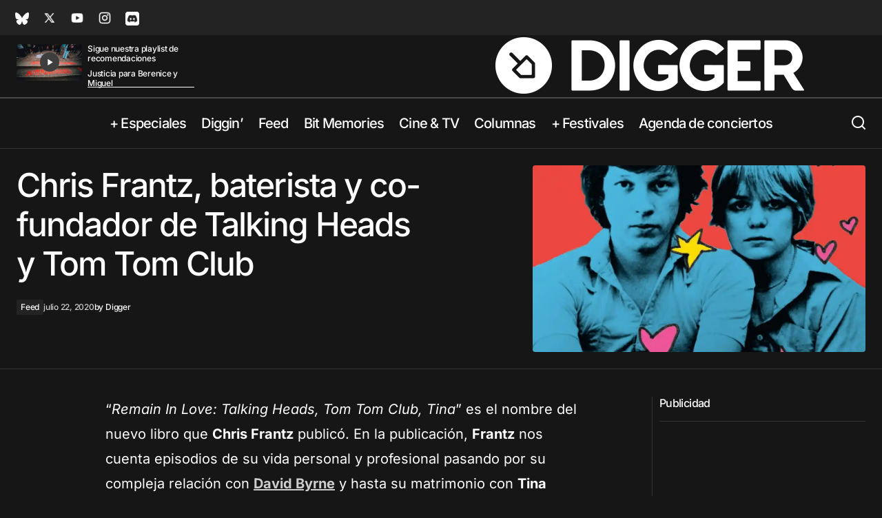

--- FILE ---
content_type: text/html; charset=UTF-8
request_url: https://digger.mx/2020/chris-frantz-baterista-y-co-fundador-de-talking-heads-y-tom-tom-club/
body_size: 63634
content:
<!doctype html>
<html lang="es">
<head><meta charset="UTF-8" />
	
	<meta name="viewport" content="width=device-width, initial-scale=1" />
	<link rel="profile" href="https://gmpg.org/xfn/11" />

	<style id="jetpack-boost-critical-css"></style><meta name='robots' content='index, follow, max-image-preview:large, max-snippet:-1, max-video-preview:-1' />
<!-- Jetpack Site Verification Tags -->
<meta name="google-site-verification" content="nDU8ot8XYrCEAzs0oa_VCLrfF0qr0XC6Nd1u2poFVAk" />

	<!-- This site is optimized with the Yoast SEO Premium plugin v26.7 (Yoast SEO v26.7) - https://yoast.com/wordpress/plugins/seo/ -->
	<title>Chris Frantz, baterista y co-fundador de Talking Heads y Tom Tom Club - Digger.mx</title>
<style id="wpr-usedcss">img:is([sizes=auto i],[sizes^="auto," i]){contain-intrinsic-size:3000px 1500px}#jp-relatedposts{display:none;padding-top:1em;margin:1em 0;position:relative;clear:both}.jp-relatedposts:after{content:'';display:block;clear:both}#jp-relatedposts h3.jp-relatedposts-headline{margin:0 0 1em;display:inline-block;float:left;font-size:9pt;font-weight:700;font-family:inherit}#jp-relatedposts h3.jp-relatedposts-headline em:before{content:"";display:block;width:100%;min-width:30px;border-top:1px solid #dcdcde;border-top:1px solid rgba(0,0,0,.2);margin-bottom:1em}#jp-relatedposts h3.jp-relatedposts-headline em{font-style:normal;font-weight:700}#jp-relatedposts .jp-relatedposts-items-visual{margin-right:-20px}#jp-relatedposts .jp-relatedposts-items-visual .jp-relatedposts-post{padding-right:20px;-moz-opacity:.8;opacity:.8}#jp-relatedposts .jp-relatedposts-items-visual .jp-relatedposts-post:nth-child(3n+4){clear:both}#jp-relatedposts .jp-relatedposts-items-visual h4.jp-relatedposts-post-title{font-size:14px;line-height:20px;margin:0}#jp-relatedposts .jp-relatedposts-items-visual .jp-relatedposts-post-nothumbs{position:relative}#jp-relatedposts .jp-relatedposts-items-visual .jp-relatedposts-post-nothumbs a.jp-relatedposts-post-aoverlay{position:absolute;top:0;bottom:0;left:0;right:0;display:block;border-bottom:0}#jp-relatedposts .jp-relatedposts-items-visual h4.jp-relatedposts-post-title{text-transform:none;margin:0;font-family:inherit;display:block;max-width:100%}#jp-relatedposts .jp-relatedposts-items-visual .jp-relatedposts-post span{height:auto;max-width:100%}#jp-relatedposts .jp-relatedposts-items-visual div.jp-relatedposts-post-thumbs p.jp-relatedposts-post-excerpt{display:none}#jp-relatedposts .jp-relatedposts-items-visual .jp-relatedposts-post-nothumbs p.jp-relatedposts-post-excerpt{overflow:hidden}#jp-relatedposts .jp-relatedposts-items-visual .jp-relatedposts-post-nothumbs span{margin-bottom:1em}@media only screen and (max-width:640px){#jp-relatedposts .jp-relatedposts-items-visual{margin-right:20px}}@media print{.jp-relatedposts{display:none!important}}:where(.wp-block-button__link){border-radius:9999px;box-shadow:none;padding:calc(.667em + 2px) calc(1.333em + 2px);text-decoration:none}:root :where(.wp-block-button .wp-block-button__link.is-style-outline),:root :where(.wp-block-button.is-style-outline>.wp-block-button__link){border:2px solid;padding:.667em 1.333em}:root :where(.wp-block-button .wp-block-button__link.is-style-outline:not(.has-text-color)),:root :where(.wp-block-button.is-style-outline>.wp-block-button__link:not(.has-text-color)){color:currentColor}:root :where(.wp-block-button .wp-block-button__link.is-style-outline:not(.has-background)),:root :where(.wp-block-button.is-style-outline>.wp-block-button__link:not(.has-background)){background-color:initial;background-image:none}:where(.wp-block-calendar table:not(.has-background) th){background:#ddd}:where(.wp-block-columns){margin-bottom:1.75em}:where(.wp-block-columns.has-background){padding:1.25em 2.375em}:where(.wp-block-post-comments input[type=submit]){border:none}:where(.wp-block-cover-image:not(.has-text-color)),:where(.wp-block-cover:not(.has-text-color)){color:#fff}:where(.wp-block-cover-image.is-light:not(.has-text-color)),:where(.wp-block-cover.is-light:not(.has-text-color)){color:#000}:root :where(.wp-block-cover h1:not(.has-text-color)),:root :where(.wp-block-cover h2:not(.has-text-color)),:root :where(.wp-block-cover h3:not(.has-text-color)),:root :where(.wp-block-cover h4:not(.has-text-color)),:root :where(.wp-block-cover h5:not(.has-text-color)),:root :where(.wp-block-cover h6:not(.has-text-color)),:root :where(.wp-block-cover p:not(.has-text-color)){color:inherit}.wp-block-embed.alignleft,.wp-block-embed.alignright{max-width:360px;width:100%}.wp-block-embed.alignleft .wp-block-embed__wrapper,.wp-block-embed.alignright .wp-block-embed__wrapper{min-width:280px}.wp-block-embed{overflow-wrap:break-word}.wp-block-embed :where(figcaption){margin-bottom:1em;margin-top:.5em}.wp-block-embed iframe{max-width:100%}.wp-block-embed__wrapper{position:relative}.wp-embed-responsive .wp-has-aspect-ratio .wp-block-embed__wrapper:before{content:"";display:block;padding-top:50%}.wp-embed-responsive .wp-has-aspect-ratio iframe{bottom:0;height:100%;left:0;position:absolute;right:0;top:0;width:100%}.wp-embed-responsive .wp-embed-aspect-16-9 .wp-block-embed__wrapper:before{padding-top:56.25%}:where(.wp-block-file){margin-bottom:1.5em}:where(.wp-block-file__button){border-radius:2em;display:inline-block;padding:.5em 1em}:where(.wp-block-file__button):is(a):active,:where(.wp-block-file__button):is(a):focus,:where(.wp-block-file__button):is(a):hover,:where(.wp-block-file__button):is(a):visited{box-shadow:none;color:#fff;opacity:.85;text-decoration:none}.wp-block-group{box-sizing:border-box}:where(.wp-block-group.wp-block-group-is-layout-constrained){position:relative}.wp-block-image>a,.wp-block-image>figure>a{display:inline-block}.wp-block-image img{box-sizing:border-box;height:auto;max-width:100%;vertical-align:bottom}@media not (prefers-reduced-motion){.wp-block-image img.hide{visibility:hidden}.wp-block-image img.show{animation:.4s show-content-image}}.wp-block-image[style*=border-radius] img,.wp-block-image[style*=border-radius]>a{border-radius:inherit}.wp-block-image.aligncenter{text-align:center}.wp-block-image .aligncenter,.wp-block-image .alignleft,.wp-block-image .alignright,.wp-block-image.aligncenter,.wp-block-image.alignleft,.wp-block-image.alignright{display:table}.wp-block-image .alignleft{float:left;margin:.5em 1em .5em 0}.wp-block-image .alignright{float:right;margin:.5em 0 .5em 1em}.wp-block-image .aligncenter{margin-left:auto;margin-right:auto}.wp-block-image :where(figcaption){margin-bottom:1em;margin-top:.5em}:root :where(.wp-block-image.is-style-rounded img,.wp-block-image .is-style-rounded img){border-radius:9999px}.wp-block-image figure{margin:0}@keyframes show-content-image{0%{visibility:hidden}99%{visibility:hidden}to{visibility:visible}}:where(.wp-block-latest-comments:not([style*=line-height] .wp-block-latest-comments__comment)){line-height:1.1}:where(.wp-block-latest-comments:not([style*=line-height] .wp-block-latest-comments__comment-excerpt p)){line-height:1.8}.has-dates :where(.wp-block-latest-comments:not([style*=line-height])){line-height:1.5}.wp-block-latest-posts{box-sizing:border-box}.wp-block-latest-posts.alignleft{margin-right:2em}.wp-block-latest-posts.alignright{margin-left:2em}.wp-block-latest-posts.wp-block-latest-posts__list{list-style:none}.wp-block-latest-posts.wp-block-latest-posts__list li{clear:both;overflow-wrap:break-word}:root :where(.wp-block-latest-posts.is-grid){padding:0}:root :where(.wp-block-latest-posts.wp-block-latest-posts__list){padding-left:0}.wp-block-latest-posts__post-date{display:block;font-size:.8125em}.wp-block-latest-posts__featured-image a{display:inline-block}.wp-block-latest-posts__featured-image img{height:auto;max-width:100%;width:auto}.wp-block-latest-posts__featured-image.alignleft{float:left;margin-right:1em}.wp-block-latest-posts__featured-image.alignright{float:right;margin-left:1em}.wp-block-latest-posts__featured-image.aligncenter{margin-bottom:1em;text-align:center}ul{box-sizing:border-box}:root :where(.wp-block-list.has-background){padding:1.25em 2.375em}:where(.wp-block-navigation.has-background .wp-block-navigation-item a:not(.wp-element-button)),:where(.wp-block-navigation.has-background .wp-block-navigation-submenu a:not(.wp-element-button)){padding:.5em 1em}:where(.wp-block-navigation .wp-block-navigation__submenu-container .wp-block-navigation-item a:not(.wp-element-button)),:where(.wp-block-navigation .wp-block-navigation__submenu-container .wp-block-navigation-submenu a:not(.wp-element-button)),:where(.wp-block-navigation .wp-block-navigation__submenu-container .wp-block-navigation-submenu button.wp-block-navigation-item__content),:where(.wp-block-navigation .wp-block-navigation__submenu-container .wp-block-pages-list__item button.wp-block-navigation-item__content){padding:.5em 1em}:root :where(p.has-background){padding:1.25em 2.375em}:where(p.has-text-color:not(.has-link-color)) a{color:inherit}:where(.wp-block-post-comments-form) input:not([type=submit]),:where(.wp-block-post-comments-form) textarea{border:1px solid #949494;font-family:inherit;font-size:1em}:where(.wp-block-post-comments-form) input:where(:not([type=submit]):not([type=checkbox])),:where(.wp-block-post-comments-form) textarea{padding:calc(.667em + 2px)}:where(.wp-block-post-excerpt){box-sizing:border-box;margin-bottom:var(--wp--style--block-gap);margin-top:var(--wp--style--block-gap)}:where(.wp-block-preformatted.has-background){padding:1.25em 2.375em}:where(.wp-block-search__button){border:1px solid #ccc;padding:6px 10px}:where(.wp-block-search__input){font-family:inherit;font-size:inherit;font-style:inherit;font-weight:inherit;letter-spacing:inherit;line-height:inherit;text-transform:inherit}:where(.wp-block-search__button-inside .wp-block-search__inside-wrapper){border:1px solid #949494;box-sizing:border-box;padding:4px}:where(.wp-block-search__button-inside .wp-block-search__inside-wrapper) .wp-block-search__input{border:none;border-radius:0;padding:0 4px}:where(.wp-block-search__button-inside .wp-block-search__inside-wrapper) .wp-block-search__input:focus{outline:0}:where(.wp-block-search__button-inside .wp-block-search__inside-wrapper) :where(.wp-block-search__button){padding:4px 8px}:root :where(.wp-block-separator.is-style-dots){height:auto;line-height:1;text-align:center}:root :where(.wp-block-separator.is-style-dots):before{color:currentColor;content:"···";font-family:serif;font-size:1.5em;letter-spacing:2em;padding-left:2em}:root :where(.wp-block-site-logo.is-style-rounded){border-radius:9999px}:where(.wp-block-social-links:not(.is-style-logos-only)) .wp-social-link{background-color:#f0f0f0;color:#444}:where(.wp-block-social-links:not(.is-style-logos-only)) .wp-social-link-amazon{background-color:#f90;color:#fff}:where(.wp-block-social-links:not(.is-style-logos-only)) .wp-social-link-bandcamp{background-color:#1ea0c3;color:#fff}:where(.wp-block-social-links:not(.is-style-logos-only)) .wp-social-link-behance{background-color:#0757fe;color:#fff}:where(.wp-block-social-links:not(.is-style-logos-only)) .wp-social-link-bluesky{background-color:#0a7aff;color:#fff}:where(.wp-block-social-links:not(.is-style-logos-only)) .wp-social-link-codepen{background-color:#1e1f26;color:#fff}:where(.wp-block-social-links:not(.is-style-logos-only)) .wp-social-link-deviantart{background-color:#02e49b;color:#fff}:where(.wp-block-social-links:not(.is-style-logos-only)) .wp-social-link-discord{background-color:#5865f2;color:#fff}:where(.wp-block-social-links:not(.is-style-logos-only)) .wp-social-link-dribbble{background-color:#e94c89;color:#fff}:where(.wp-block-social-links:not(.is-style-logos-only)) .wp-social-link-dropbox{background-color:#4280ff;color:#fff}:where(.wp-block-social-links:not(.is-style-logos-only)) .wp-social-link-etsy{background-color:#f45800;color:#fff}:where(.wp-block-social-links:not(.is-style-logos-only)) .wp-social-link-facebook{background-color:#0866ff;color:#fff}:where(.wp-block-social-links:not(.is-style-logos-only)) .wp-social-link-fivehundredpx{background-color:#000;color:#fff}:where(.wp-block-social-links:not(.is-style-logos-only)) .wp-social-link-flickr{background-color:#0461dd;color:#fff}:where(.wp-block-social-links:not(.is-style-logos-only)) .wp-social-link-foursquare{background-color:#e65678;color:#fff}:where(.wp-block-social-links:not(.is-style-logos-only)) .wp-social-link-github{background-color:#24292d;color:#fff}:where(.wp-block-social-links:not(.is-style-logos-only)) .wp-social-link-goodreads{background-color:#eceadd;color:#382110}:where(.wp-block-social-links:not(.is-style-logos-only)) .wp-social-link-google{background-color:#ea4434;color:#fff}:where(.wp-block-social-links:not(.is-style-logos-only)) .wp-social-link-gravatar{background-color:#1d4fc4;color:#fff}:where(.wp-block-social-links:not(.is-style-logos-only)) .wp-social-link-instagram{background-color:#f00075;color:#fff}:where(.wp-block-social-links:not(.is-style-logos-only)) .wp-social-link-lastfm{background-color:#e21b24;color:#fff}:where(.wp-block-social-links:not(.is-style-logos-only)) .wp-social-link-linkedin{background-color:#0d66c2;color:#fff}:where(.wp-block-social-links:not(.is-style-logos-only)) .wp-social-link-mastodon{background-color:#3288d4;color:#fff}:where(.wp-block-social-links:not(.is-style-logos-only)) .wp-social-link-medium{background-color:#000;color:#fff}:where(.wp-block-social-links:not(.is-style-logos-only)) .wp-social-link-meetup{background-color:#f6405f;color:#fff}:where(.wp-block-social-links:not(.is-style-logos-only)) .wp-social-link-patreon{background-color:#000;color:#fff}:where(.wp-block-social-links:not(.is-style-logos-only)) .wp-social-link-pinterest{background-color:#e60122;color:#fff}:where(.wp-block-social-links:not(.is-style-logos-only)) .wp-social-link-pocket{background-color:#ef4155;color:#fff}:where(.wp-block-social-links:not(.is-style-logos-only)) .wp-social-link-reddit{background-color:#ff4500;color:#fff}:where(.wp-block-social-links:not(.is-style-logos-only)) .wp-social-link-skype{background-color:#0478d7;color:#fff}:where(.wp-block-social-links:not(.is-style-logos-only)) .wp-social-link-snapchat{background-color:#fefc00;color:#fff;stroke:#000}:where(.wp-block-social-links:not(.is-style-logos-only)) .wp-social-link-soundcloud{background-color:#ff5600;color:#fff}:where(.wp-block-social-links:not(.is-style-logos-only)) .wp-social-link-spotify{background-color:#1bd760;color:#fff}:where(.wp-block-social-links:not(.is-style-logos-only)) .wp-social-link-telegram{background-color:#2aabee;color:#fff}:where(.wp-block-social-links:not(.is-style-logos-only)) .wp-social-link-threads{background-color:#000;color:#fff}:where(.wp-block-social-links:not(.is-style-logos-only)) .wp-social-link-tiktok{background-color:#000;color:#fff}:where(.wp-block-social-links:not(.is-style-logos-only)) .wp-social-link-tumblr{background-color:#011835;color:#fff}:where(.wp-block-social-links:not(.is-style-logos-only)) .wp-social-link-twitch{background-color:#6440a4;color:#fff}:where(.wp-block-social-links:not(.is-style-logos-only)) .wp-social-link-twitter{background-color:#1da1f2;color:#fff}:where(.wp-block-social-links:not(.is-style-logos-only)) .wp-social-link-vimeo{background-color:#1eb7ea;color:#fff}:where(.wp-block-social-links:not(.is-style-logos-only)) .wp-social-link-vk{background-color:#4680c2;color:#fff}:where(.wp-block-social-links:not(.is-style-logos-only)) .wp-social-link-wordpress{background-color:#3499cd;color:#fff}:where(.wp-block-social-links:not(.is-style-logos-only)) .wp-social-link-whatsapp{background-color:#25d366;color:#fff}:where(.wp-block-social-links:not(.is-style-logos-only)) .wp-social-link-x{background-color:#000;color:#fff}:where(.wp-block-social-links:not(.is-style-logos-only)) .wp-social-link-yelp{background-color:#d32422;color:#fff}:where(.wp-block-social-links:not(.is-style-logos-only)) .wp-social-link-youtube{background-color:red;color:#fff}:where(.wp-block-social-links.is-style-logos-only) .wp-social-link{background:0 0}:where(.wp-block-social-links.is-style-logos-only) .wp-social-link svg{height:1.25em;width:1.25em}:where(.wp-block-social-links.is-style-logos-only) .wp-social-link-amazon{color:#f90}:where(.wp-block-social-links.is-style-logos-only) .wp-social-link-bandcamp{color:#1ea0c3}:where(.wp-block-social-links.is-style-logos-only) .wp-social-link-behance{color:#0757fe}:where(.wp-block-social-links.is-style-logos-only) .wp-social-link-bluesky{color:#0a7aff}:where(.wp-block-social-links.is-style-logos-only) .wp-social-link-codepen{color:#1e1f26}:where(.wp-block-social-links.is-style-logos-only) .wp-social-link-deviantart{color:#02e49b}:where(.wp-block-social-links.is-style-logos-only) .wp-social-link-discord{color:#5865f2}:where(.wp-block-social-links.is-style-logos-only) .wp-social-link-dribbble{color:#e94c89}:where(.wp-block-social-links.is-style-logos-only) .wp-social-link-dropbox{color:#4280ff}:where(.wp-block-social-links.is-style-logos-only) .wp-social-link-etsy{color:#f45800}:where(.wp-block-social-links.is-style-logos-only) .wp-social-link-facebook{color:#0866ff}:where(.wp-block-social-links.is-style-logos-only) .wp-social-link-fivehundredpx{color:#000}:where(.wp-block-social-links.is-style-logos-only) .wp-social-link-flickr{color:#0461dd}:where(.wp-block-social-links.is-style-logos-only) .wp-social-link-foursquare{color:#e65678}:where(.wp-block-social-links.is-style-logos-only) .wp-social-link-github{color:#24292d}:where(.wp-block-social-links.is-style-logos-only) .wp-social-link-goodreads{color:#382110}:where(.wp-block-social-links.is-style-logos-only) .wp-social-link-google{color:#ea4434}:where(.wp-block-social-links.is-style-logos-only) .wp-social-link-gravatar{color:#1d4fc4}:where(.wp-block-social-links.is-style-logos-only) .wp-social-link-instagram{color:#f00075}:where(.wp-block-social-links.is-style-logos-only) .wp-social-link-lastfm{color:#e21b24}:where(.wp-block-social-links.is-style-logos-only) .wp-social-link-linkedin{color:#0d66c2}:where(.wp-block-social-links.is-style-logos-only) .wp-social-link-mastodon{color:#3288d4}:where(.wp-block-social-links.is-style-logos-only) .wp-social-link-medium{color:#000}:where(.wp-block-social-links.is-style-logos-only) .wp-social-link-meetup{color:#f6405f}:where(.wp-block-social-links.is-style-logos-only) .wp-social-link-patreon{color:#000}:where(.wp-block-social-links.is-style-logos-only) .wp-social-link-pinterest{color:#e60122}:where(.wp-block-social-links.is-style-logos-only) .wp-social-link-pocket{color:#ef4155}:where(.wp-block-social-links.is-style-logos-only) .wp-social-link-reddit{color:#ff4500}:where(.wp-block-social-links.is-style-logos-only) .wp-social-link-skype{color:#0478d7}:where(.wp-block-social-links.is-style-logos-only) .wp-social-link-snapchat{color:#fff;stroke:#000}:where(.wp-block-social-links.is-style-logos-only) .wp-social-link-soundcloud{color:#ff5600}:where(.wp-block-social-links.is-style-logos-only) .wp-social-link-spotify{color:#1bd760}:where(.wp-block-social-links.is-style-logos-only) .wp-social-link-telegram{color:#2aabee}:where(.wp-block-social-links.is-style-logos-only) .wp-social-link-threads{color:#000}:where(.wp-block-social-links.is-style-logos-only) .wp-social-link-tiktok{color:#000}:where(.wp-block-social-links.is-style-logos-only) .wp-social-link-tumblr{color:#011835}:where(.wp-block-social-links.is-style-logos-only) .wp-social-link-twitch{color:#6440a4}:where(.wp-block-social-links.is-style-logos-only) .wp-social-link-twitter{color:#1da1f2}:where(.wp-block-social-links.is-style-logos-only) .wp-social-link-vimeo{color:#1eb7ea}:where(.wp-block-social-links.is-style-logos-only) .wp-social-link-vk{color:#4680c2}:where(.wp-block-social-links.is-style-logos-only) .wp-social-link-whatsapp{color:#25d366}:where(.wp-block-social-links.is-style-logos-only) .wp-social-link-wordpress{color:#3499cd}:where(.wp-block-social-links.is-style-logos-only) .wp-social-link-x{color:#000}:where(.wp-block-social-links.is-style-logos-only) .wp-social-link-yelp{color:#d32422}:where(.wp-block-social-links.is-style-logos-only) .wp-social-link-youtube{color:red}:root :where(.wp-block-social-links .wp-social-link a){padding:.25em}:root :where(.wp-block-social-links.is-style-logos-only .wp-social-link a){padding:0}:root :where(.wp-block-social-links.is-style-pill-shape .wp-social-link a){padding-left:.6666666667em;padding-right:.6666666667em}:root :where(.wp-block-tag-cloud.is-style-outline){display:flex;flex-wrap:wrap;gap:1ch}:root :where(.wp-block-tag-cloud.is-style-outline a){border:1px solid;font-size:unset!important;margin-right:0;padding:1ch 2ch;text-decoration:none!important}:root :where(.wp-block-table-of-contents){box-sizing:border-box}:where(.wp-block-term-description){box-sizing:border-box;margin-bottom:var(--wp--style--block-gap);margin-top:var(--wp--style--block-gap)}:where(pre.wp-block-verse){font-family:inherit}.entry-content{counter-reset:footnotes}:root{--wp--preset--font-size--normal:16px;--wp--preset--font-size--huge:42px}.aligncenter{clear:both}html :where(.has-border-color){border-style:solid}html :where([style*=border-top-color]){border-top-style:solid}html :where([style*=border-right-color]){border-right-style:solid}html :where([style*=border-bottom-color]){border-bottom-style:solid}html :where([style*=border-left-color]){border-left-style:solid}html :where([style*=border-width]){border-style:solid}html :where([style*=border-top-width]){border-top-style:solid}html :where([style*=border-right-width]){border-right-style:solid}html :where([style*=border-bottom-width]){border-bottom-style:solid}html :where([style*=border-left-width]){border-left-style:solid}html :where(img[class*=wp-image-]){height:auto;max-width:100%}:where(figure){margin:0 0 1em}html :where(.is-position-sticky){--wp-admin--admin-bar--position-offset:var(--wp-admin--admin-bar--height,0px)}.wpp-list li{overflow:hidden;float:none;clear:both;margin-bottom:1rem}.wpp-list li:last-of-type{margin-bottom:0}.wpp-thumbnail{display:inline;float:left;margin:0 1rem 0 0;border:none}.post-stats,.wpp-meta{display:block;font-size:.8em}.post-stats:empty,.wpp-meta:empty{display:none}:root{--cs-header-initial-height:72px;--cs-header-height:72px;--cs-header-topbar-height:143px;--cs-header-border-width:1px;--cs-floating-header-height:0px;--cs-offcanvas-width:100%;--cs-entry-content-width:1044px;--cs-entry-content-large-width:806px;--cs-entry-content-medium-width:688px;--cs-entry-content-full:1400px;--cs-layout-elements-border-radius:4px;--cs-thumbnail-border-radius:4px;--cs-tag-border-radius:2px;--cs-button-border-radius:4px;--cs-input-border-radius:4px;--cs-avatar-border-radius:50%;--cs-adminmbar-offset:0px;--cs-underline-bg-position:left 98%}:root,body[data-scheme=light]{--cs-header-background:var(--cs-light-header-background, #FFFFFF);--cs-header-submenu-background:var(--cs-light-header-submenu-background, #FFFFFF);--cs-header-topbar-background:var(--cs-light-header-topbar-background, #F3F3F3);--cs-footer-background:var(--cs-light-footer-background, #FFFFFF);--cs-offcanvas-background:var(--cs-light-offcanvas-background, #FFFFFF)}body[data-scheme=dark]{--cs-header-background:var(--cs-dark-header-background, #161616);--cs-header-submenu-background:var(--cs-dark-header-submenu-background, #161616);--cs-header-topbar-background:var(--cs-dark-header-topbar-background, #232323);--cs-footer-background:var(--cs-dark-footer-background, #161616);--cs-offcanvas-background:var(--cs-dark-offcanvas-background, #161616)}:root,[data-scheme=light]{--cs-site-background:var(--cs-light-site-background, #FFFFFF);--cs-layout-background:var(--cs-light-layout-background, #F3F3F3);--cs-branding-background:var(--cs-light-branding-background, #f0f0f0);--cs-color-primary:var(--cs-light-primary-color, #000000);--cs-color-primary-contrast:#FFFFFF;--cs-color-secondary:var(--cs-light-secondary-color, #525252);--cs-color-secondary-contrast:#FFFFFF;--cs-color-accent:var(--cs-light-accent-color, #000000);--cs-color-border:var(--cs-light-border-color, #D9D9D9);--cs-color-divider:var(--cs-light-primary-color, #000000);--cs-color-input:var(--cs-light-input-background);--cs-color-input-contrast:var(--cs-light-input-color);--cs-color-button:var(--cs-light-button-background, #000000);--cs-color-button-contrast:var(--cs-light-button-color, #FFFFFF);--cs-color-button-hover:var(--cs-light-button-hover-background, #000000);--cs-color-button-hover-contrast:var(--cs-light-button-hover-color, #FFFFFF);--cs-color-overlay-background:var(--cs-light-overlay-background-rgb, #161616);--cs-color-tag-background:#F1F1F1;--cs-color-tag-background-hover:#EDEDED;--cs-color-contrast-50:#e9e9e9;--cs-color-contrast-100:#e9e9e9;--cs-color-contrast-200:#d2d2d2;--cs-color-contrast-300:#bbbbbb;--cs-color-contrast-400:#a4a4a4;--cs-color-contrast-500:#808080;--cs-color-contrast-600:#6c6c6c;--cs-color-contrast-700:#494949;--cs-color-contrast-800:#343434;--cs-color-contrast-900:#232323}[data-scheme=dark]{--cs-site-background:var(--cs-dark-site-background, #161616);--cs-layout-background:var(--cs-dark-layout-background, #232323);--cs-branding-background:var(--cs-dark-branding-background, #343434);--cs-color-primary:var(--cs-dark-primary-color, #FFFFFF);--cs-color-primary-contrast:#000000;--cs-color-secondary:var(--cs-dark-secondary-color, #CDCDCD);--cs-color-secondary-contrast:#000000;--cs-color-accent:var(--cs-dark-accent-color, #ffffff);--cs-color-border:var(--cs-dark-border-color, #343434);--cs-color-divider:#494949;--cs-color-input:var(--cs-dark-input-background);--cs-color-input-contrast:var(--cs-dark-input-color);--cs-color-button:var(--cs-dark-button-background, #3e3e3e);--cs-color-button-contrast:var(--cs-dark-button-color, #FFFFFF);--cs-color-button-hover:var(--cs-dark-button-hover-background, #3e3e3e);--cs-color-button-hover-contrast:var(--cs-dark-button-hover-color, #FFFFFF);--cs-color-overlay-background:var(--cs-dark-overlay-background-rgb, #161616);--cs-color-tag-background:#232323;--cs-color-tag-background-hover:#3e3e3e;--cs-color-contrast-50:#000000;--cs-color-contrast-100:#333333;--cs-color-contrast-200:#494949;--cs-color-contrast-300:#606060;--cs-color-contrast-400:#777777;--cs-color-contrast-500:#8e8e8e;--cs-color-contrast-600:#a4a4a4;--cs-color-contrast-700:#bbbbbb;--cs-color-contrast-800:#d2d2d2;--cs-color-contrast-900:#e9e9e9}[data-scheme=inverse]{--cs-color-primary:#FFFFFF;--cs-color-primary-contrast:#000000;--cs-color-secondary:rgba(255, 255, 255, .7);--cs-color-secondary-contrast:#000000;--cs-color-accent:#d2d2d2;--cs-color-border:rgba(255, 255, 255, .3);--cs-color-contrast-50:rgba(255, 255, 255, .1);--cs-color-contrast-100:rgba(255, 255, 255, .1);--cs-color-contrast-200:rgba(255, 255, 255, .2);--cs-color-contrast-300:rgba(255, 255, 255, .3);--cs-color-contrast-400:rgba(255, 255, 255, .4);--cs-color-contrast-500:rgba(255, 255, 255, .5);--cs-color-contrast-600:rgba(255, 255, 255, .6);--cs-color-contrast-700:rgba(255, 255, 255, .7);--cs-color-contrast-800:rgba(255, 255, 255, .8);--cs-color-contrast-900:rgba(255, 255, 255, .9);--cs-layout-background:var(--cs-color-contrast-100)}[data-scheme]{color:var(--cs-color-primary)}.cs-scheme-toggled[data-scheme] *,.cs-scheme-toggled[data-scheme] ::after,.cs-scheme-toggled[data-scheme] ::before{transition:none!important}:root,[data-scheme=light]{--cs-palette-color-blue:#59BACC;--cs-palette-color-green:#58AD69;--cs-palette-color-orange:#FFBC49;--cs-palette-color-red:#e32c26;--cs-palette-color-black:#000000;--cs-palette-color-white:#FFFFFF;--cs-palette-color-primary:#161616;--cs-palette-color-secondary:#585858;--cs-palette-color-layout:#f6f6f6;--cs-palette-color-border:#D9D9D9;--cs-palette-color-divider:#161616;--cs-palette-color-gray-50:#e9e9e9;--cs-palette-color-gray-100:#e9e9e9;--cs-palette-color-gray-200:#d2d2d2}[data-scheme=dark]{--cs-palette-color-black:#FFFFFF;--cs-palette-color-white:#000000;--cs-palette-color-primary:#ffffff;--cs-palette-color-secondary:#CDCDCD;--cs-palette-color-layout:#232323;--cs-palette-color-border:#343434;--cs-palette-color-divider:#494949;--cs-palette-color-gray-50:#000000;--cs-palette-color-gray-100:#333333;--cs-palette-color-gray-200:#494949}[data-scheme=inverse]{--cs-palette-color-black:#FFFFFF;--cs-palette-color-white:#000000;--cs-palette-color-primary:#FFFFFF;--cs-palette-color-border:#343434;--cs-palette-color-divider:#494949;--cs-palette-color-gray-50:rgba(255, 255, 255, .1);--cs-palette-color-gray-100:rgba(255, 255, 255, .1);--cs-palette-color-gray-200:rgba(255, 255, 255, .2)}@font-face{font-family:cs-icons;src:url(https://digger.mx/wp-content/themes/maag/assets/static/icon-fonts/icons.ttf) format("truetype"),url(https://digger.mx/wp-content/themes/maag/assets/static/icon-fonts/icons.woff) format("woff"),url(https://digger.mx/wp-content/themes/maag/assets/static/icon-fonts/icons.svg#icons) format("svg");font-weight:400;font-style:normal;font-display:swap}[class*=" cs-icon-"],[class^=cs-icon-]{font-family:cs-icons!important;speak:none;font-style:normal;font-weight:400;font-variant:normal;text-transform:none;line-height:1;-webkit-font-smoothing:antialiased;-moz-osx-font-smoothing:grayscale}.cs-icon-twitter-x:before{content:"\e93e"}.cs-icon-telegram:before{content:"\e93f"}.cs-icon-facebook:before{content:"\e941"}.cs-icon-search:before{content:"\e930"}.cs-icon-menu:before{content:"\e931"}.cs-icon-link:before{content:"\e933"}.cs-icon-x:before{content:"\e913"}.cs-icon-chevron-left:before{content:"\e90d"}.cs-icon-chevron-right:before{content:"\e90e"}.cs-icon-chevron-up:before{content:"\e90f"}*,::after,::before{box-sizing:border-box}html{font-family:sans-serif;line-height:1.15;-webkit-text-size-adjust:100%;-webkit-tap-highlight-color:#fff0}article,aside,figure,footer,header,main,nav,section{display:block}body{margin:0;font-family:-apple-system,BlinkMacSystemFont,"Segoe UI",Roboto,"Helvetica Neue",Arial,"Noto Sans",sans-serif,"Apple Color Emoji","Segoe UI Emoji","Segoe UI Symbol","Noto Color Emoji";font-size:1rem;font-weight:400;line-height:1.5;text-align:left;background-color:#fff;color:#000}[tabindex="-1"]:focus:not(:focus-visible){outline:0!important}h1,h2,h3,h4,h6{margin-top:0;margin-bottom:1rem}p{margin-top:0;margin-bottom:1rem}address{margin-bottom:1rem;font-style:normal;line-height:inherit}dl,ul{margin-top:0;margin-bottom:1rem}ul ul{margin-bottom:0}dt{font-weight:700}dd{margin-bottom:.5rem;margin-left:0}strong{font-weight:bolder}a{color:var(--cs-color-secondary);text-decoration:underline;background-color:#fff0;transition:color .25s}a:hover{color:var(--cs-color-primary);text-decoration:none}a:not([href]){color:inherit;text-decoration:none}a:not([href]):hover{color:inherit;text-decoration:none}code{font-family:SFMono-Regular,Menlo,Monaco,Consolas,"Liberation Mono","Courier New",monospace;font-size:1em}figure{margin:0 0 1rem}img{vertical-align:middle;border-style:none}svg{overflow:hidden;vertical-align:middle}table{border-collapse:collapse}caption{padding-top:.75rem;padding-bottom:.75rem;color:#6c6c6c;text-align:left;caption-side:bottom}label{display:inline-block;margin-bottom:.5rem}button{border-radius:0}button:focus{outline:dotted 1px;outline:-webkit-focus-ring-color auto 5px}button,input,optgroup,select,textarea{margin:0;font-family:inherit;font-size:inherit;line-height:inherit}button,input{overflow:visible}button,select{text-transform:none}select{word-wrap:normal}[type=button],[type=reset],[type=submit],button{-webkit-appearance:button}[type=button]:not(:disabled),[type=reset]:not(:disabled),[type=submit]:not(:disabled),button:not(:disabled){cursor:pointer}[type=button]::-moz-focus-inner,[type=reset]::-moz-focus-inner,[type=submit]::-moz-focus-inner,button::-moz-focus-inner{padding:0;border-style:none}input[type=checkbox],input[type=radio]{box-sizing:border-box;padding:0}textarea{overflow:auto;resize:vertical}fieldset{min-width:0;padding:0;margin:0;border:0}legend{display:block;width:100%;max-width:100%;padding:0;margin-bottom:.5rem;font-size:1.5rem;line-height:inherit;color:inherit;white-space:normal}progress{vertical-align:baseline}[type=number]::-webkit-inner-spin-button,[type=number]::-webkit-outer-spin-button{height:auto}[type=search]{outline-offset:-2px;-webkit-appearance:none}[type=search]::-webkit-search-decoration{-webkit-appearance:none}::-webkit-file-upload-button{font:inherit;-webkit-appearance:button}template{display:none}[hidden]{display:none!important}html{-webkit-font-smoothing:antialiased;-moz-osx-font-smoothing:grayscale;font-size:16px;font-family:var(--cs-font-base-family);scrollbar-gutter:stable}body{font-family:var(--cs-font-base-family),sans-serif;font-size:var(--cs-font-base-size);font-weight:var(--cs-font-base-weight);font-style:var(--cs-font-base-style);line-height:var(--cs-font-base-line-height);letter-spacing:var(--cs-font-base-letter-spacing)}.h2,.h4,.h6,h1,h2,h3,h4,h6{margin-top:0;margin-bottom:1rem;word-wrap:break-word;color:var(--cs-color-primary);font-family:var(--cs-font-headings-family),sans-serif;font-weight:var(--cs-font-headings-weight);font-style:var(--cs-font-headings-style);text-transform:var(--cs-font-headings-text-transform);line-height:var(--cs-font-headings-line-height);letter-spacing:var(--cs-font-headings-letter-spacing)}@media (max-width:767.98px){h1{font-size:var(--cs-heading-2-font-size)}}@media (min-width:768px){h1{font-size:var(--cs-heading-1-font-size)}}@media (max-width:767.98px){.h2,h2{font-size:var(--cs-heading-3-font-size)}}@media (min-width:768px){.h2,h2{font-size:var(--cs-heading-2-font-size)}}@media (max-width:767.98px){h3{font-size:var(--cs-heading-4-font-size)}}@media (min-width:768px){h3{font-size:var(--cs-heading-3-font-size)}}@media (max-width:767.98px){.h4,h4{font-size:var(--cs-heading-5-font-size)}}@media (min-width:768px){.h4,h4{font-size:var(--cs-heading-4-font-size)}}@media (max-width:767.98px){.h6,h6{font-size:var(.875rem)}}@media (min-width:768px){.h6,h6{font-size:var(--cs-heading-6-font-size)}}caption,cite{font-family:var(--cs-font-secondary-family),sans-serif;font-size:var(--cs-font-secondary-size);font-weight:var(--cs-font-secondary-weight);font-style:var(--cs-font-secondary-style);letter-spacing:var(--cs-font-secondary-letter-spacing);text-transform:var(--cs-font-secondary-text-transform);line-height:var(--cs-font-secondary-line-height)}time{font-family:var(--cs-font-post-meta-family),sans-serif;font-size:var(--cs-font-post-meta-size);line-height:var(--cs-font-post-meta-line-height);font-weight:var(--cs-font-post-meta-weight);font-style:var(--cs-font-post-meta-style);letter-spacing:var(--cs-font-post-meta-letter-spacing);text-transform:var(--cs-font-post-meta-text-transform)}table{width:100%;border-collapse:collapse;margin-bottom:0;text-align:left}table tbody+tbody{border-top:2px solid var(--cs-color-border)}.cs-main-content .entry-content>:last-child:after,.cs-main-content .entry-summary>:last-child:after{content:"";clear:both;display:table}.cs-main-content .entry-content>*,.cs-main-content .entry-summary>*{margin-top:32px;margin-bottom:32px}.cs-main-content .entry-content>:first-child,.cs-main-content .entry-summary>:first-child{margin-top:0}.cs-main-content .entry-content>:last-child,.cs-main-content .entry-summary>:last-child{margin-bottom:0}.cs-main-content .entry-content .wp-block-heading,.cs-main-content .entry-summary .wp-block-heading{margin-top:32px;margin-bottom:8px;clear:both}.cs-main-content .entry-content .wp-block-heading+*,.cs-main-content .entry-summary .wp-block-heading+*{margin-top:8px}.cs-main-content .entry-content .wp-block-heading+.wp-block-heading,.cs-main-content .entry-summary .wp-block-heading+.wp-block-heading{margin-top:16px}.cs-main-content:not(:has(.woocommerce-area)) .entry-content ul:not(:has(.woocommerce-MyAccount-navigation-link),.wp-block-post,.wp-block-archives,.wp-block-categories,.wp-block-latest-posts,.wp-block-social-links,.wp-block-post-template,.blocks-gallery-grid,.wc-block-grid__products,.wp-block-navigation,.wp-block-navigation .wp-block-page-list),.cs-main-content:not(:has(.woocommerce-area)) .entry-summary ul:not(:has(.woocommerce-MyAccount-navigation-link),.wp-block-post,.wp-block-archives,.wp-block-categories,.wp-block-latest-posts,.wp-block-social-links,.wp-block-post-template,.blocks-gallery-grid,.wc-block-grid__products,.wp-block-navigation,.wp-block-navigation .wp-block-page-list){padding-left:32px;padding-right:16px;list-style-type:square}.cs-main-content:not(:has(.woocommerce-area)) .entry-content ul:not(:has(.woocommerce-MyAccount-navigation-link),.wp-block-post,.wp-block-archives,.wp-block-categories,.wp-block-latest-posts,.wp-block-social-links,.wp-block-post-template,.blocks-gallery-grid,.wc-block-grid__products,.wp-block-navigation,.wp-block-navigation .wp-block-page-list) li,.cs-main-content:not(:has(.woocommerce-area)) .entry-summary ul:not(:has(.woocommerce-MyAccount-navigation-link),.wp-block-post,.wp-block-archives,.wp-block-categories,.wp-block-latest-posts,.wp-block-social-links,.wp-block-post-template,.blocks-gallery-grid,.wc-block-grid__products,.wp-block-navigation,.wp-block-navigation .wp-block-page-list) li{margin-bottom:.5rem;padding-left:.25rem}.cs-main-content:not(:has(.woocommerce-area)) .entry-content ul:not(:has(.woocommerce-MyAccount-navigation-link),.wp-block-post,.wp-block-archives,.wp-block-categories,.wp-block-latest-posts,.wp-block-social-links,.wp-block-post-template,.blocks-gallery-grid,.wc-block-grid__products,.wp-block-navigation,.wp-block-navigation .wp-block-page-list) li::marker,.cs-main-content:not(:has(.woocommerce-area)) .entry-summary ul:not(:has(.woocommerce-MyAccount-navigation-link),.wp-block-post,.wp-block-archives,.wp-block-categories,.wp-block-latest-posts,.wp-block-social-links,.wp-block-post-template,.blocks-gallery-grid,.wc-block-grid__products,.wp-block-navigation,.wp-block-navigation .wp-block-page-list) li::marker{font-size:.875rem}.cs-main-content:not(:has(.woocommerce-area)) .entry-content ul:not(:has(.woocommerce-MyAccount-navigation-link),.wp-block-post,.wp-block-archives,.wp-block-categories,.wp-block-latest-posts,.wp-block-social-links,.wp-block-post-template,.blocks-gallery-grid,.wc-block-grid__products,.wp-block-navigation,.wp-block-navigation .wp-block-page-list):not(.has-text-color) li::marker,.cs-main-content:not(:has(.woocommerce-area)) .entry-summary ul:not(:has(.woocommerce-MyAccount-navigation-link),.wp-block-post,.wp-block-archives,.wp-block-categories,.wp-block-latest-posts,.wp-block-social-links,.wp-block-post-template,.blocks-gallery-grid,.wc-block-grid__products,.wp-block-navigation,.wp-block-navigation .wp-block-page-list):not(.has-text-color) li::marker{color:var(--cs-color-accent)}.cs-main-content .entry-content .entry-content,.cs-main-content .entry-content .entry-summary,.cs-main-content .entry-summary .entry-content,.cs-main-content .entry-summary .entry-summary{margin:inherit;max-width:inherit;padding:inherit}@media (min-width:576px){:root{--cs-offcanvas-width:420px}.cs-main-content .entry-content .entry-content,.cs-main-content .entry-content .entry-summary,.cs-main-content .entry-summary .entry-content,.cs-main-content .entry-summary .entry-summary{margin:inherit;max-width:inherit;padding:inherit}}.cs-main-content .entry-content>.alignleft,.cs-main-content .entry-content>.alignright,.cs-main-content .entry-summary>.alignleft,.cs-main-content .entry-summary>.alignright{margin-top:0}.entry-content{line-height:var(--cs-font-post-content-line-height);color:var(--cs-color-primary);word-break:break-word}.entry-content strong{color:var(--cs-color-primary)}.entry-content .h2:not(:first-child),.entry-content .h4:not(:first-child),.entry-content .h6:not(:first-child),.entry-content h1:not(:first-child),.entry-content h2:not(:first-child),.entry-content h3:not(:first-child),.entry-content h4:not(:first-child),.entry-content h6:not(:first-child){margin-top:8px}.entry-content code{background-color:var(--cs-color-contrast-50)}.entry-content iframe,.entry-content object,.entry-content video{max-width:100%;overflow:hidden}.alignleft{float:none;margin-right:0}.alignleft:first-child+*{margin-top:0}@media (min-width:576px){.alignleft{float:left;margin-right:2rem}}.alignright{float:none;margin-left:0}.alignright:first-child+*{margin-top:0}@media (min-width:576px){.alignright{float:right;margin-left:2rem}}.aligncenter{display:block;clear:both;margin-left:auto;margin-right:auto;max-width:100%}img.alignleft,img.alignright{margin-bottom:1rem}.wp-block-group.alignleft,.wp-block-group.alignright{max-width:100%}.wp-block-image:not(.is-style-rounded) img{border-radius:var(--cs-thumbnail-border-radius)}.wp-block-image .alignleft,.wp-block-image.alignleft{float:none;margin-right:0}@media (min-width:576px){.wp-block-group.alignleft,.wp-block-group.alignright{max-width:calc(50% - 1rem)}.wp-block-image .alignleft,.wp-block-image.alignleft{float:left;margin-right:2rem}}.wp-block-image .alignright,.wp-block-image.alignright{float:none;margin-left:0}@media (min-width:576px){.wp-block-image .alignright,.wp-block-image.alignright{float:right;margin-left:2rem}}.wp-block-latest-posts{padding-left:0;margin-bottom:0;display:grid;grid-template-columns:minmax(0,1fr)}.wp-block-latest-posts ul{padding-left:20px}.wp-block-latest-posts li{font-family:var(--cs-font-primary-family),sans-serif;font-size:var(--cs-font-primary-size);line-height:var(--cs-font-primary-line-height);font-weight:var(--cs-font-primary-weight);font-style:var(--cs-font-primary-style);letter-spacing:var(--cs-font-primary-letter-spacing);text-transform:var(--cs-font-primary-text-transform);display:flex;align-items:baseline;flex-wrap:wrap;position:relative;padding:0 0 .75rem;column-gap:.5rem}.wp-block-latest-posts li:last-child{padding-bottom:0}.wp-block-latest-posts li:first-child:last-child{padding-bottom:0}.wp-block-latest-posts li:first-child:last-child>.sub-menu{padding-bottom:0}.wp-block-latest-posts li a{font-family:var(--cs-font-entry-title-family),sans-serif;line-height:var(--cs-font-entry-title-line-height);font-weight:var(--cs-font-entry-title-weight);font-style:var(--cs-font-entry-title-style);letter-spacing:var(--cs-font-entry-title-letter-spacing);text-transform:var(--cs-font-entry-title-text-transform);text-decoration:none}.wp-block-latest-posts li .wp-block-latest-posts__post-title{width:100%}.wp-block-latest-posts li .wp-block-latest-posts__featured-image{width:100%}.wp-block-latest-posts li .wp-block-latest-posts__featured-image img{width:100%;height:auto;border-radius:var(--cs-thumbnail-border-radius)}.wp-block-latest-posts li .wp-block-latest-posts__featured-image:not(:last-child){margin-bottom:.5rem}.wp-block-latest-posts li .wp-block-latest-posts__post-date{font-family:var(--cs-font-post-meta-family),sans-serif;font-size:var(--cs-font-post-meta-size);line-height:var(--cs-font-post-meta-line-height);font-weight:var(--cs-font-post-meta-weight);font-style:var(--cs-font-post-meta-style);letter-spacing:var(--cs-font-post-meta-letter-spacing);text-transform:var(--cs-font-post-meta-text-transform)}.wp-block-latest-posts li .wp-block-latest-posts__post-date:not(:last-child){margin-right:.5rem}.wp-block-latest-posts.aligncenter li a{margin-left:auto;margin-right:auto}.wp-block-latest-posts:not(.is-style-cs-numbered-layout)>li .alignleft{margin-right:2rem}.wp-block-latest-posts:not(.is-style-cs-numbered-layout)>li .alignleft+a{float:left;margin-right:2rem}.wp-block-latest-posts:not(.is-style-cs-numbered-layout)>li .aligncenter{margin-left:1rem;margin-right:1rem}.wp-block-latest-posts:not(.is-style-cs-numbered-layout)>li .aligncenter+a{margin-left:1rem;margin-right:1rem}.wp-block-latest-posts:not(.is-style-cs-numbered-layout)>li .alignright{margin-left:2rem}.wp-block-latest-posts:not(.is-style-cs-numbered-layout)>li .alignright+a{float:right;margin-left:2rem}.wp-block-latest-posts:not(.has-text-color)>li>a{color:var(--cs-color-primary)}.wp-block-latest-posts:not(.has-text-color) .wp-block-latest-posts__post-date{color:var(--cs-color-secondary)}.wp-block-latest-posts>li>a{max-width:100%;word-wrap:break-word;transition:.25s}.wp-block-latest-posts>li>a:hover{color:var(--cs-color-secondary)}.wp-block-latest-posts ul.sub-menu{margin-top:.5rem}.wp-block-latest-posts ul.sub-menu li{padding:.5rem 0}.wp-block-latest-posts ul.sub-menu li:last-child{border-bottom:none;padding-bottom:0}.wp-block-latest-posts ul.sub-menu li a{font-family:var(--cs-font-headings-family),sans-serif;font-weight:var(--cs-font-headings-weight);font-style:var(--cs-font-headings-style);text-transform:var(--cs-font-headings-text-transform);line-height:var(--cs-font-headings-line-height);letter-spacing:var(--cs-font-headings-letter-spacing)}.wp-block-latest-posts ul.sub-menu ul.sub-menu li{margin-left:1rem;padding-left:0}.wp-block-latest-posts:not(.is-style-cs-numbered-layout) li .wp-block-latest-posts__post-title{font-family:var(--cs-font-entry-title-family),sans-serif;line-height:var(--cs-font-entry-title-line-height);font-weight:var(--cs-font-entry-title-weight);font-style:var(--cs-font-entry-title-style);letter-spacing:var(--cs-font-entry-title-letter-spacing);text-transform:var(--cs-font-entry-title-text-transform);font-size:1.25rem}.wp-block-latest-posts:not(.is-style-cs-numbered-layout) li:has(.wp-block-latest-posts__featured-image){padding-bottom:2rem}.wp-block-latest-posts:not(.is-style-cs-numbered-layout).aligncenter li{margin-left:auto;margin-right:auto}.wp-block-group:has(.wp-block-post-navigation-link+.wp-block-post-navigation-link.has-text-align-right){display:flex;justify-content:space-between;flex-wrap:wrap}.cs-entry__overlay{position:relative}.cs-overlay-background{display:flex;flex-direction:column;position:relative}.cs-overlay-background:after{background:rgba(var(--cs-color-overlay-background),.4);border-radius:var(--cs-thumbnail-border-radius);content:"";position:absolute;left:0;top:0;right:0;bottom:0;transition:.25s;opacity:1}.cs-overlay-background.cs-overlay-transparent:after,.cs-overlay-background.cs-overlay-transparent:before{opacity:0!important}.cs-overlay-content{padding:10px}.cs-overlay-content a{position:relative;z-index:2}.cs-overlay-link{display:flex;position:absolute!important;left:0;top:0;right:0;bottom:0;width:100%;height:100%;z-index:1}.cs-overlay-link a{display:block}.cs-overlay-ratio{position:relative;display:flex;flex-direction:column}.cs-overlay-ratio:not(.cs-ratio-original) .cs-overlay-background{position:absolute;left:0;top:0;right:0;bottom:0;width:100%;height:100%;overflow:hidden}.cs-overlay-ratio:not(.cs-ratio-original) .cs-overlay-background img{width:100%;height:100%;object-fit:cover}.cs-overlay-ratio:not(.cs-ratio-original):before{content:"";display:table;box-sizing:border-box;width:0}.cs-overlay-ratio:not(.cs-ratio-original) .cs-overlay-content{flex:1 0 100%;width:100%}.cs-ratio-landscape-16-9:before{padding-bottom:56.25%}.cs-ratio-portrait:before{padding-bottom:133.33333%}.cs-ratio-square:before{padding-bottom:100%}.cs-entry__overlay .cs-overlay-background img{-webkit-transform:translateZ(0) scale(1);transform:translateZ(0) scale(1);-webkit-backface-visibility:hidden;backface-visibility:hidden;transition:.25s}.cs-entry__inner.cs-entry__overlay .cs-overlay-background:after,.cs-entry__inner.cs-entry__overlay .cs-overlay-background:before{opacity:0}.cs-entry__inner.cs-entry__overlay .cs-overlay-content{display:flex;flex-direction:column;align-items:flex-start;justify-content:flex-start;position:absolute;left:0;top:0;right:0;bottom:0;width:100%;height:100%;transition:.25s;overflow:hidden}.cs-entry__inner.cs-overlay-content:not(:first-child){margin-top:0}:root,[data-scheme=light]{--cs-color-placeholder:#a5a5a5}[data-scheme=dark]{--cs-color-placeholder:#535353}button,input[type=button],input[type=reset],input[type=submit]{background-color:var(--cs-color-button);color:var(--cs-color-button-contrast);position:relative;display:inline-flex;align-items:center;justify-content:center;text-decoration:none;border:none;transition:.25s;box-shadow:none;overflow:hidden;cursor:pointer;font-family:var(--cs-font-primary-family),sans-serif;font-size:var(--cs-font-primary-size);line-height:var(--cs-font-primary-line-height);font-weight:var(--cs-font-primary-weight);font-style:var(--cs-font-primary-style);letter-spacing:var(--cs-font-primary-letter-spacing);text-transform:var(--cs-font-primary-text-transform);padding:.5625rem 1.125rem;border-radius:var(--cs-button-border-radius)}button:focus,button:hover,input[type=button]:focus,input[type=button]:hover,input[type=reset]:focus,input[type=reset]:hover,input[type=submit]:focus,input[type=submit]:hover{background-color:var(--cs-color-button-hover);color:var(--cs-color-button-hover-contrast);outline:0}button:disabled,button:disabled[disabled],input[type=button]:disabled,input[type=button]:disabled[disabled],input[type=reset]:disabled,input[type=reset]:disabled[disabled],input[type=submit]:disabled,input[type=submit]:disabled[disabled]{color:var(--cs-color-button-contrast);opacity:.5;padding:.5625rem 1.125rem}button:disabled:hover,button:disabled[disabled]:hover,input[type=button]:disabled:hover,input[type=button]:disabled[disabled]:hover,input[type=reset]:disabled:hover,input[type=reset]:disabled[disabled]:hover,input[type=submit]:disabled:hover,input[type=submit]:disabled[disabled]:hover{background-color:var(--cs-color-button);color:var(--cs-color-button-contrast)}.cs-button-animated span{position:relative;overflow:hidden;display:inline-flex;pointer-events:none}.cs-button-animated span>span{display:inline-flex;justify-content:center;align-items:center;transition:.25s;pointer-events:none}.cs-button-animated span>span:nth-of-type(2){position:absolute;left:0;transform:translateY(130%) translateZ(0);pointer-events:none}.cs-button-animated:hover span>span:first-child{transform:translateY(-130%) translateZ(0)}.cs-button-animated:hover span>span:nth-of-type(2){transform:translateY(0) translateZ(0)}input[type=email],input[type=number],input[type=password],input[type=search],input[type=text],input[type=url],select,textarea{display:block;width:100%;background-color:var(--cs-color-input,var(--cs-site-background));color:var(--cs-color-input-contrast,var(--cs-color-primary));line-height:var(--cs-font-input-line-height);box-shadow:none;padding:.675rem 1.25rem;border-radius:var(--cs-input-border-radius);font-family:var(--cs-font-input-family),sans-serif;font-size:var(--cs-font-input-size);font-weight:var(--cs-font-input-weight);font-style:var(--cs-font-input-style);line-height:var(--cs-font-input-line-height);letter-spacing:var(--cs-font-input-letter-spacing);text-transform:var(--cs-font-input-text-transform);width:100%;min-height:42px;margin:0;outline:0;appearance:none;border:none;background-color:var(--cs-color-input,var(--cs-layout-background));color:var(--cs-color-input-contrast,var(--cs-color-primary));transition:.25s}input[type=email]:focus,input[type=number]:focus,input[type=password]:focus,input[type=search]:focus,input[type=text]:focus,input[type=url]:focus,select:focus,textarea:focus{outline:0;box-shadow:none}input[type=email]:focus::placeholder,input[type=number]:focus::placeholder,input[type=password]:focus::placeholder,input[type=search]:focus::placeholder,input[type=text]:focus::placeholder,input[type=url]:focus::placeholder,select:focus::placeholder,textarea:focus::placeholder{opacity:1}input[type=email]::placeholder,input[type=number]::placeholder,input[type=password]::placeholder,input[type=search]::placeholder,input[type=text]::placeholder,input[type=url]::placeholder,select::placeholder,textarea::placeholder{color:var(--cs-color-placeholder)}input[type=search]::-webkit-search-cancel-button,input[type=search]::-webkit-search-decoration,input[type=search]::-webkit-search-results-button,input[type=search]::-webkit-search-results-decoration{display:none}select:not([size]):not([multiple]){height:calc(var(--cs-font-input-line-height) + var(--cs-input-padding-y,1rem) * 2 + var(--cs-input-border-size,1px) * 2);padding-right:1.5rem;-webkit-appearance:none;-moz-appearance:none;appearance:none;background-image:url("data:image/svg+xml,%3Csvg xmlns='http://www.w3.org/2000/svg' width='12' height='12' viewBox='0 0 12 12'%3E%3Cg fill='currentColor'%3E%3Cpath d='M10.293,3.293,6,7.586,1.707,3.293A1,1,0,0,0,.293,4.707l5,5a1,1,0,0,0,1.414,0l5-5a1,1,0,1,0-1.414-1.414Z' fill='currentColor'%3E%3C/path%3E%3C/g%3E%3C/svg%3E");background-size:.6em;background-repeat:no-repeat;background-position:calc(100% - var(--cs-input-padding-y,1rem)) center}[data-scheme=dark] select:not([size]):not([multiple]){background-image:url("data:image/svg+xml,%3Csvg xmlns='http://www.w3.org/2000/svg' width='12' height='12' viewBox='0 0 12 12'%3E%3Cg fill='%23fff'%3E%3Cpath d='M10.293,3.293,6,7.586,1.707,3.293A1,1,0,0,0,.293,4.707l5,5a1,1,0,0,0,1.414,0l5-5a1,1,0,1,0-1.414-1.414Z' fill='%23fff'%3E%3C/path%3E%3C/g%3E%3C/svg%3E")}[data-scheme=inverse] select:not([size]):not([multiple]){background-image:url("data:image/svg+xml,%3Csvg xmlns='http://www.w3.org/2000/svg' width='12' height='12' viewBox='0 0 12 12'%3E%3Cg fill='%23fff'%3E%3Cpath d='M10.293,3.293,6,7.586,1.707,3.293A1,1,0,0,0,.293,4.707l5,5a1,1,0,0,0,1.414,0l5-5a1,1,0,1,0-1.414-1.414Z' fill='%23fff'%3E%3C/path%3E%3C/g%3E%3C/svg%3E")}select::-ms-expand{display:none}textarea{height:110px;resize:vertical;border-radius:var(--cs-layout-elements-border-radius)}label{font-family:var(--cs-font-input-family),sans-serif;font-size:var(--cs-font-input-size);font-weight:var(--cs-font-input-weight);font-style:var(--cs-font-input-style);line-height:var(--cs-font-input-line-height);letter-spacing:var(--cs-font-input-letter-spacing);text-transform:var(--cs-font-input-text-transform);margin-bottom:.75rem;color:var(--cs-color-secondary)}.cs-form-group{display:grid;width:100%;min-height:50px;grid-template-columns:1fr auto;grid-template-rows:auto 1fr;border:1px solid #fff0;border-radius:var(--cs-button-border-radius);background:var(--cs-color-input);overflow:hidden}.cs-form-group label{grid-column:1/2;grid-row:1/2;margin:0;padding:.4375rem 0 0 1.125rem;height:auto;visibility:visible;transition:none;font-size:.75rem;line-height:1}.cs-form-group input{grid-column:1/2;grid-row:2/3;display:block;width:100%;background-color:var(--cs-color-input,var(--cs-site-background));color:var(--cs-color-input-contrast,var(--cs-color-primary));line-height:var(--cs-font-input-line-height);box-shadow:none;padding:var(--cs-input-padding-y,.675rem) var(--cs-input-padding-x,1.125rem);border-radius:0;height:100%;min-height:unset;padding:0 0 .4375rem 1.125rem;transition:none}.cs-form-group input:focus::placeholder{color:#fff0}.cs-form-group button{position:relative;grid-column:2/3;grid-row:1/3;background-color:var(--cs-color-button);color:var(--cs-color-button-contrast);position:relative;display:inline-flex;align-items:center;justify-content:center;text-decoration:none;border:none;transition:.25s;box-shadow:none;overflow:hidden;cursor:pointer;font-family:var(--cs-font-primary-family),sans-serif;font-size:var(--cs-font-primary-size);line-height:var(--cs-font-primary-line-height);font-weight:var(--cs-font-primary-weight);font-style:var(--cs-font-primary-style);letter-spacing:var(--cs-font-primary-letter-spacing);text-transform:var(--cs-font-primary-text-transform);padding:.675rem 1.25rem .675rem .5625rem;border-radius:0 var(--cs-button-border-radius) var(--cs-button-border-radius) 0}.cs-form-group button:focus,.cs-form-group button:hover{background-color:var(--cs-color-button-hover);color:var(--cs-color-button-hover-contrast);outline:0}.cs-form-group button:disabled,.cs-form-group button:disabled[disabled]{color:var(--cs-color-button-contrast);opacity:.5;padding:.675rem 1.25rem .675rem .5625rem}.cs-form-group button:disabled:hover,.cs-form-group button:disabled[disabled]:hover{background-color:var(--cs-color-button);color:var(--cs-color-button-contrast)}.cs-form-group button:before{position:absolute;left:0;z-index:1;content:"";display:block;width:1px;height:18px;background:var(--cs-color-border)}.cs-form-group:has(input:not(:focus):empty){align-items:center}.cs-form-group:has(input:not(:focus):empty) label{height:0;padding:0 0 0 1.125rem;visibility:hidden}.cs-form-group:has(input:not(:focus):empty) input{grid-row:1/3;padding:0 0 0 1.125rem}.cs-form-group:has(input:focus){border-color:var(--cs-color-primary)}.cs-form-group .cs-icon{font-size:1.125rem}.cs-form-group .cs-icon:not(:last-child){margin-right:.5rem}@media (max-width:575.98px){.wp-block-image .alignleft,.wp-block-image .alignright{margin-left:auto;margin-right:auto}.cs-form-group button{padding:.675rem .5625rem}.cs-form-group span{display:none}}.is-style-cs-numbered-layout{counter-reset:numberedCounter;display:grid;grid-template-columns:minmax(0,1fr);grid-row-gap:24px;margin-top:1.5rem}.is-style-cs-numbered-layout>li{position:relative;counter-increment:numberedCounter;display:grid;grid-template-columns:1fr;grid-template-rows:auto 1fr;column-gap:0;row-gap:.5rem;align-items:start;margin:0;padding:24px 0 0}.is-style-cs-numbered-layout>li:first-child{margin-top:-24px}.is-style-cs-numbered-layout>li:not(:first-child){border-top:1px solid var(--cs-color-border)}.is-style-cs-numbered-layout>li:not(:has(.wp-block-latest-posts__featured-image)):after{content:counter(numberedCounter);font-family:var(--cs-font-primary-family),sans-serif;font-size:var(--cs-font-primary-size);line-height:var(--cs-font-primary-line-height);font-weight:var(--cs-font-primary-weight);font-style:var(--cs-font-primary-style);letter-spacing:var(--cs-font-primary-letter-spacing);text-transform:var(--cs-font-primary-text-transform);position:absolute;top:24px;left:4px;transform:translateY(calc(16px * var(--cs-font-entry-title-line-height) * .5 - 24px * .5));z-index:1;width:24px;height:24px;display:flex;justify-content:center;align-items:center;border-radius:50%;color:var(--cs-post-number-color,var(--cs-color-button-contrast));background:var(--cs-post-number-background,var(--cs-color-button));font-size:.875rem}.is-style-cs-numbered-layout>li:not(:has(.wp-block-latest-posts__featured-image)) .wp-block-latest-posts__post-title,.is-style-cs-numbered-layout>li:not(:has(.wp-block-latest-posts__featured-image))>.wp-block-latest-posts__category,.is-style-cs-numbered-layout>li:not(:has(.wp-block-latest-posts__featured-image))>.wp-block-latest-posts__post-date,.is-style-cs-numbered-layout>li:not(:has(.wp-block-latest-posts__featured-image))>a{grid-column:1/3;padding-left:calc(24px + 1rem)}.is-style-cs-numbered-layout>li:has(.wp-block-latest-posts__featured-image){grid-template-columns:95px minmax(0,1fr);column-gap:1rem}.is-style-cs-numbered-layout>li .wp-block-latest-posts__featured-image{grid-column:1/2;grid-row:1/3;margin:0!important;padding:0!important}.is-style-cs-numbered-layout>li .wp-block-latest-posts__featured-image a{display:block;position:relative;width:95px;height:95px;margin:0;padding:0;transition:.25s;border-radius:var(--cs-thumbnail-border-radius);overflow:hidden}.is-style-cs-numbered-layout>li .wp-block-latest-posts__featured-image a img{display:block;width:100%;max-width:100%;height:100%;max-height:100%;object-fit:cover;transition:.25s;transform:translateZ(0) scale(1)}.is-style-cs-numbered-layout>li .wp-block-latest-posts__featured-image a:hover img{transform:scale(1.025)}.is-style-cs-numbered-layout>li .wp-block-latest-posts__featured-image a:after{content:counter(numberedCounter);font-family:var(--cs-font-primary-family),sans-serif;font-size:var(--cs-font-primary-size);line-height:var(--cs-font-primary-line-height);font-weight:var(--cs-font-primary-weight);font-style:var(--cs-font-primary-style);letter-spacing:var(--cs-font-primary-letter-spacing);text-transform:var(--cs-font-primary-text-transform);position:absolute;top:4px;left:4px;z-index:1;width:24px;height:24px;display:flex;justify-content:center;align-items:center;border-radius:50%;color:var(--cs-post-number-color,var(--cs-color-button-contrast));background:var(--cs-post-number-background,var(--cs-color-button));font-size:.875rem}.is-style-cs-numbered-layout>li .wp-block-latest-posts__post-title,.is-style-cs-numbered-layout>li>a{grid-column:2/3;grid-row:1/2;font-family:var(--cs-font-entry-title-family),sans-serif;line-height:var(--cs-font-entry-title-line-height);font-weight:var(--cs-font-entry-title-weight);font-style:var(--cs-font-entry-title-style);letter-spacing:var(--cs-font-entry-title-letter-spacing);text-transform:var(--cs-font-entry-title-text-transform);display:flex;align-items:center;margin:0;padding:0;font-size:1rem;letter-spacing:-.02em;overflow-wrap:break-word;word-wrap:break-word;word-break:break-word}.is-style-cs-numbered-layout>li .wp-block-latest-posts__category{display:flex;flex-wrap:wrap;align-items:center;gap:.5rem;line-height:1}.is-style-cs-numbered-layout>li .wp-block-latest-posts__category a{font-family:var(--cs-font-category-family),sans-serif;font-size:var(--cs-font-category-size);line-height:var(--cs-font-category-line-height);font-weight:var(--cs-font-category-weight);font-style:var(--cs-font-category-style);letter-spacing:var(--cs-font-category-letter-spacing);text-transform:var(--cs-font-category-text-transform);position:relative;display:flex;align-items:center;padding:.25rem .375rem;background:var(--cs-layout-background);color:var(--cs-color-primary);border-radius:var(--cs-layout-elements-border-radius);text-decoration:none}.is-style-cs-numbered-layout>li .wp-block-latest-posts__category a:hover{background:var(--cs-color-accent);color:var(--cs-color-primary-contrast)}.is-style-cs-numbered-layout>li .wp-block-latest-posts__post-date{order:1;font-family:var(--cs-font-post-meta-family),sans-serif;font-size:var(--cs-font-post-meta-size);line-height:var(--cs-font-post-meta-line-height);font-weight:var(--cs-font-post-meta-weight);font-style:var(--cs-font-post-meta-style);letter-spacing:var(--cs-font-post-meta-letter-spacing);text-transform:var(--cs-font-post-meta-text-transform)}.is-style-cs-numbered-layout>li>.wp-block-latest-posts__category{grid-column:2/3;grid-row:2/3}.is-style-cs-numbered-layout>li>.wp-block-latest-posts__post-date{grid-column:2/3;grid-row:2/3}@media (max-width:767.98px){.is-style-ad-banner{max-width:300px;margin-left:auto;margin-right:auto}}.is-style-ad-banner a{display:block}.is-style-ad-banner span{font-family:var(--cs-font-secondary-family),sans-serif;font-size:var(--cs-font-secondary-size);font-weight:var(--cs-font-secondary-weight);font-style:var(--cs-font-secondary-style);letter-spacing:var(--cs-font-secondary-letter-spacing);text-transform:var(--cs-font-secondary-text-transform);line-height:var(--cs-font-secondary-line-height);color:var(--cs-color-secondary)}body{background:var(--cs-site-background);overflow-x:hidden;-moz-osx-font-smoothing:grayscale;-webkit-font-smoothing:antialiased;--cs-wpadminbar-height:0px}.cs-wrapper{min-height:calc(100vh - var(--cs-wpadminbar-height));display:flex;flex-direction:column;justify-content:space-between}.cs-site{margin-bottom:4rem}.cs-container{width:100%;padding-right:24px;padding-left:24px;margin-right:auto;margin-left:auto;max-width:var(--cs-mobile-container,576px)}@media (min-width:768px){.cs-site{margin-bottom:6rem}.cs-container{max-width:var(--cs-tablet-container,992px)}}@media (min-width:992px){.cs-container{max-width:var(--cs-laptop-container,1200px)}}@media (min-width:1200px){.cs-container{max-width:var(--cs-desktop-container,1448px)}}.cs-site-content{margin-top:1.5rem;margin-bottom:1.5rem}.cs-display-header-overlay .cs-site-content{margin-top:0}.cs-site-inner{display:flex;flex-direction:column}.cs-site-inner>*{flex:0 0 auto}.cs-site-inner main{flex:1 0 auto}.cs-header{position:relative;width:100%;z-index:10}.cs-header__outer{width:100%;background:var(--cs-header-background,var(--cs-site-background))}.cs-header__outer:after{content:"";display:block;width:100%;height:var(--cs-header-border-width);background:var(--cs-color-border)}.cs-header__inner{display:flex;justify-content:space-between;align-items:stretch;min-height:var(--cs-header-height)}.cs-header__inner-mobile{display:flex}.cs-header__inner-mobile .cs-col-left,.cs-header__inner-mobile .cs-col-right{flex:2}.cs-header__inner-desktop{display:none;min-height:var(--cs-header-initial-height)}@media (min-width:992px){.cs-header{z-index:100}.cs-header__inner-mobile{display:none}.cs-header__inner-desktop{display:flex}.cs-header__inner-desktop:not(:has(.cs-col-center)) .cs-col-left{flex:5}.cs-header .cs-header__toggles:last-child{margin-right:-14px}}.cs-header__col{display:flex;align-items:center;flex:1}.cs-header__col.cs-col-center{justify-content:center;padding:0 20px}.cs-header__inner-mobile .cs-header__col.cs-col-center{flex:5;padding:0}.cs-header__col.cs-col-left:not(:only-child){padding-right:20px}.cs-header__col.cs-col-right{justify-content:flex-end}.cs-header__col.cs-col-right:not(:only-child){padding-left:20px}.cs-header__logo{display:block;color:var(--cs-color-primary);white-space:nowrap;text-decoration:none;font-family:var(--cs-font-main-logo-family),sans-serif;font-size:var(--cs-font-main-logo-size);font-weight:var(--cs-font-main-logo-weight);font-style:var(--cs-font-main-logo-style);letter-spacing:var(--cs-font-main-logo-letter-spacing);text-transform:var(--cs-font-main-logo-text-transform)}.cs-header__logo.cs-logo-dark{display:none}[data-scheme=dark] .cs-header__logo.cs-logo-dark{display:block}[data-scheme=inverse] .cs-header__logo.cs-logo-dark{display:block}@media (prefers-color-scheme:dark){:root body[data-scheme=auto]{--cs-header-background:var(--cs-dark-header-background, #161616);--cs-header-submenu-background:var(--cs-dark-header-submenu-background, #161616);--cs-header-topbar-background:var(--cs-dark-header-topbar-background, #232323);--cs-footer-background:var(--cs-dark-footer-background, #161616);--cs-offcanvas-background:var(--cs-dark-offcanvas-background, #161616)}:root [data-scheme=auto]{--cs-site-background:var(--cs-dark-site-background, #161616);--cs-layout-background:var(--cs-dark-layout-background, #232323);--cs-branding-background:var(--cs-dark-branding-background, #343434);--cs-color-primary:var(--cs-dark-primary-color, #FFFFFF);--cs-color-primary-contrast:#000000;--cs-color-secondary:var(--cs-dark-secondary-color, #CDCDCD);--cs-color-secondary-contrast:#000000;--cs-color-accent:var(--cs-dark-accent-color, #ffffff);--cs-color-border:var(--cs-dark-border-color, #343434);--cs-color-divider:#494949;--cs-color-input:var(--cs-dark-input-background);--cs-color-input-contrast:var(--cs-dark-input-color);--cs-color-button:var(--cs-dark-button-background, #3e3e3e);--cs-color-button-contrast:var(--cs-dark-button-color, #FFFFFF);--cs-color-button-hover:var(--cs-dark-button-hover-background, #3e3e3e);--cs-color-button-hover-contrast:var(--cs-dark-button-hover-color, #FFFFFF);--cs-color-overlay-background:var(--cs-dark-overlay-background-rgb, #161616);--cs-color-tag-background:#232323;--cs-color-tag-background-hover:#3e3e3e;--cs-color-contrast-50:#000000;--cs-color-contrast-100:#333333;--cs-color-contrast-200:#494949;--cs-color-contrast-300:#606060;--cs-color-contrast-400:#777777;--cs-color-contrast-500:#8e8e8e;--cs-color-contrast-600:#a4a4a4;--cs-color-contrast-700:#bbbbbb;--cs-color-contrast-800:#d2d2d2;--cs-color-contrast-900:#e9e9e9}:root [data-scheme=auto]{--cs-palette-color-black:#FFFFFF;--cs-palette-color-white:#000000;--cs-palette-color-primary:#ffffff;--cs-palette-color-secondary:#CDCDCD;--cs-palette-color-layout:#232323;--cs-palette-color-border:#343434;--cs-palette-color-divider:#494949;--cs-palette-color-gray-50:#000000;--cs-palette-color-gray-100:#333333;--cs-palette-color-gray-200:#494949}:root [data-scheme=auto]{--cs-color-placeholder:#535353}:root [data-scheme=auto] select:not([size]):not([multiple]){background-image:url("data:image/svg+xml,%3Csvg xmlns='http://www.w3.org/2000/svg' width='12' height='12' viewBox='0 0 12 12'%3E%3Cg fill='%23fff'%3E%3Cpath d='M10.293,3.293,6,7.586,1.707,3.293A1,1,0,0,0,.293,4.707l5,5a1,1,0,0,0,1.414,0l5-5a1,1,0,1,0-1.414-1.414Z' fill='%23fff'%3E%3C/path%3E%3C/g%3E%3C/svg%3E")}:root [data-scheme=auto] .cs-header__logo.cs-logo-dark{display:block}:root [data-scheme=auto] .cs-header__logo.cs-logo-default{display:none}:root [data-scheme=auto] .cs-header-overlay{background:rgba(var(--cs-color-overlay-background),.2)}}[data-scheme=dark] .cs-header__logo.cs-logo-default{display:none}[data-scheme=inverse] .cs-header__logo.cs-logo-default{display:none}.cs-header__logo img{display:block;width:initial;transition:opacity .25s}.cs-header__logo-mobile{font-family:var(--cs-font-mobile-logo-family),sans-serif;font-size:var(--cs-font-mobile-logo-size);font-weight:var(--cs-font-mobile-logo-weight);font-style:var(--cs-font-mobile-logo-style);letter-spacing:var(--cs-font-mobile-logo-letter-spacing);text-transform:var(--cs-font-mobile-logo-text-transform)}.cs-header .cs-logo{margin-bottom:0;transition:.25s}.cs-header-topbar .cs-logo{margin-bottom:0}.cs-header__nav{display:block;height:100%;transition:.25s}.cs-header__nav:not(:first-child){margin-left:28px}.cs-header__nav-inner{display:flex;height:100%;padding:0;margin:0;align-items:center;list-style:none}.cs-header__nav-inner:hover>li>a:not(:hover):after,.cs-header__nav-inner:hover>li>a:not(:hover)>span span,.cs-header__nav-inner:hover>li>a:not(:hover)>span span:after,.cs-header__nav-inner:hover>li>a:not(:hover)>span:after{opacity:.7}.cs-header__nav-inner:hover>li:has(:hover)>a:after,.cs-header__nav-inner:hover>li:has(:hover)>a>span span,.cs-header__nav-inner:not(:hover)>li:has(:hover)>a:after,.cs-header__nav-inner:not(:hover)>li:has(:hover)>a>span span{opacity:1;background-size:100% 1px;color:var(--cs-color-primary)}.cs-header__nav-inner:hover>li:has(:hover)>a:after:after,.cs-header__nav-inner:hover>li:has(:hover)>a>span span:after,.cs-header__nav-inner:not(:hover)>li:has(:hover)>a:after:after,.cs-header__nav-inner:not(:hover)>li:has(:hover)>a>span span:after{opacity:1}.cs-header__nav-inner li{position:relative}.cs-header__nav-inner li:not(.touch-device):hover>.sub-menu{visibility:visible;opacity:1;top:0;transform:translate3d(0,0,0)}.cs-header__nav-inner li:not(.touch-device):hover>.sub-menu .sub-menu{border-left:1px solid var(--cs-color-border)}.cs-header__nav-inner li.submenu-visible>.sub-menu{visibility:visible;opacity:1;top:-1px;transform:translate3d(0,0,0)}.cs-header__nav-inner li.menu-item-has-children>a:after{margin-left:.125rem;font-family:cs-icons;font-size:1.125rem;content:"\e90e";line-height:1}.cs-header__nav-inner>li{height:100%;margin:0;padding:0}.cs-header__nav-inner>li>a{position:relative;display:flex;align-items:center;white-space:nowrap;height:100%;padding-left:11px;padding-right:11px;text-decoration:none;color:var(--cs-color-primary);font-family:var(--cs-font-menu-family),sans-serif;font-size:var(--cs-font-menu-size);line-height:var(--cs-font-menu-line-height);font-weight:var(--cs-font-menu-weight);font-style:var(--cs-font-menu-style);letter-spacing:var(--cs-font-menu-letter-spacing);text-transform:var(--cs-font-menu-text-transform)}.cs-header__nav-inner>li>a>span{transition:.25s;display:flex;flex-wrap:nowrap;align-items:center;min-height:28px;padding-left:0;padding-right:0;border-radius:var(--cs-layout-elements-border-radius)}.cs-header__nav-inner>li>a>span span{display:inline;padding-bottom:.02em;background:linear-gradient(to right,currentColor 0,currentColor 98%);background-size:0 1px;background-repeat:no-repeat;background-position:var(--cs-underline-bg-position);color:var(--cs-color-primary);transition:.25s;text-decoration:none;transition:.25s}.cs-header__nav-inner>li>a>.expanded{position:absolute;top:0;right:0;height:100%;width:14px;z-index:2}.cs-header__nav-inner>li.menu-item-has-children:not(.cs-mega-menu,.cs-featured-menu)>a:after{font-family:cs-icons;content:"\e93c";display:block;margin-left:.375rem;line-height:1;color:var(--cs-color-secondary);transition:.25s}.cs-header__nav-inner>li.menu-item-has-children>.sub-menu{top:-9999px;left:0;z-index:11;opacity:0;visibility:hidden}.cs-header__nav-inner>li.menu-item-has-children>a:after{display:none}.cs-header__nav-inner>li.menu-item-has-children:not(.touch-device):hover>.sub-menu{top:100%;opacity:1;visibility:visible;transition:opacity .25s,left .25s;border-top:var(--cs-header-border-width) solid var(--cs-color-border)}.cs-header__nav-inner>li.menu-item-has-children:not(.touch-device):hover>div.sub-menu{top:100%;border-top:none}.cs-header__nav-inner>li.menu-item-has-children.submenu-visible>.sub-menu{top:100%;left:0;visibility:visible;opacity:1}.cs-header__nav-inner>li>.sub-menu{border-top:var(--cs-header-border-width) solid var(--cs-color-divider)}.cs-header__nav-inner .sub-menu{position:absolute;display:block;padding:0;margin:0;text-align:left;list-style:none;background:var(--cs-header-submenu-background)}.cs-header__nav-inner .sub-menu>li{padding:0}.cs-header__nav-inner .sub-menu>li:hover{background:var(--cs-layout-background)}.cs-header__nav-inner .sub-menu>li a{display:flex;flex-wrap:nowrap;align-items:center;justify-content:space-between;min-width:252px;padding:12px 1.25rem;color:var(--cs-color-primary);text-decoration:none;transition:.25s;font-family:var(--cs-font-submenu-family),sans-serif;font-size:var(--cs-font-submenu-size);line-height:var(--cs-font-submenu-line-height);font-weight:var(--cs-font-submenu-weight);font-style:var(--cs-font-submenu-style);letter-spacing:var(--cs-font-submenu-letter-spacing);text-transform:var(--cs-font-submenu-text-transform)}.cs-header__nav-inner .sub-menu>li a>.expanded{position:absolute;top:0;right:0;height:100%;width:32px;z-index:2}.cs-header__nav-inner .sub-menu .sub-menu{display:block;top:-9999px;left:100%;z-index:1;opacity:0;transition:opacity .25s;transform:translate3d(.5rem,0,0);visibility:hidden}.cs-header__nav-inner .sub-menu .cs-sm-position-left>.sub-menu{left:auto;right:100%}.cs-header__nav-inner .sub-menu .cs-sm-position-left>a:after{transform:rotate(180deg)}@media (max-width:575.98px){.cs-header__inner-mobile{margin-left:-8px;margin-right:-8px}.cs-header__inner-mobile .cs-header__col.cs-col-left:not(:only-child){padding-right:12px}.cs-header__inner-mobile .cs-header__col.cs-col-right:not(:only-child){padding-left:12px}.cs-header__inner-mobile .cs-header__offcanvas-toggle~.cs-logo{margin-left:16px}}.cs-header__toggles{display:flex;justify-content:center;align-items:center;height:100%}.cs-header__toggles:hover .cs-header__toggle:only-child .cs-icon,.cs-header__toggles:hover .cs-header__toggle:only-child span{opacity:.7}.cs-header__toggles:hover .cs-header__toggle:not(:only-child):not(:hover) .cs-icon,.cs-header__toggles:hover .cs-header__toggle:not(:only-child):not(:hover) span{opacity:.7}.cs-header__toggle{position:relative;width:40px;height:100%;border-radius:0;display:flex;justify-content:center;align-items:center;cursor:pointer;opacity:1;text-decoration:none;color:var(--cs-color-primary)}@media (min-width:576px){.cs-header__toggles a:first-of-type:not(:first-child){margin-left:10px}.cs-header__toggles a:first-of-type:not(:first-child):before{content:"";position:absolute;left:-5px;width:1px;height:40px;background:var(--cs-color-border)}.cs-header__toggle{width:48px}}.cs-header__toggle .cs-icon{width:24px;height:24px;display:flex;justify-content:center;align-items:center;font-size:1.5rem;transition:opacity .25s}.cs-header__burger-toggle,.cs-header__offcanvas-toggle{justify-content:center;align-items:center;width:48px;height:100%;padding:0;cursor:pointer}.cs-header__burger-toggle .cs-icon,.cs-header__offcanvas-toggle .cs-icon{font-size:1.5rem;transition:.25s}.cs-header__burger-toggle:hover .cs-icon,.cs-header__offcanvas-toggle:hover .cs-icon{opacity:.7}.cs-header__burger-toggle{display:none}@media (min-width:992px){.cs-header__burger-toggle{display:flex;margin-left:-14px}}.cs-header__burger-toggle .cs-icon-menu{display:block}.cs-header__burger-toggle .cs-icon-x{display:none}.cs-header__offcanvas-toggle{display:flex;margin-left:-6px}@media (min-width:992px){.cs-header__offcanvas-toggle{display:none}}.cs-header__offcanvas-toggle~.cs-logo{margin-left:8px}.cs-header__featured{display:grid;grid-template-columns:95px minmax(0,1fr);column-gap:.5rem}.cs-header__featured-image{position:relative;width:95px;height:53px;border-radius:var(--cs-thumbnail-border-radius);overflow:hidden}.cs-header__featured-image img{width:100%;max-width:100%;height:100%;max-height:100%;object-fit:cover;transition:.25s}.cs-header__featured-image:hover img{transform:scale(1.025)}.cs-header__featured-image .cs-entry-format{top:50%;left:50%;transform:translate(-50%,-50%);width:28px;height:28px}.cs-header__featured-content{max-width:155px;height:100%;font-family:var(--cs-font-secondary-family),sans-serif;font-size:var(--cs-font-secondary-size);font-weight:var(--cs-font-secondary-weight);font-style:var(--cs-font-secondary-style);letter-spacing:var(--cs-font-secondary-letter-spacing);text-transform:var(--cs-font-secondary-text-transform);line-height:var(--cs-font-secondary-line-height)}.cs-header__featured-title{text-decoration:none;color:var(--cs-color-primary);overflow-wrap:break-word;word-wrap:break-word;word-break:break-word}.cs-header__featured-title:hover{color:var(--cs-color-secondary)}.cs-header__featured-link{display:inline;padding-bottom:.02em;background:linear-gradient(to right,currentColor 0,currentColor 98%);background-size:100% 1px;background-repeat:no-repeat;background-position:var(--cs-underline-bg-position);color:var(--cs-color-primary);transition:.25s;text-decoration:none;display:inline-block;margin-top:.5rem;color:var(--cs-color-primary)}.cs-header__featured-link:hover{display:inline;padding-bottom:.02em;background:linear-gradient(to right,currentColor 0,currentColor 98%);background-size:0 1px;background-repeat:no-repeat;background-position:var(--cs-underline-bg-position);color:var(--cs-color-primary);transition:.25s;text-decoration:none;display:inline-block}.cs-navbar-smart-enabled .cs-header.cs-scroll-sticky .cs-header__inner-desktop,.cs-navbar-sticky-enabled .cs-header.cs-scroll-sticky .cs-header__inner-desktop{min-height:var(--cs-header-height)}.cs-navbar-sticky-enabled .cs-header{position:sticky;top:0}.cs-navbar-sticky-enabled .cs-header.cs-scroll-sticky{box-shadow:0 10px 40px 0 rgba(0,0,0,.0705882353)}.cs-navbar-smart-enabled .cs-header{transition:.4s;position:sticky;top:calc(0px - var(--cs-header-height) - var(--cs-header-border-width))}.cs-navbar-smart-enabled .cs-header.cs-header-smart-visible{top:0;box-shadow:0 10px 40px 0 rgba(0,0,0,.0705882353)}.cs-navbar-smart-enabled .cs-header.cs-scroll-active{top:0;transform:translateY(-100%)}.cs-header-topbar{--cs-border-topbar-width:2px;display:none}@media (min-width:992px){.cs-header-topbar{position:relative;z-index:101;display:grid;grid-template-rows:minmax(0,1fr);width:100%;min-height:var(--cs-header-topbar-height)}.cs-header-topbar__inner{display:flex;justify-content:space-between;align-items:stretch;height:100%}.cs-header-topbar .cs-container{height:100%}.cs-header-topbar__top{min-height:40px;background:var(--cs-header-topbar-background)}.cs-header-topbar__top .cs-header-topbar__inner:has(.cs-col-center:first-child:not(:only-child)):before{content:"";flex:1;padding-right:20px}.cs-header-topbar__top .cs-header-topbar__inner:has(.cs-col-center:last-child:not(:only-child)):after{content:"";flex:1;padding-left:20px}.cs-header-topbar__top .cs-col-center{flex:5}.cs-header-topbar__main{background:var(--cs-site-background)}.cs-header-topbar__main .cs-header-topbar__inner:has(.cs-col-center:first-child:not(:only-child)):before{content:"";flex:1;padding-right:20px}.cs-header-topbar__main .cs-header-topbar__inner:has(.cs-col-center:last-child:not(:only-child)):after{content:"";flex:1;padding-left:20px}.cs-header-topbar .cs-header__logo img{max-height:calc(var(--cs-header-topbar-height) - 20px)}.cs-header-topbar-one{grid-template-rows:minmax(0,1fr)}.cs-header-topbar-one:has(.cs-header-topbar__top){grid-template-rows:auto minmax(0,1fr)}.cs-header-topbar-one:after{content:"";display:block;width:100%;height:var(--cs-border-topbar-width);background:var(--cs-color-divider)}.cs-header-one .cs-logo-mobile{opacity:0;visibility:hidden;display:none}.cs-navbar-sticky-enabled .cs-header-one.cs-scroll-sticky .cs-logo-mobile{opacity:1;visibility:visible;display:block}.cs-navbar-smart-enabled .cs-header-one.cs-header-smart-visible .cs-logo-mobile{opacity:1;visibility:visible;display:block}.cs-header-overlay{top:var(--cs-wpadminbar-height)}}.cs-header-overlay{display:none;position:fixed;top:var(--cs-wpadminbar-height);right:0;bottom:0;left:0;z-index:-1;background:rgba(var(--cs-color-overlay-background),.5)}[data-scheme=dark] .cs-header-overlay{background:rgba(var(--cs-color-overlay-background),.2)}[data-scheme=inverse] .cs-header-overlay{background:rgba(var(--cs-color-overlay-background),.2)}.cs-search-visible .cs-header-overlay{display:block}.cs-burger-visible .cs-header-overlay{display:block}.cs-more-visible .cs-header-overlay{display:block}.cs-header:has(.cs-header__nav-inner>li.cs-featured-menu:not(.touch-device):hover) .cs-header-overlay,.cs-header:has(.cs-header__nav-inner>li.cs-mega-menu:not(.touch-device):hover) .cs-header-overlay,.cs-header:has(.cs-header__nav-inner>li.menu-item-has-children:not(.touch-device):hover) .cs-header-overlay{display:block}.cs-header.cs-burger-visible:has(.cs-header__nav-inner>li.cs-featured-menu:not(.touch-device):hover) .cs-header-overlay,.cs-header.cs-burger-visible:has(.cs-header__nav-inner>li.cs-mega-menu:not(.touch-device):hover) .cs-header-overlay,.cs-header.cs-burger-visible:has(.cs-header__nav-inner>li.menu-item-has-children:not(.touch-device):hover) .cs-header-overlay,.cs-header.cs-search-visible:has(.cs-header__nav-inner>li.cs-featured-menu:not(.touch-device):hover) .cs-header-overlay,.cs-header.cs-search-visible:has(.cs-header__nav-inner>li.cs-mega-menu:not(.touch-device):hover) .cs-header-overlay,.cs-header.cs-search-visible:has(.cs-header__nav-inner>li.menu-item-has-children:not(.touch-device):hover) .cs-header-overlay{z-index:-1}.cs-search{display:flex;flex-direction:column;opacity:0;visibility:hidden;position:absolute;top:calc(var(--cs-header-height) + var(--cs-header-border-width));right:0;z-index:9;width:100%;height:unset;max-height:calc(100vh - var(--cs-wpadminbar-height) - var(--cs-header-height) - var(--cs-header-border-width));transform:none!important;margin-bottom:calc(var(--cs-header-height) + var(--cs-wpadminbar-height));overflow:hidden;overflow-y:scroll;-ms-overflow-style:none;scrollbar-width:none;background:var(--cs-header-background,var(--cs-site-background));-webkit-overflow-scrolling:touch}.cs-search::-webkit-scrollbar{display:none}.cs-search-visible .cs-search{opacity:1;visibility:visible}.cs-search-visible:has(.cs-header__nav-inner>li.menu-item-has-children:not(.touch-device):hover) .cs-search{z-index:-2}@media (min-width:992px){.cs-scroll-sticky .cs-header-overlay{top:var(--cs-wpadminbar-height)}.cs-search{top:calc(var(--cs-header-initial-height) + var(--cs-header-border-width));max-height:calc(100vh - var(--cs-wpadminbar-height) - var(--cs-header-initial-height) - var(--cs-header-border-width) - var(--cs-header-topbar-height));margin-bottom:calc(var(--cs-header-initial-height) + var(--cs-wpadminbar-height))}.cs-scroll-sticky .cs-search{top:calc(var(--cs-header-height) + var(--cs-header-border-width));max-height:calc(100vh - var(--cs-wpadminbar-height) - var(--cs-header-height) - var(--cs-header-border-width));margin-bottom:calc(var(--cs-header-height))}}@media screen and (min-width:601px){.cs-adminbar-mobile-scrolled .cs-search{top:var(--cs-wpadminbar-height)}}.cs-search__inner{display:flex;flex-direction:column;gap:24px;padding:24px 1.5rem}@media (min-width:576px) and (max-width:767.98px){.cs-search__inner{width:100%;max-width:var(--cs-mobile-container,576px);margin:0 auto}}@media (min-width:1448px){.cs-search__inner{padding:40px 1.5rem}}.cs-search__form-header{font-family:var(--cs-font-headings-family),sans-serif;font-weight:var(--cs-font-headings-weight);font-style:var(--cs-font-headings-style);text-transform:var(--cs-font-headings-text-transform);line-height:var(--cs-font-headings-line-height);letter-spacing:var(--cs-font-headings-letter-spacing);padding-bottom:.5rem;font-size:1.5rem}.cs-search__popular{display:flex}.cs-search__popular-header{font-family:var(--cs-font-section-headings-family),sans-serif;font-size:var(--cs-font-section-headings-size);font-weight:var(--cs-font-section-headings-weight);font-style:var(--cs-font-section-headings-style);letter-spacing:var(--cs-font-section-headings-letter-spacing);text-transform:var(--cs-font-section-headings-text-transform);line-height:var(--cs-font-section-headings-line-height);padding-right:.5rem;color:var(--cs-color-primary);white-space:nowrap}.cs-search__popular-categories a{white-space:nowrap}.cs-search-active{overflow:hidden}.cs-search-active .cs-search{transform:none!important;visibility:visible;opacity:1}.cs-burger-menu{display:none;position:absolute;top:calc(var(--cs-header-initial-height) + var(--cs-header-border-width));left:0;z-index:110;flex-direction:column;width:100%;max-height:calc(100vh - var(--cs-wpadminbar-height) - var(--cs-header-initial-height) - var(--cs-header-border-width) - var(--cs-header-topbar-height));height:auto;overflow:hidden;overflow-y:scroll;scrollbar-width:none;-webkit-overflow-scrolling:touch;transition:.4s;opacity:0;background:var(--cs-header-submenu-background,var(--cs-site-background))}.cs-burger-visible:has(.cs-header__nav-inner>li.menu-item-has-children:not(.touch-device):hover) .cs-burger-menu{z-index:-2}.cs-burger-active{overflow:hidden}.cs-burger-active .cs-header__burger-toggle .cs-icon-menu{display:none}.cs-burger-active .cs-header__burger-toggle .cs-icon-x{display:block}.cs-burger-active .cs-burger-menu{display:flex;visibility:visible;opacity:1}.cs-header__more-toggle{width:100%;height:100%;display:flex;justify-content:center;align-items:center}.cs-more-active{overflow:hidden}.cs-footer{position:relative;z-index:1;background:var(--cs-footer-background);border-top:2px solid var(--cs-color-divider)}.cs-footer__col{display:flex}.cs-footer__item-top-bar{padding:24px 0}@media (min-width:1200px){.cs-footer__item-top-bar{padding:40px 0}}.cs-footer__item-top-bar .cs-footer__item-inner{display:grid;grid-template-columns:1fr;row-gap:24px}.cs-footer__item-top-bar .cs-col-left{flex-direction:column;gap:8px}@media (max-width:991.98px){.cs-footer__item-top-bar .cs-col-left+.cs-col-right{padding:24px 0 0;border-top:1px solid var(--cs-color-border)}.cs-footer__item-top-bar .cs-col-center{padding:24px 0;border-top:1px solid var(--cs-color-border);border-bottom:1px solid var(--cs-color-border)}}@media (min-width:992px) and (max-width:1447.98px){.cs-footer__item-top-bar .cs-footer__item-inner{grid-template-columns:1fr 1fr;column-gap:24px}.cs-footer__item-top-bar .cs-col-left+.cs-col-right{grid-column:2/3;grid-row:1/2}.cs-footer__item-top-bar .cs-col-left:only-child{grid-column:1/3}.cs-footer__item-top-bar .cs-col-center{grid-column:1/3;grid-row:1/2;padding:0 0 24px;border-bottom:1px solid var(--cs-color-border)}.cs-footer__item-top-bar .cs-col-center+.cs-col-right{grid-column:2/3;grid-row:2/3}}@media (min-width:1448px){.cs-footer__item-top-bar .cs-footer__item-inner{grid-template-columns:211px 1fr 332px;column-gap:60px}.cs-footer__item-top-bar .cs-col-center{padding-left:88px;border-left:1px solid var(--cs-color-border)}.cs-footer__item-top-bar .cs-col-center:last-child{grid-column:span 2}.cs-footer__item-top-bar .cs-col-center:not(:last-child){padding-right:88px;border-right:1px solid var(--cs-color-border)}}.cs-footer__item-top-bar .cs-col-right{flex-direction:column;gap:40px}.cs-footer__item-bottom-bar{padding:16px 0;border-top:1px solid var(--cs-color-border)}.cs-footer__item-bottom-bar .cs-footer__item-inner{display:flex;flex-direction:column;align-items:flex-start;gap:16px}@media (min-width:768px){.cs-footer__item-bottom-bar .cs-footer__item-inner{flex-direction:row;flex-wrap:wrap;justify-content:space-between;align-items:center;gap:40px}}.cs-footer__item-bottom-bar .cs-footer__col{align-items:center;flex-wrap:wrap}@media (min-width:992px){.cs-search__inner{gap:40px;width:100%;max-width:var(--cs-desktop-container,1448px);margin:0 auto}.cs-scroll-sticky .cs-burger-menu{top:calc(var(--cs-header-height) + var(--cs-header-border-width));max-height:calc(100vh - var(--cs-wpadminbar-height) - var(--cs-header-height) - var(--cs-header-border-width));margin-bottom:calc(var(--cs-header-height))}.cs-footer__item-bottom-bar .cs-col-right{justify-content:flex-end}}.cs-footer .cs-logo{padding-top:.5rem}.cs-footer__logo{white-space:nowrap;flex:none;font-family:var(--cs-font-footer-logo-family),sans-serif;font-size:var(--cs-font-footer-logo-size);font-weight:var(--cs-font-footer-logo-weight);font-style:var(--cs-font-footer-logo-style);letter-spacing:var(--cs-font-footer-logo-letter-spacing);text-transform:var(--cs-font-footer-logo-text-transform);color:var(--cs-color-primary);text-decoration:none}.cs-footer__logo:has(img){padding:0}.cs-footer__logo:has(img) img{width:auto}.cs-footer__logo.cs-logo-dark{display:none}[data-scheme=dark] .cs-footer__logo.cs-logo-dark{display:block}[data-scheme=inverse] .cs-footer__logo.cs-logo-dark{display:block}[data-scheme=dark] .cs-footer__logo.cs-logo-default{display:none}[data-scheme=inverse] .cs-footer__logo.cs-logo-default{display:none}.cs-footer__nav{margin:0;padding:0;list-style:none;line-height:1;margin-top:-.2em;display:flex;flex-wrap:wrap;gap:1rem}.cs-footer__nav>li>a{font-family:var(--cs-font-secondary-family),sans-serif;font-size:var(--cs-font-secondary-size);font-weight:var(--cs-font-secondary-weight);font-style:var(--cs-font-secondary-style);letter-spacing:var(--cs-font-secondary-letter-spacing);text-transform:var(--cs-font-secondary-text-transform);line-height:var(--cs-font-secondary-line-height);display:inline;padding-bottom:.02em;background:linear-gradient(to right,currentColor 0,currentColor 98%);background-size:0 1px;background-repeat:no-repeat;background-position:var(--cs-underline-bg-position);color:var(--cs-color-primary);transition:.25s;text-decoration:none;color:var(--cs-color-secondary)}.cs-footer__nav>li>a:hover{background-size:100% 1px;color:var(--cs-color-primary);color:var(--cs-color-primary)}.cs-footer-columns__nav{margin:0;padding:0;list-style:none;display:flex;width:100%;column-gap:2rem;row-gap:1.5rem;flex-direction:column}@media (min-width:768px){.cs-footer-columns__nav{flex-direction:row;flex-wrap:wrap;column-gap:80px;row-gap:2rem}}@media (min-width:1448px){.cs-footer-columns__nav{justify-content:space-between;column-gap:1rem}}.cs-footer-columns__nav>li{position:relative}@media (max-width:767.98px){.cs-footer-columns__nav>li{display:inline-flex;justify-content:space-between;align-items:center;flex-wrap:wrap}.cs-footer-columns__nav>li>a{width:auto;max-width:calc(100% - 40px * 1.2)}.cs-footer-columns__nav>li span{display:flex;justify-content:center;align-items:center;width:48px;margin-right:-12px;cursor:pointer}.cs-footer-columns__nav>li span:after{font-family:cs-icons;content:"\e93c";font-size:1.5rem;width:24px}.cs-footer-columns__nav>li>ul{order:3;width:100%}.cs-footer-columns__nav>li.menu-item-expanded span{transform:rotate(180deg)}.cs-footer-columns__nav>li>ul>li:first-child{padding-top:.5rem}}@media (min-width:768px){.cs-footer-columns__nav>li span{display:none}}@media (min-width:992px){.cs-footer-columns__nav>li{flex:auto}}.cs-footer-columns__nav>li>a{font-family:var(--cs-font-footer-menu-family),sans-serif;font-size:var(--cs-font-footer-menu-size);font-weight:var(--cs-font-footer-menu-weight);font-style:var(--cs-font-footer-menu-style);letter-spacing:var(--cs-font-footer-menu-letter-spacing);text-transform:var(--cs-font-footer-menu-text-transform);line-height:var(--cs-font-footer-menu-line-height);text-decoration:none;color:var(--cs-color-primary)}@media (hover:hover){.cs-footer-columns__nav>li>a{display:inline;padding-bottom:.02em;background:linear-gradient(to right,currentColor 0,currentColor 98%);background-size:0 1px;background-repeat:no-repeat;background-position:var(--cs-underline-bg-position);color:var(--cs-color-primary);transition:.25s;text-decoration:none}.cs-footer-columns__nav>li>a:hover{background-size:100% 1px;color:var(--cs-color-primary)}}.cs-footer-columns__nav>li>ul{margin:0;padding:0;list-style:none;display:none}.cs-footer-columns__nav>li>ul>li+li{margin-top:.875rem}.cs-footer-columns__nav>li>ul>li>a{font-family:var(--cs-font-footer-submenu-family),sans-serif;font-size:var(--cs-font-footer-submenu-size);font-weight:var(--cs-font-footer-submenu-weight);font-style:var(--cs-font-footer-submenu-style);letter-spacing:var(--cs-font-footer-submenu-letter-spacing);text-transform:var(--cs-font-footer-submenu-text-transform);line-height:var(--cs-font-footer-submenu-line-height);display:inline;padding-bottom:.02em;background:linear-gradient(to right,currentColor 0,currentColor 98%);background-size:0 1px;background-repeat:no-repeat;background-position:var(--cs-underline-bg-position);color:var(--cs-color-primary);transition:.25s;text-decoration:none;color:var(--cs-color-secondary)}.cs-footer-columns__nav>li>ul>li>a:hover{background-size:100% 1px;color:var(--cs-color-primary);color:var(--cs-color-primary)}.cs-footer__copyright{font-family:var(--cs-font-secondary-family),sans-serif;font-size:var(--cs-font-secondary-size);font-weight:var(--cs-font-secondary-weight);font-style:var(--cs-font-secondary-style);letter-spacing:var(--cs-font-secondary-letter-spacing);text-transform:var(--cs-font-secondary-text-transform);line-height:var(--cs-font-secondary-line-height);margin-right:1rem;color:var(--cs-color-secondary)}.cs-footer__copyright a{display:inline;padding-bottom:.02em;background:linear-gradient(to right,currentColor 0,currentColor 98%);background-size:100% 1px;background-repeat:no-repeat;background-position:var(--cs-underline-bg-position);color:var(--cs-color-primary);transition:.25s;text-decoration:none;color:var(--cs-color-secondary);padding-bottom:.0625rem}.cs-footer__copyright a:hover{background-size:0 1px;color:var(--cs-color-primary);color:var(--cs-color-primary)}.cs-footer__follow{display:flex;flex-wrap:wrap;gap:1rem}.cs-footer__follow-heading{width:100%;font-family:var(--cs-font-footer-menu-family),sans-serif;font-size:var(--cs-font-footer-menu-size);font-weight:var(--cs-font-footer-menu-weight);font-style:var(--cs-font-footer-menu-style);letter-spacing:var(--cs-font-footer-menu-letter-spacing);text-transform:var(--cs-font-footer-menu-text-transform);line-height:var(--cs-font-footer-menu-line-height)}.entry-content{font-family:var(--cs-font-post-content-family),sans-serif;font-weight:var(--cs-font-post-content-weight);font-size:var(--cs-font-post-content-size);letter-spacing:var(--cs-font-post-content-letter-spacing);line-height:var(--cs-font-post-content-line-height)}.entry-content:not(:first-child){margin-top:2.5rem}.entry-content:after,.entry-content:before{content:"";display:table;clear:both}@media (max-width:767.98px){.entry-content{font-size:1.125rem}}.entry-content a:not([class],.wp-block-post-terms>a,.wp-block-latest-posts a,.wp-block-categories a,.wp-block-archives-list a,.wp-block-cover a,.wp-block-calendar a,.wp-block-comment-reply-link a,.wp-block-comment-author-name a,.wp-block-comment-date a,.cs-posts-area-elementor a,.woocommerce-MyAccount-navigation-link a,.has-link-color a,.wp-block-post-navigation-link.has-text-color a,[style*=text-decoration] a){display:inline;padding-bottom:.02em;background:linear-gradient(to right,currentColor 0,currentColor 98%);background-size:100% 1px;background-repeat:no-repeat;background-position:var(--cs-underline-bg-position);color:var(--cs-color-accent);transition:.25s;text-decoration:none}.entry-content a:not([class],.wp-block-post-terms>a,.wp-block-latest-posts a,.wp-block-categories a,.wp-block-archives-list a,.wp-block-cover a,.wp-block-calendar a,.wp-block-comment-reply-link a,.wp-block-comment-author-name a,.wp-block-comment-date a,.cs-posts-area-elementor a,.woocommerce-MyAccount-navigation-link a,.has-link-color a,.wp-block-post-navigation-link.has-text-color a,[style*=text-decoration] a):hover{background-size:0 1px;color:var(--cs-color-accent)}.single .cs-metabar-enabled .cs-entry__container{grid-template-columns:minmax(0,var(--cs-entry-content-width));column-gap:24px}.cs-nextpost-loading{position:relative;margin-top:1rem;height:80px}.cs-nextpost-loading:before{width:1.5rem;height:1.5rem;border:2px solid rgba(164,164,164,.25);border-top-color:#a4a4a4;border-radius:50%;position:relative;animation:1s linear infinite loader-rotate;position:absolute;top:0;right:0;bottom:0;left:0;margin:auto;text-align:center;content:""}.cs-nextpost-section{margin-top:48px;border-top:1px solid var(--cs-color-border)}@media (min-width:992px){.single .cs-entry__container{display:grid;justify-content:center}.cs-nextpost-section{margin-top:80px}}.cs-nextpost-section .cs-site-content{margin-top:1.5rem}.cs-sidebar__area{margin:0 auto}.cs-sidebar-enabled .cs-sidebar__area{order:2}@media (min-width:768px){.cs-footer-columns__nav>li>ul{display:block!important;height:auto!important;margin-top:.75rem}.single .entry-content{max-width:var(--cs-entry-content-medium-width);margin-left:auto;margin-right:auto}.cs-sidebar__area{margin:initial}}@media (min-width:992px){.cs-sidebar__area{margin:initial}.cs-sidebar-right .cs-sidebar__area{order:2;border-left:1px solid var(--cs-color-border)}.cs-sidebar-right .cs-sidebar__area .cs-sidebar__inner{padding-left:10px}}@media (min-width:768px) and (max-width:991.98px){.cs-sidebar__inner{column-count:2;column-gap:40px}}.cs-sidebar__inner .widget{break-inside:avoid}.cs-sidebar__area .widget:not(:last-child){margin-bottom:48px;padding-bottom:0}@supports (position:sticky) or (position:-webkit-sticky){@media (min-width:992px){.cs-sticky-sidebar-enabled.cs-stick-last .cs-sidebar__inner{display:flex;flex-direction:column;height:100%}.cs-sticky-sidebar-enabled.cs-stick-last .cs-sidebar__inner .widget:last-child{position:relative;position:sticky;top:calc(var(--cs-wpadminbar-height) + 4rem);transition:.4s}.cs-sticky-sidebar-enabled.cs-stick-last.cs-navbar-sticky-enabled .cs-sidebar__inner .widget:last-child{top:calc(var(--cs-header-height) + var(--cs-wpadminbar-height) + 4rem)}.cs-sticky-sidebar-enabled.cs-stick-last.cs-navbar-smart-enabled .cs-header-smart-visible+.cs-site-primary .cs-sidebar__inner .widget:last-child{top:calc(var(--cs-header-height) + var(--cs-wpadminbar-height) + 4rem)}}}.cs-main-content{position:relative;display:grid;grid-auto-flow:row;row-gap:3rem;grid-template-columns:minmax(0,1fr);margin-top:1.5rem}.cs-sidebar-right .cs-main-content{grid-template-columns:minmax(0,1fr)}.cs-content-area{position:relative;font-size:var(--cs-font-post-content-size)}.cs-sidebar-enabled .cs-content-area{order:1}.cs-content-area{--cs-post-area-align-content:flex-start;--cs-post-area-content-padding:0px;--cs-post-area-content-border-radius:0;--cs-post-area-content-background:none;--cs-post-area-content-border:0px;--cs-post-area-align-image:stretch}.cs-posts-area{--cs-post-area-separator-width:1px;--cs-post-area-separator-color:var(--cs-color-border)}.cs-posts-area__main{--cs-posts-area-grid-columns:1;--cs-posts-area-grid-row-gap:4rem;--cs-posts-area-grid-column-gap:1.5rem;display:grid;grid-row-gap:var(--cs-posts-area-grid-row-gap);grid-column-gap:var(--cs-posts-area-grid-column-gap);grid-template-columns:repeat(var(--cs-posts-area-grid-columns),minmax(0,1fr))}.cs-posts-area__main .cs-entry__outer{display:grid;grid-template-rows:auto minmax(0,1fr);row-gap:1rem;height:100%}.cs-posts-area__main .cs-entry__content{display:flex;flex-direction:column;gap:0;height:100%;margin-left:0;margin-right:0}.cs-posts-area__main .cs-entry .cs-entry__thumbnail img+img{display:none}.cs-posts-area__read-next{--cs-posts-area-grid-row-gap:64px}.search .cs-site-primary .cs-search__form-group{margin-bottom:40px}.cs-search .cs-search__form-group,.search .cs-site-content .cs-search__form-group{background:var(--cs-color-input,var(--cs-layout-background))}.cs-search .cs-search__form-group input,.search .cs-site-content .cs-search__form-group input{background:var(--cs-color-input,var(--cs-layout-background));color:var(--cs-color-input-contrast)}.cs-search .cs-search__form-group button,.search .cs-site-content .cs-search__form-group button{background:var(--cs-color-input,var(--cs-layout-background));color:var(--cs-color-accent)}.cs-search__input{width:100%;outline:0;appearance:none;transition:.25s;min-height:unset;border-radius:var(--cs-button-border-radius) 0 0 var(--cs-button-border-radius)}.cs-search__submit{border-radius:0 var(--cs-button-border-radius) var(--cs-button-border-radius) 0}.cs-entry__wrap:not(:first-child){margin-top:1.5rem}@media (min-width:992px){.cs-main-content{column-gap:32px}.cs-sidebar-right .cs-main-content{grid-template-columns:minmax(0,1fr) 310px}.cs-sidebar-right .cs-content-area{order:1}.cs-entry__wrap:not(:first-child){margin-top:2rem}}.cs-entry__outer{display:flex;flex-direction:column;gap:1rem}.cs-entry__content{position:relative;width:100%;max-width:var(--cs-entry-content-width);margin-left:auto;margin-right:auto}.cs-entry__info{margin-bottom:.625rem}@media (min-width:768px){.cs-entry__info{margin-bottom:1rem}}.cs-entry__overlay:hover>.cs-entry__thumbnail>.cs-overlay-background img{transform:scale(1.025)}.cs-entry__thumbnail{overflow:hidden;border-radius:var(--cs-thumbnail-border-radius)}.cs-entry__thumbnail a{display:block;width:100%;height:100%}.cs-entry__thumbnail img{width:100%;transition:.25s}.cs-entry__thumbnail .cs-overlay-background img{transition:.25s}.cs-entry__thumbnail.cs-entry__overlay{border-radius:var(--cs-thumbnail-border-radius);clip-path:inset(0 0 0 0 round var(--cs-thumbnail-border-radius));transform:translate3d(0,0,0);overflow:hidden}.cs-entry .cs-entry__thumbnail:hover img{transform:scale(1.025)}.cs-entry__title{margin-top:0;margin-bottom:0;font-family:var(--cs-font-entry-title-family),sans-serif;line-height:var(--cs-font-entry-title-line-height);font-weight:var(--cs-font-entry-title-weight);font-style:var(--cs-font-entry-title-style);letter-spacing:var(--cs-font-entry-title-letter-spacing);text-transform:var(--cs-font-entry-title-text-transform);font-size:var(--cs-entry-title-font-size,1.125rem);color:var(--cs-color-title,var(--cs-color-primary));overflow-wrap:break-word;word-wrap:break-word;word-break:break-word}.cs-entry__title:not(:first-child){margin-top:.5rem}.cs-entry__title a{display:block;text-decoration:none;color:var(--cs-color-title,var(--cs-color-primary))}.cs-entry__title a:hover{color:var(--cs-color-title-hover,var(--cs-color-secondary))}.cs-entry .cs-entry__meta{display:flex;flex-wrap:wrap;align-items:center;gap:.5rem;margin-top:auto;padding-top:.625rem;border-top:1px solid var(--cs-color-border)}@media (min-width:768px){.cs-entry .cs-entry__meta{padding-top:1rem}}.cs-entry .cs-entry__meta-category{display:flex;flex-wrap:wrap;align-items:center}.cs-entry .cs-entry__meta-content{flex:auto;display:flex;flex-wrap:wrap;align-items:center;gap:.5rem}.cs-entry .cs-entry__meta-author{flex:auto;display:flex;flex-wrap:wrap;justify-content:space-between;align-items:center}.cs-entry .cs-entry__meta-author .cs-entry__post-meta{width:100%}.cs-entry__info:not(:first-child){margin-top:.5rem}@media (max-width:991.98px){.cs-overlay-content{display:flex;flex-direction:column;height:100%}}.cs-entry__header{position:relative}.cs-entry__header .cs-entry__header-content{position:relative;max-width:925px;margin:0}.cs-entry__header .cs-overlay-background{margin:0}.cs-entry__header .cs-overlay-background img+img{display:none}.cs-entry__header .cs-entry__overlay{flex-direction:row;align-items:stretch}.cs-entry__header .cs-overlay-background:after{opacity:1;background:rgba(var(--cs-color-overlay-background),.5)}.cs-entry__header .cs-entry__outer{gap:32px}.cs-entry__header .cs-entry__header-content{display:flex;flex-direction:column;gap:0}@media (max-width:991.98px){.cs-entry__header .cs-entry__header-content{height:auto;justify-content:space-between}.cs-page-layout-right .cs-entry__content-wrap{margin-right:auto}}.cs-entry__header .cs-overlay-content{height:100%}.cs-entry__header .cs-entry__title{font-family:var(--cs-font-post-title-family),sans-serif;font-size:var(--cs-font-post-title-size);line-height:var(--cs-font-post-title-line-height);font-weight:var(--cs-font-post-title-weight);font-style:var(--cs-font-post-title-style);letter-spacing:var(--cs-font-post-title-letter-spacing);text-transform:var(--cs-font-post-title-text-transform);text-transform:var(--cs-font-post-title-text-transform);max-width:845px;margin-bottom:0;word-wrap:break-word}.cs-entry__header .cs-entry__title:not(:first-child){margin-top:0}.cs-entry__header .cs-entry__post-meta:not(:first-child){margin-top:1.5rem}.cs-entry__content-wrap{width:100%;max-width:var(--cs-entry-content-large-width)}@media (min-width:1280px){.cs-entry__content-wrap{background:var(--cs-site-background)}}.cs-page-layout-right .cs-entry__content-wrap{margin-left:auto}.page.cs-page-layout-right .cs-entry__content-wrap{max-width:var(--cs-entry-content-width)}.cs-entry__media figure{margin:0}.cs-entry__media img+img{display:none}.cs-entry__media .cs-entry__media-wrap{position:relative;display:flex;flex-direction:row}.cs-entry__header-featured{position:relative;margin-top:1.5rem;padding-bottom:1.5rem;margin-bottom:2.5rem;border-bottom:1px solid var(--cs-color-border)}.cs-entry__header-featured:not(.cs-entry__header-has-image) .cs-entry__header-inner{grid-template-columns:1fr}.cs-entry__header-featured.cs-entry__header-has-image .cs-entry__header-content{max-width:608px}.cs-entry__header-featured .cs-entry__header-inner{display:grid;gap:1.5rem}@media (min-width:992px) and (max-width:1447.98px){.cs-entry__header-featured .cs-entry__header-inner{grid-template-columns:minmax(0,1.2fr) minmax(0,0.8fr)}}@media (min-width:1448px){.cs-entry__header-featured .cs-entry__header-inner{grid-template-columns:minmax(0,1fr) minmax(0,1fr)}}.cs-entry__header-featured .cs-entry__header-content{width:100%}.cs-entry__header-featured .cs-entry__media-wrap{border-radius:var(--cs-thumbnail-border-radius);overflow:hidden}.cs-entry__footer{width:100%;margin-top:40px;padding-top:8px;border-top:1px solid var(--cs-color-border)}.cs-entry__footer-inner{display:flex;align-items:center;width:100%;min-height:40px}@media (max-width:575.98px){.cs-entry__footer-inner{flex-direction:column;row-gap:1.5rem;align-items:flex-start}}.cs-entry__footer .cs-col-left{display:flex}.cs-entry__footer .cs-col-right{display:flex}@media (min-width:576px){.cs-posts-area__main .cs-entry .cs-entry__thumbnail img:first-child{display:none}.cs-posts-area__main .cs-entry .cs-entry__thumbnail img+img{display:block}.cs-entry__header .cs-overlay-background img:first-child{display:none}.cs-entry__header .cs-overlay-background img+img{display:block}.cs-entry__media img:first-child{display:none}.cs-entry__media img+img{display:block}.cs-entry__footer .cs-col-left{flex:3}.cs-entry__footer .cs-col-right{flex:1;justify-content:flex-end;align-items:center}}.cs-entry__post-meta{display:flex;align-items:center;flex-wrap:wrap;gap:.5rem;transition:.25s;color:var(--cs-color-meta,var(--cs-color-secondary));font-family:var(--cs-font-post-meta-family),sans-serif;font-size:var(--cs-font-post-meta-size);line-height:var(--cs-font-post-meta-line-height);font-weight:var(--cs-font-post-meta-weight);font-style:var(--cs-font-post-meta-style);letter-spacing:var(--cs-font-post-meta-letter-spacing);text-transform:var(--cs-font-post-meta-text-transform)}.cs-entry__post-meta a{color:var(--cs-color-primary);font-size:inherit;transition:.25s}.cs-entry__post-meta a:hover{color:var(--cs-color-accent)}.cs-entry__post-meta>*{display:flex}.cs-entry__post-meta .cs-meta-author{display:inline;width:auto}.cs-entry__post-meta .cs-meta-author-name{display:inline;padding-bottom:.02em;background:linear-gradient(to right,currentColor 0,currentColor 98%);background-size:0 1px;background-repeat:no-repeat;background-position:var(--cs-underline-bg-position);color:var(--cs-color-primary);transition:.25s;text-decoration:none;padding:0;transition:.25s}.cs-entry__post-meta .cs-meta-author-by{display:inline}.cs-entry__post-meta .cs-meta-author-by:after{content:" ";display:inline}.cs-entry__post-meta .cs-meta-author-link{display:inline;text-decoration:none}.cs-entry__post-meta .cs-meta-author-link:hover .cs-meta-author-by{color:var(--cs-color-secondary)}.cs-entry__post-meta .cs-meta-author-link:hover .cs-meta-author-name{background-size:100% 1px;color:var(--cs-color-accent)}.cs-entry__post-meta .cs-meta-date{display:flex;margin:0;align-items:center}.cs-entry__post-meta .cs-meta-comments{display:flex;justify-content:center;align-items:center;margin-left:auto}.cs-entry__header .cs-entry__post-meta .cs-meta-comments{margin-left:.5rem}.cs-entry__post-meta .cs-meta-category{align-items:center}.cs-entry__post-meta .post-categories{margin:0;padding:0;list-style:none;display:inline-block;display:flex;flex-wrap:wrap;align-items:center;gap:.5rem}.cs-entry__post-meta .post-categories li{display:inline-block}.cs-entry__post-meta .post-categories li{position:relative;line-height:1}.cs-entry__post-meta .post-categories a{font-family:var(--cs-font-category-family),sans-serif;font-size:var(--cs-font-category-size);line-height:var(--cs-font-category-line-height);font-weight:var(--cs-font-category-weight);font-style:var(--cs-font-category-style);letter-spacing:var(--cs-font-category-letter-spacing);text-transform:var(--cs-font-category-text-transform);position:relative;display:flex;align-items:center;padding:.25rem .375rem;background:var(--cs-layout-background);color:var(--cs-color-primary);border-radius:var(--cs-tag-border-radius);text-decoration:none}[data-scheme=inverse] .cs-entry__post-meta .post-categories a{background:var(--cs-color-primary);color:var(--cs-color-primary-contrast)}.cs-entry__post-meta .post-categories a:hover{background:var(--cs-color-button-hover);color:var(--cs-color-button-hover-contrast)}.cs-post-slider .cs-entry__meta-overlay.cs-entry__meta,.cs-read-next .cs-entry__meta-overlay.cs-entry__meta{gap:0;padding-top:.75rem;padding-bottom:.75rem}.cs-entry__meta-overlay .cs-entry__meta-content{column-gap:0}.cs-entry__meta-overlay .cs-entry__meta-content .cs-entry__meta-author:not(:first-child) .cs-meta-author-link{padding-left:.5rem}.cs-entry__meta-overlay .cs-entry__post-meta{column-gap:0;height:100%}.cs-entry__meta-overlay .cs-entry__post-meta .cs-meta-author{height:100%}.cs-entry__meta-overlay .cs-entry__post-meta .cs-meta-author-link{display:inline;padding-top:.5rem;padding-bottom:.5rem}.cs-entry__meta-overlay .cs-entry__post-meta .cs-meta-author-by{color:var(--cs-color-meta-links,var(--cs-color-secondary))}.cs-entry__meta-overlay .cs-entry__post-meta .post-categories{column-gap:0}.cs-entry__meta-overlay .cs-entry__post-meta .post-categories li a{position:relative;padding-top:.5rem;padding-bottom:.5rem;padding-right:.875rem;background:#fff0;color:var(--cs-color-category,var(--cs-color-primary-contrast))}.cs-entry__meta-overlay .cs-entry__post-meta .post-categories li a:after{content:"";display:block;position:absolute;top:.25rem;bottom:.25rem;left:0;right:.5rem;z-index:-1;border-radius:var(--cs-tag-border-radius);background:var(--cs-color-primary);transition:.25s}.cs-entry__meta-overlay .cs-entry__post-meta .post-categories li a:hover{color:var(--cs-color-category-hover,var(--cs-color-button-hover-contrast));background:#fff0}.cs-entry__meta-overlay .cs-entry__post-meta .post-categories li a:hover:after{background:var(--cs-color-button-hover)}.cs-entry-format{position:absolute;top:10px;right:10px;z-index:1;display:flex;justify-content:center;align-items:center;width:32px;height:32px;border-radius:50%;background:var(--cs-color-button)}.cs-entry-format>i.cs-format-icon{position:relative;display:flex;justify-content:center;align-items:center;transition:.25s;color:#fff}.cs-entry-format>i.cs-format-icon:after{position:relative;width:auto;font-family:cs-icons;font-weight:400;font-style:normal;font-size:1rem;opacity:1;color:var(--cs-color-button-contrast)}.cs-entry-format .cs-format-video:after{content:"\e929"}.cs-entry-prev-next{position:relative;display:flex;flex-direction:column;margin-top:40px;flex-direction:row}.cs-entry-prev-next:has(.cs-entry__prev+.cs-entry__next):after{content:"";position:absolute;left:50%;display:block;width:1px;height:100%;background:var(--cs-color-border);transition:.25s}@media (min-width:576px){.cs-entry-prev-next .cs-entry__prev{border-top:1px solid var(--cs-color-border);border-bottom:1px solid var(--cs-color-border);border-left:1px solid var(--cs-color-border);border-radius:var(--cs-thumbnail-border-radius) 0 0 var(--cs-thumbnail-border-radius)}.cs-entry-prev-next .cs-entry__prev:only-child{border-right:1px solid var(--cs-color-border);border-radius:var(--cs-thumbnail-border-radius)}.cs-entry-prev-next .cs-entry__next{border-top:1px solid var(--cs-color-border);border-bottom:1px solid var(--cs-color-border);border-right:1px solid var(--cs-color-border);border-radius:0 var(--cs-thumbnail-border-radius) var(--cs-thumbnail-border-radius) 0}.cs-entry-prev-next .cs-entry__next:only-child{border-left:1px solid var(--cs-color-border);border-radius:var(--cs-thumbnail-border-radius)}.cs-entry-prev-next:has(.cs-entry__prev+.cs-entry__next):hover:after{background:var(--cs-color-divider)}}.cs-entry-prev-next__item{position:relative;flex:1;max-width:50%;transition:.25s}@media (max-width:575.98px){.cs-entry-prev-next{width:calc(100% + 48px);margin-left:-24px;margin-right:-24px;padding:0 24px;border-top:1px solid var(--cs-color-border);border-bottom:1px solid var(--cs-color-border)}.cs-entry-prev-next__item{padding-top:1.25rem;padding-bottom:1.25rem}.cs-entry-prev-next__item.cs-entry__prev:not(:only-child){padding-right:1rem}.cs-entry-prev-next__item.cs-entry__next:not(:only-child){padding-left:1rem}}@media (min-width:576px) and (max-width:1199.98px){.cs-entry-prev-next__item{padding:.75rem 1.25rem}}@media (min-width:1200px){.cs-main-content{column-gap:46px}.cs-entry-prev-next__item{padding:1.25rem 2.5rem}}.cs-entry-prev-next__item:only-child{max-width:100%}.cs-entry-prev-next__item:hover{border-color:var(--cs-color-divider)!important}.cs-entry-prev-next__item a:not(.cs-entry-prev-next__link){position:relative;z-index:2}.cs-entry-prev-next__link{position:absolute;top:0;right:0;bottom:0;left:0;width:100%;height:100%;z-index:1}.cs-entry-prev-next__label{display:flex;align-items:center;color:var(--cs-color-primary);font-family:var(--cs-font-entry-title-family),sans-serif;line-height:var(--cs-font-entry-title-line-height);font-weight:var(--cs-font-entry-title-weight);font-style:var(--cs-font-entry-title-style);letter-spacing:var(--cs-font-entry-title-letter-spacing);text-transform:var(--cs-font-entry-title-text-transform);font-size:1rem}.cs-entry-prev-next .cs-entry:not(:first-child){margin-top:1rem}.cs-entry-prev-next .cs-entry__outer{display:flex;flex-direction:row}@media (max-width:767.98px){.cs-entry__header .cs-entry__title{font-size:var(--cs-heading-2-font-size)}.cs-entry-prev-next .cs-entry__thumbnail{display:none}}@media (min-width:768px){.cs-entry-prev-next .cs-entry__thumbnail{flex:none;align-self:flex-start;width:95px;overflow:hidden;border-radius:var(--cs-thumbnail-border-radius);clip-path:inset(0 0 0 0 round var(--cs-thumbnail-border-radius));transform:translate3d(0,0,0)}.cs-entry-prev-next .cs-entry__thumbnail img{display:block;height:100%;object-fit:cover;object-position:center;border-radius:0;transition:.25s}}.cs-entry-prev-next .cs-entry__content{margin-top:0}.cs-entry-prev-next .cs-entry__title{font-size:1rem}.cs-entry-prev-next .cs-entry__post-meta{margin-top:.5rem;column-gap:0}.cs-entry-prev-next .cs-entry__post-meta .cs-meta-author:not(.cs-meta-category+.cs-meta-author):not(:first-child),.cs-entry-prev-next .cs-entry__post-meta .cs-meta-comments:not(.cs-meta-category+.cs-meta-comments):not(:first-child){margin-left:.5rem}.cs-entry-prev-next .cs-entry__post-meta .post-categories{gap:0}.cs-entry-prev-next .cs-entry__post-meta .post-categories a{position:relative;padding-top:.75rem;padding-bottom:.75rem;padding-right:.875rem;background:#fff0}.cs-entry-prev-next .cs-entry__post-meta .post-categories a:after{content:"";display:block;position:absolute;top:.5rem;bottom:.5rem;left:0;right:.5rem;z-index:-1;border-radius:var(--cs-tag-border-radius);background:var(--cs-layout-background);transition:.25s}.cs-entry-prev-next .cs-entry__post-meta .post-categories a:hover{background:#fff0;color:var(--cs-color-button-hover-contrast)}.cs-entry-prev-next .cs-entry__post-meta .post-categories a:hover:after{background:var(--cs-color-button-hover)}.cs-read-next{position:relative;z-index:1;display:block;margin-top:48px;margin-left:auto;margin-right:auto;padding:0;overflow:hidden;overflow:clip;list-style:none;touch-action:pan-y}@media (min-width:992px){.cs-read-next{margin-top:80px}}.cs-read-next__headline{margin-bottom:1rem;display:flex;align-items:center;border-top:2px solid var(--cs-color-divider)}.cs-read-next__headline-container{display:flex;justify-content:space-between;align-items:center;gap:1rem;width:100%;min-height:40px;margin-top:8px}.cs-read-next__headline-container a span{display:inline;padding-bottom:.02em;background:linear-gradient(to right,currentColor 0,currentColor 98%);background-size:0 1px;background-repeat:no-repeat;background-position:var(--cs-underline-bg-position);color:var(--cs-color-primary);transition:.25s;text-decoration:none;transition:.25s}.cs-read-next__headline-container a:after{font-family:cs-icons!important;content:"\e93c";transform:rotate(-90deg);font-size:1rem;display:inline-flex;justify-content:center;align-self:center;width:18px;height:18px}.cs-read-next__headline-container a:hover{color:var(--cs-section-heading-color-hover,var(--cs-section-heading-color,var(--cs-color-primary)))}.cs-read-next__headline-container a:hover span{background-size:100% 1px;color:var(--cs-color-primary)}.cs-read-next__heading{font-family:var(--cs-font-section-headings-family),sans-serif;font-size:var(--cs-font-section-headings-size);font-weight:var(--cs-font-section-headings-weight);font-style:var(--cs-font-section-headings-style);letter-spacing:var(--cs-font-section-headings-letter-spacing);text-transform:var(--cs-font-section-headings-text-transform);line-height:var(--cs-font-section-headings-line-height);display:inline-flex;align-items:center;margin:0;color:var(--cs-section-heading-color,var(--cs-color-primary))}.cs-read-next__nav{display:flex;margin:-4px -4px -4px 0}.cs-read-next__nav>div{position:relative;width:48px;height:48px;cursor:pointer}.cs-read-next__nav>div:before{content:"";position:absolute;top:4px;left:4px;z-index:1;width:40px;height:40px;background:var(--cs-layout-background);border-radius:50%}.cs-read-next__nav>div:after{font-family:cs-icons;font-weight:400;position:absolute;top:50%;left:50%;z-index:2;transform:translateX(-50%) translateY(-50%);margin:0;font-size:1.5rem;transition:.25s;color:var(--cs-color-primary)}.cs-read-next__button-prev:after{content:"\e90d"}.cs-read-next__button-prev:hover:after{transform:translateX(calc(-50% - 3px)) translateY(-50%)}.cs-read-next__button-next:after{content:"\e90e"}.cs-read-next__button-next:hover:after{transform:translateX(calc(-50% + 3px)) translateY(-50%)}.cs-read-next__grid{position:relative;width:100%;height:100%;z-index:1;display:flex;transition-property:transform;transition-timing-function:var(--swiper-wrapper-transition-timing-function,initial);box-sizing:content-box}.cs-read-next__grid .cs-entry{position:relative;flex-shrink:0;display:block;width:100%;transition-property:transform;transform:translateZ(0);backface-visibility:hidden}@media (min-width:576px){.cs-read-next__grid .cs-entry{max-width:calc((100% - 40px * .5)/ 2);margin-right:20px}}@media (min-width:768px){.cs-read-next__grid .cs-entry{max-width:calc((100% - 2 * 40px * .4)/ 3);margin-right:16px}}@media (min-width:992px){.cs-read-next__grid .cs-entry{max-width:calc((100% - 2 * 40px * .6)/ 3);margin-right:24px}}@media (min-width:1200px){.cs-read-next__grid .cs-entry{max-width:calc((100% - 3 * 40px * .6)/ 4);margin-right:24px}}.cs-read-next__grid .cs-entry .cs-overlay-background img+img{display:none}.cs-read-next__grid .cs-entry__outer{flex-direction:row;align-items:flex-end;gap:0;height:100%}.cs-read-next__grid .cs-entry__overlay{border-radius:var(--cs-thumbnail-border-radius);overflow:hidden}.cs-read-next__grid .cs-entry__overlay:hover .cs-overlay-background img{transform:scale(1.025)}.cs-read-next__grid .cs-overlay-content{display:flex;flex-direction:column;gap:1rem;height:100%;padding:0}.cs-read-next__grid .cs-entry__info{padding:1.25rem 1.25rem 1rem}.cs-read-next__grid .cs-entry__title{font-size:var(--cs-entry-title-font-size)}.cs-read-next__grid .cs-entry__meta{padding:1rem 1.25rem}.cs-entry__comments{display:flex;flex-direction:column;justify-content:center;align-items:center;margin-top:40px}.cs-entry__comments .cs-entry__comments-inner{opacity:0;max-height:0;overflow:hidden;transition:max-height 1s ease,opacity .3s ease}.single .cs-entry__comments .cs-entry__comments-inner{max-width:var(--cs-entry-content-width);width:100%;margin-left:auto;margin-right:auto}.cs-entry__comments.cs-entry__comments-visible .cs-entry__comments-toggle:after{transform:rotate(-180deg)}.cs-entry__comments.cs-entry__comments-visible .cs-entry__comments-inner{max-height:unset;opacity:1;margin-top:1.5rem}.cs-entry__comments-toggle{font-family:var(--cs-font-primary-family),sans-serif;font-size:var(--cs-font-primary-size);line-height:var(--cs-font-primary-line-height);font-weight:var(--cs-font-primary-weight);font-style:var(--cs-font-primary-style);letter-spacing:var(--cs-font-primary-letter-spacing);text-transform:var(--cs-font-primary-text-transform);display:flex;justify-content:center;align-items:center;width:100%;max-width:100%;min-height:3.5rem;box-sizing:border-box;border-radius:var(--cs-button-border-radius);background:var(--cs-color-button);color:var(--cs-color-button-contrast);cursor:pointer;transition:.25s}.cs-entry__comments-toggle:after{font-family:cs-icons!important;content:"\e93c";display:block;margin-left:.25rem;line-height:1;transition:.25s}.cs-entry__comments-toggle:hover{background:var(--cs-color-button-hover)}.no-comments{font-family:var(--cs-font-primary-family),sans-serif;font-size:var(--cs-font-primary-size);line-height:var(--cs-font-primary-line-height);font-weight:var(--cs-font-primary-weight);font-style:var(--cs-font-primary-style);letter-spacing:var(--cs-font-primary-letter-spacing);text-transform:var(--cs-font-primary-text-transform);margin-top:1rem;padding:10px;background:var(--cs-color-contrast-50)}.cs-entry__metabar{display:none}@media (min-width:1282px){.single .cs-metabar-enabled.cs-sidebar-right .cs-entry__container{grid-template-columns:minmax(0,1fr) minmax(0,var(--cs-entry-content-large-width))}.cs-entry__metabar{display:block;justify-self:flex-end}}.cs-entry__metabar-inner{display:flex;flex-direction:column;gap:8px}.cs-entry__metabar-item{display:flex;flex-direction:column;align-items:flex-start}.cs-posts-area__pagination{display:flex;justify-content:center;margin-top:3rem}.cs-posts-area__pagination .cs-load-more{width:100%;max-width:100%;min-height:3.5rem;box-sizing:border-box;border:1px solid var(--cs-color-border);border-radius:var(--cs-button-border-radius);background:var(--cs-site-background);color:var(--cs-color-primary)}.cs-posts-area__pagination .cs-load-more:after{font-family:cs-icons!important;content:"\e93c";margin-left:.25rem}.cs-posts-area__pagination .cs-load-more.loading{position:relative;color:#fff0}.cs-posts-area__pagination .cs-load-more.loading:before{width:1rem;height:1rem;border:2px solid rgba(255,255,255,.25);border-top-color:#fff;border-radius:50%;position:relative;animation:1s linear infinite loader-rotate;position:absolute;top:0;right:0;bottom:0;left:0;margin:auto;text-align:center;content:""}.navigation.pagination{display:flex;clear:both}.navigation.pagination:last-child{margin-bottom:0}@media (min-width:992px){.cs-metabar-enabled .cs-entry__metabar-inner{position:sticky;z-index:2;top:calc(40px * .5 + var(--cs-wpadminbar-height) + var(--cs-floating-header-height));transition:.4s}.cs-navbar-smart-enabled .cs-header-smart-visible~.cs-site-primary .cs-metabar-enabled .cs-entry__metabar-inner{top:calc(40px * .5 + var(--cs-wpadminbar-height) + var(--cs-header-height) + var(--cs-floating-header-height))}.cs-navbar-sticky-enabled .cs-metabar-enabled .cs-entry__metabar-inner{top:calc(40px * .5 + var(--cs-wpadminbar-height) + var(--cs-header-height) + var(--cs-floating-header-height))}.cs-posts-area__pagination{margin-top:4.5rem}.page .cs-entry__container{display:grid;grid-template-columns:minmax(0,var(--cs-entry-content-full));justify-content:center}}.cs-social{display:flex}.cs-social__link{display:flex;justify-content:center;align-items:center;width:40px;height:40px;text-decoration:none;transition:.25s}@media (prefers-color-scheme:dark){:root [data-scheme=auto] .cs-footer__logo.cs-logo-dark{display:block}:root [data-scheme=auto] .cs-footer__logo.cs-logo-default{display:none}:root [data-scheme=auto] .cs-social img{filter:grayscale(100%) brightness(0%) invert(100%)}}[data-scheme=dark] .cs-social img{filter:grayscale(100%) brightness(0%) invert(100%)}[data-scheme=inverse] .cs-social img{filter:grayscale(100%) brightness(0%) invert(100%)}.cs-social:hover .cs-social__link:not(:hover){opacity:.7}.cs-header-topbar .cs-social{margin-left:-12px}.cs-header-topbar .cs-social img{width:20px;height:20px}.cs-footer .cs-social{margin:-7px -11px}.cs-footer .cs-social img{width:20px;height:20px}.cs-offcanvas{position:fixed;height:calc(100% - var(--cs-wpadminbar-height));top:var(--cs-wpadminbar-height);left:calc(var(--cs-offcanvas-width) * -1);width:var(--cs-offcanvas-width);display:flex;flex-direction:column;background:var(--cs-offcanvas-background);-webkit-overflow-scrolling:touch;z-index:110;transition:.4s;overflow:hidden;transform:translate3d(0,0,0)}@media screen and (max-width:600px){html :where(.is-position-sticky){--wp-admin--admin-bar--position-offset:0px}.cs-adminbar-mobile-scrolled .cs-offcanvas{--cs-wpadminbar-height:0px}}.cs-adminbar-mobile-scrolled .cs-offcanvas{top:0}@media screen and (min-width:601px){.cs-adminbar-mobile-scrolled .cs-offcanvas{top:var(--cs-wpadminbar-height)}}.cs-offcanvas__header{display:grid;grid-template-columns:40px 1fr;align-items:center;min-height:var(--cs-header-height);padding:12px 24px 12px 16px;border-bottom:1px solid var(--cs-color-border)}.cs-offcanvas__close-toggle{display:flex;justify-content:center;align-items:center;width:48px;height:48px;cursor:pointer}.cs-offcanvas__close-toggle .cs-icon{font-size:1.5rem;color:var(--cs-color-primary);transition:.25s}.cs-offcanvas__close-toggle:hover .cs-icon{opacity:.7;transform:rotate(90deg)}.cs-offcanvas__inner{display:flex;flex-direction:column;height:100%;padding:16px 24px 0}@media (min-width:576px){.cs-read-next__grid .cs-entry .cs-overlay-background img:first-child{display:none}.cs-read-next__grid .cs-entry .cs-overlay-background img+img{display:block}.cs-offcanvas__inner{padding:16px 40px 0}}.cs-offcanvas__inner .widget:not(:last-child){margin-bottom:2.5rem}.cs-offcanvas__inner .widget_nav_menu a:hover{color:var(--cs-color-secondary)}.cs-offcanvas .widget_nav_menu a{font-family:var(--cs-font-footer-menu-family),sans-serif;font-size:var(--cs-font-footer-menu-size);font-weight:var(--cs-font-footer-menu-weight);font-style:var(--cs-font-footer-menu-style);letter-spacing:var(--cs-font-footer-menu-letter-spacing);text-transform:var(--cs-font-footer-menu-text-transform);line-height:var(--cs-font-footer-menu-line-height);padding:.8125rem 0}.cs-offcanvas .widget_nav_menu .sub-menu a{font-family:var(--cs-font-footer-submenu-family),sans-serif;font-size:var(--cs-font-footer-submenu-size);font-weight:var(--cs-font-footer-submenu-weight);font-style:var(--cs-font-footer-submenu-style);letter-spacing:var(--cs-font-footer-submenu-letter-spacing);text-transform:var(--cs-font-footer-submenu-text-transform);line-height:var(--cs-font-footer-submenu-line-height)}.cs-offcanvas .widget_nav_menu ul>li.menu-item-has-children>span:after{font-size:1.5rem}.cs-offcanvas__sidebar{flex:1;overflow-x:hidden;overflow-y:auto}.cs-offcanvas__bottombar{margin-top:auto;display:flex;flex-wrap:wrap;justify-content:space-between;align-items:center;margin-left:-24px;margin-right:-24px;padding:16px 0 0}.cs-offcanvas__bottombar .cs-header__featured{width:100%;padding:40px 24px}@media (min-width:576px){.cs-offcanvas__bottombar{margin-left:-40px;margin-right:-40px}.cs-offcanvas__bottombar .cs-header__featured{padding:44px 40px}}.cs-offcanvas-active{overflow:hidden}.cs-offcanvas-active .cs-offcanvas{transform:translate3d(var(--cs-offcanvas-width),0,0)}.cs-site-overlay{display:none;position:fixed;top:0;right:0;bottom:0;left:0;background:rgba(var(--cs-color-overlay-background),.3);animation:.5s fade;z-index:109}.cs-offcanvas-active .cs-site-overlay{display:block}@keyframes fade{0%{opacity:0}100%{opacity:1}}.cs-scroll-top{opacity:0;visibility:hidden;transform:translateY(15px);position:fixed;bottom:1rem;right:1rem;z-index:91;display:flex;justify-content:center;align-items:center;border-radius:50%;background-color:#fff0;color:var(--cs-color-primary);transition:.25s;animation:.5s fade;width:52px;height:52px;padding:0}.cs-scroll-top:after{content:"";position:absolute;top:2px;left:2px;z-index:-1;width:48px;height:48px;border-radius:50%;background-color:var(--cs-layout-background);transition:.25s}.cs-scroll-top.is-active{opacity:1;visibility:visible;transform:translateY(0)}.cs-scroll-top-border,.cs-scroll-top-progress{position:absolute;top:0;left:0}.cs-scroll-top-border path,.cs-scroll-top-progress path{stroke-width:2;fill:none;stroke-dasharray:153.03px,153.03px;stroke-dashoffset:0;transition:stroke-dashoffset .5s linear}.cs-scroll-top-border path{stroke:var(--cs-color-border)}.cs-scroll-top-progress path{stroke:var(--cs-color-accent)}.cs-scroll-top i{font-size:1.5rem;transition:.25s}.cs-scroll-top:hover{background-color:#fff0;color:var(--cs-color-primary)}.cs-scroll-top:hover i{transform:translateY(-3px)}.cs-banner{position:relative;display:flex;justify-content:center;align-items:center}@media (min-width:768px) and (max-width:991.98px){.cs-banner-post-inner .cs-banner{width:var(--cs-entry-content-large-width);margin-left:calc(var(--cs-entry-content-large-width) * -.5 + 50%);margin-right:calc(var(--cs-entry-content-large-width) * -.5 + 50%)}}.cs-banner-post-after .cs-banner{margin-top:48px}@media (min-width:1200px){.cs-page-layout-right .cs-banner-post-inner .cs-banner{width:var(--cs-entry-content-large-width);margin-left:calc(var(--cs-entry-content-large-width) * -.5 + 50%);margin-right:calc(var(--cs-entry-content-large-width) * -.5 + 50%)}.cs-banner-post-after .cs-banner{margin-top:80px}}@media (min-width:992px){.cs-scroll-top{bottom:2rem;right:2rem}.cs-banner-post-after .cs-banner{padding:1.5rem;background:var(--cs-layout-background)}}.cs-banner__container{width:100%;display:flex;flex-direction:column;gap:.25rem}.cs-banner__content{position:relative;width:100%;max-width:var(--cs-banner-width);margin-left:auto;margin-right:auto}.cs-banner__content img{display:block;width:100%;max-width:100%;height:100%;max-height:100%;border:none;outline:0;object-fit:cover;object-position:center center}.cs-banner__label{font-family:var(--cs-font-category-family),sans-serif;font-size:var(--cs-font-category-size);line-height:var(--cs-font-category-line-height);font-weight:var(--cs-font-category-weight);font-style:var(--cs-font-category-style);letter-spacing:var(--cs-font-category-letter-spacing);text-transform:var(--cs-font-category-text-transform);font-weight:400;width:100%;max-width:var(--cs-banner-width);margin-left:auto;margin-right:auto;text-align:var(--cs-banner-label-alignment,left);color:var(--cs-color-secondary)}.cs-share{display:flex}.cs-share__link{position:relative;display:flex;justify-content:center;align-items:center;width:40px;height:40px;text-decoration:none;color:var(--cs-color-primary);transition:.25s}.cs-share .cs-icon{font-size:1.5rem}.cs-entry__footer .cs-share:hover .cs-share__link:not(:hover){opacity:.7}.cs-entry__metabar .cs-share{flex-direction:column}.cs-entry__metabar .cs-share__link:after{content:"";position:absolute;top:0;left:0;z-index:-1;display:block;width:40px;height:40px;background:var(--cs-layout-background);border-radius:50%;transition:.25s}@media (min-width:1448px){.cs-entry__metabar .cs-share{margin:-4px}.cs-entry__metabar .cs-share__link{width:48px;height:48px}.cs-entry__metabar .cs-share__link:after{top:4px;left:4px}}.cs-entry__metabar .cs-share__link .cs-icon:before{transition:.25s}.cs-entry__metabar .cs-share__link:hover:after{background:var(--cs-color-primary)}.cs-entry__metabar .cs-share__link:hover .cs-icon:before{filter:invert(100%)}.cs-share__copy-link{position:relative}.cs-share__copy-link-tooltip{--cs-tooltip-border-width:4px;font-family:var(--cs-font-secondary-family),sans-serif;font-size:var(--cs-font-secondary-size);font-weight:var(--cs-font-secondary-weight);font-style:var(--cs-font-secondary-style);letter-spacing:var(--cs-font-secondary-letter-spacing);text-transform:var(--cs-font-secondary-text-transform);line-height:var(--cs-font-secondary-line-height);position:absolute;left:50%;top:100%;z-index:1;transform:translateX(-50%);margin-top:.5rem;padding:.25rem .5rem;border-radius:var(--cs-button-border-radius);white-space:nowrap;background-color:var(--cs-layout-background);color:var(--cs-color-primary);opacity:1;transition:.25s}.cs-share__copy-link-tooltip.hide{opacity:0}.cs-share__copy-link-tooltip:before{content:"";position:absolute;border-left:var(--cs-tooltip-border-width) solid #fff0;border-right:var(--cs-tooltip-border-width) solid #fff0;bottom:100%;left:50%;margin-left:calc(var(--cs-tooltip-border-width) * -1)}.cs-share__copy-link-tooltip:before{border-bottom:var(--cs-tooltip-border-width) solid var(--cs-layout-background);margin-bottom:0}.cs-header:has(.cs-header__nav-inner>li.cs-mega-menu:hover,.cs-header__nav-inner>li.cs-featured-menu:hover) .cs-floating-header.is-active{position:absolute}.cs-floating-header{position:relative;z-index:-1;height:0;transform:translateY(-100%);width:100%;background:var(--cs-header-submenu-background,var(--cs-site-background));box-shadow:0 10px 40px 0 hsl(0 0% 0% / .07);overflow:hidden;transition:.25s}.cs-floating-header.is-active{height:auto;transform:translateY(0)}.cs-floating-header__content{display:grid;grid-template-columns:40px minmax(0,1fr) 40px;gap:.5rem;align-items:center}@media (min-width:768px){.cs-floating-header__content{grid-template-columns:60px minmax(0,1fr) 60px;gap:1rem}}.cs-floating-header__current{grid-column:2/3;display:flex;justify-content:center;align-items:center;gap:.5rem;padding:.25rem 0;min-height:40px}.cs-floating-header__current.fullwidth{grid-column:1/4}.cs-floating-header__current .cs-entry__post-meta{display:none}.cs-floating-header__current span{font-family:var(--cs-font-section-headings-family),sans-serif;font-size:var(--cs-font-section-headings-size);font-weight:var(--cs-font-section-headings-weight);font-style:var(--cs-font-section-headings-style);letter-spacing:var(--cs-font-section-headings-letter-spacing);text-transform:var(--cs-font-section-headings-text-transform);line-height:var(--cs-font-section-headings-line-height)}@media (max-width:575.98px){.cs-floating-header__current span{font-size:.875em}}.cs-floating-header__next,.cs-floating-header__prev{display:flex;align-items:center;gap:.5rem;height:100%;text-decoration:none;color:var(--cs-color-primary);overflow-wrap:break-word;word-wrap:break-word;word-break:break-word}.cs-floating-header__next .cs-icon,.cs-floating-header__prev .cs-icon{min-width:40px;min-height:40px;display:flex;justify-content:center;align-items:center;font-size:1.5rem;transition:.25s}@media (min-width:768px){.cs-floating-header__current{min-height:60px}.cs-floating-header__current .cs-entry__post-meta{display:flex}.cs-floating-header__next .cs-icon,.cs-floating-header__prev .cs-icon{min-width:60px;min-height:60px}@container slider (width>332px){.cs-post-slider .cs-entry .cs-entry-format{width:48px;height:48px}.cs-post-slider .cs-entry .cs-entry-format>i.cs-format-icon:after{font-size:1.5rem}}}.cs-floating-header__next span,.cs-floating-header__prev span{display:none}@media (min-width:1200px){.cs-floating-header__content{grid-template-columns:306px minmax(0,1fr) 306px}.cs-floating-header__next span,.cs-floating-header__prev span{font-family:var(--cs-font-secondary-family),sans-serif;font-size:var(--cs-font-secondary-size);font-weight:var(--cs-font-secondary-weight);font-style:var(--cs-font-secondary-style);letter-spacing:var(--cs-font-secondary-letter-spacing);text-transform:var(--cs-font-secondary-text-transform);line-height:var(--cs-font-secondary-line-height);display:block;padding:.5rem 0;transition:.25s}}.cs-floating-header__next:hover span,.cs-floating-header__prev:hover span{color:var(--cs-color-secondary)}.cs-floating-header__prev{grid-column:1/2;border-right:1px solid var(--cs-color-border)}.cs-floating-header__prev span{padding-right:20px}.cs-floating-header__prev:hover .cs-icon{transform:translateX(-.125em)}.cs-floating-header__next{grid-column:3/4;justify-content:space-between;border-left:1px solid var(--cs-color-border)}.cs-floating-header__next span{padding-left:20px}.cs-floating-header__next:hover .cs-icon{transform:translateX(.125em)}.cs-floating-header__progress{position:relative;z-index:1;height:2px;background:var(--cs-color-border)}.cs-floating-header__progress-bar{position:absolute;top:0;left:0;z-index:2;width:0;height:2px;background:var(--cs-color-accent)}.widget{width:100%}.widget:not(:last-child){margin-bottom:1.5rem}.cs-widget-area .widget_block .wp-block-heading{font-family:var(--cs-font-section-headings-family),sans-serif;font-size:var(--cs-font-section-headings-size);font-weight:var(--cs-font-section-headings-weight);font-style:var(--cs-font-section-headings-style);letter-spacing:var(--cs-font-section-headings-letter-spacing);text-transform:var(--cs-font-section-headings-text-transform);line-height:var(--cs-font-section-headings-line-height);margin-bottom:1rem;padding-bottom:1rem;border-bottom:1px var(--cs-color-border) solid}.widget_recent_entries ul{padding:0;margin:0;list-style:none}.widget_recent_entries li{position:relative}.widget_recent_entries li:not(:last-child){border-bottom:1px solid var(--cs-color-border);margin-bottom:1rem;padding-bottom:1rem}.widget_recent_entries li a{font-family:var(--cs-font-entry-title-family),sans-serif;line-height:var(--cs-font-entry-title-line-height);font-weight:var(--cs-font-entry-title-weight);font-style:var(--cs-font-entry-title-style);letter-spacing:var(--cs-font-entry-title-letter-spacing);text-transform:var(--cs-font-entry-title-text-transform);text-decoration:none;color:var(--cs-color-primary);transition:.25s}.widget_recent_entries li a:hover{color:var(--cs-color-secondary)}.widget_recent_entries li:last-child{padding-bottom:0}.widget_text{color:var(--cs-color-primary);word-wrap:break-word}.widget_text ul{list-style:disc;margin:0 0 1rem 1rem}.widget_text ul li{border:none}.widget_text ul li:last-child{padding-bottom:0}.widget_text ul li ul{margin:0 0 0 1rem}.widget_text ul li li{padding-left:0;padding-right:0}.widget_text img{display:inline-block;max-width:100%;width:auto;height:auto}.widget_text .emoji{width:1rem}.widget_text .emoji:not(:last-of-type){margin-right:10px;margin-left:0}.widget_nav_menu+.widget_nav_menu{border-top:1px solid var(--cs-color-border);padding-top:2rem;margin-top:.5rem}.widget_nav_menu ul{list-style:none;padding:0;margin:0}.widget_nav_menu ul>li.menu-item-has-children>span:after{font-size:1rem}.widget_nav_menu a{display:block;padding:.8125rem 0;transition:.25s;color:var(--cs-color-primary);text-decoration:none;font-family:var(--cs-font-headings-family),sans-serif;font-weight:var(--cs-font-headings-weight);font-style:var(--cs-font-headings-style);text-transform:var(--cs-font-headings-text-transform);line-height:var(--cs-font-headings-line-height);letter-spacing:var(--cs-font-headings-letter-spacing)}.widget_nav_menu a:hover{color:var(--cs-color-secondary)}.widget_nav_menu .menu-item-has-children{position:relative;width:100%}.widget_nav_menu .menu-item-has-children>span{position:absolute;right:0;top:.5rem;display:flex;align-items:center;justify-content:center;width:20px;margin-left:auto;cursor:pointer}.widget_nav_menu .menu-item-has-children>span:after{font-family:cs-icons;font-size:1rem;content:"\e93c"}.widget_nav_menu .menu-item-has-children>ul{width:100%;order:3}.widget_nav_menu .menu-item-has-children .menu-item-has-children>span{top:.25rem}.widget_nav_menu .menu-item-expanded>span:after{content:"\e90f"}.widget_nav_menu .menu>.menu-item:not(.menu-item-has-children)>a:after{visibility:hidden}.widget_nav_menu .sub-menu{display:none}.widget_nav_menu .sub-menu a{padding:.5rem 0 .5rem .625rem;line-height:1;font-family:var(--cs-font-submenu-family),sans-serif;font-size:var(--cs-font-submenu-size);line-height:var(--cs-font-submenu-line-height);font-weight:var(--cs-font-submenu-weight);font-style:var(--cs-font-submenu-style);letter-spacing:var(--cs-font-submenu-letter-spacing);text-transform:var(--cs-font-submenu-text-transform)}.widget_nav_menu .sub-menu .sub-menu{padding:0 0 0 10px}.widget_nav_menu .menu{margin:-.5rem 0}.widget_nav_menu .menu>.menu-item>.sub-menu{padding-bottom:.5rem}.widget_nav_menu .menu-item-has-children>a{padding-right:20px;width:calc(100% - 20px)}img{max-width:100%;height:auto}.cs-post-slider{container-name:slider;container-type:inline-size;position:relative;width:100%;margin-top:0}.cs-post-slider .cs-entry{display:grid;flex-shrink:0;width:100%;height:auto;position:relative;transition-property:transform;transform:translateZ(0);-webkit-backface-visibility:hidden;backface-visibility:hidden}@media (min-width:576px){.cs-post-slider .cs-entry{border-radius:var(--cs-section-border-radius-top,var(--cs-thumbnail-border-radius)) var(--cs-section-border-radius-right,var(--cs-thumbnail-border-radius)) var(--cs-section-border-radius-bottom,var(--cs-thumbnail-border-radius)) var(--cs-section-border-radius-left,var(--cs-thumbnail-border-radius));overflow:hidden}}.cs-post-slider .cs-entry__outer{display:flex;flex-direction:row;align-items:flex-end;gap:0;height:100%}@media (max-width:575.98px){.cs-post-slider .cs-entry{min-height:320px}.cs-post-slider .cs-entry .cs-overlay-background:after,.cs-post-slider .cs-entry__thumbnail{border-radius:0}}.cs-post-slider .cs-entry .cs-overlay-background img+img{display:none}.cs-post-slider .cs-entry__content{display:flex;flex-direction:column;justify-content:flex-end;gap:0;width:100%;max-width:100%;height:100%;margin:0;padding:0}.cs-post-slider .cs-entry__info{flex:auto;display:flex;flex-direction:column;margin-bottom:0;padding-top:24px;padding-bottom:24px;padding-right:40px;padding-left:40px}@media (min-width:576px){.cs-post-slider .cs-entry .cs-overlay-background:after,.cs-post-slider .cs-entry__thumbnail{border-radius:var(--cs-section-border-radius-top,var(--cs-thumbnail-border-radius)) var(--cs-section-border-radius-right,var(--cs-thumbnail-border-radius)) var(--cs-section-border-radius-bottom,var(--cs-thumbnail-border-radius)) var(--cs-section-border-radius-left,var(--cs-thumbnail-border-radius))}.cs-post-slider .cs-entry .cs-overlay-background img:first-child{display:none}.cs-post-slider .cs-entry .cs-overlay-background img+img{display:block}.cs-post-slider .cs-entry__info{max-width:calc(528px + 40px + 40px)}}.cs-post-slider .cs-entry__meta{position:relative;width:100%;min-height:56px;padding-top:1rem;padding-bottom:1rem;padding-left:16px;padding-right:16px}@media (min-width:768px){.cs-post-slider .cs-entry__meta{padding-left:40px;padding-right:40px}}@container slider (width>688px){@media (min-width:1200px){.cs-post-slider .cs-entry__info{max-width:calc(720px + 40px + 40px)}.cs-post-slider .cs-entry__meta .cs-meta-comments{margin-left:0;padding-left:1rem}}@media (min-width:1448px){.cs-post-slider .cs-entry__info{max-width:calc(1000px + 40px + 40px)}}}.cs-post-carousel{position:relative;z-index:1;display:block;padding:0;overflow:hidden;overflow:clip;list-style:none;touch-action:pan-y}.cs-product-carousel{position:relative;z-index:1;display:block;padding:0;overflow:hidden;overflow:clip;list-style:none;touch-action:pan-y}@keyframes loader-rotate{0%{transform:rotate(0)}100%{transform:rotate(360deg)}}:root{--swiper-theme-color:#007aff}.swiper{margin-left:auto;margin-right:auto;position:relative;overflow:hidden;overflow:clip;list-style:none;padding:0;z-index:1;display:block}.swiper-wrapper{position:relative;width:100%;height:100%;z-index:1;display:flex;transition-property:transform;transition-timing-function:var(--swiper-wrapper-transition-timing-function,initial);box-sizing:content-box}.swiper-wrapper{transform:translate3d(0,0,0)}.swiper-slide{flex-shrink:0;width:100%;height:100%;position:relative;transition-property:transform;display:block}.swiper-lazy-preloader{width:42px;height:42px;position:absolute;left:50%;top:50%;margin-left:-21px;margin-top:-21px;z-index:10;transform-origin:50%;box-sizing:border-box;border:4px solid var(--swiper-preloader-color,var(--swiper-theme-color));border-radius:50%;border-top-color:#fff0}.swiper:not(.swiper-watch-progress) .swiper-lazy-preloader{animation:1s linear infinite swiper-preloader-spin}@keyframes swiper-preloader-spin{0%{transform:rotate(0)}100%{transform:rotate(360deg)}}:root{--swiper-navigation-size:44px}.swiper-button-next,.swiper-button-prev{position:absolute;top:var(--swiper-navigation-top-offset,50%);width:calc(var(--swiper-navigation-size)/ 44 * 27);height:var(--swiper-navigation-size);margin-top:calc(0px - var(--swiper-navigation-size)/ 2);z-index:10;cursor:pointer;display:flex;align-items:center;justify-content:center;color:var(--swiper-navigation-color,var(--swiper-theme-color))}.swiper-button-next.swiper-button-disabled,.swiper-button-prev.swiper-button-disabled{opacity:.35;cursor:auto;pointer-events:none}.swiper-button-next.swiper-button-hidden,.swiper-button-prev.swiper-button-hidden{opacity:0;cursor:auto;pointer-events:none}.swiper-navigation-disabled .swiper-button-next,.swiper-navigation-disabled .swiper-button-prev{display:none!important}.swiper-button-next svg,.swiper-button-prev svg{width:100%;height:100%;object-fit:contain;transform-origin:center}.swiper-button-prev{left:var(--swiper-navigation-sides-offset,10px);right:auto}.swiper-button-lock{display:none}.swiper-button-prev:after{content:"prev"}.swiper-button-next{right:var(--swiper-navigation-sides-offset,10px);left:auto}.swiper-button-next:after{content:"next"}.swiper-pagination{position:absolute;text-align:center;transition:.3s opacity;transform:translate3d(0,0,0);z-index:10}#content div.sharedaddy,#main div.sharedaddy,div.sharedaddy{clear:both}div.sharedaddy h3.sd-title{margin:0 0 1em;display:inline-block;line-height:1.2;font-size:9pt;font-weight:700}.sd-sharing{margin-bottom:1em}.sd-content ul{padding:0!important;margin:0!important;list-style:none!important}.sd-content ul li{display:inline-block}.sd-content .share-email-error .share-email-error-title{margin:.5em 0}.sd-content .share-email-error .share-email-error-text{font-family:"Open Sans",sans-serif;font-size:12px;margin:.5em 0}.sd-content ul li a.sd-button,.sd-social-icon-text .sd-content ul li a.sd-button{text-decoration:none!important;display:inline-block;font-size:13px;font-family:"Open Sans",sans-serif;font-weight:500;border-radius:4px;color:#2c3338!important;background:#fff;box-shadow:0 1px 2px rgba(0,0,0,.12),0 0 0 1px rgba(0,0,0,.12);text-shadow:none;line-height:23px;padding:4px 11px 3px 9px}.sd-content ul li a.sd-button>span,.sd-social-icon-text .sd-content ul li a.sd-button>span{line-height:23px;margin-left:6px}.sd-social-icon-text .sd-content ul li a.sd-button:active,.sd-social-icon-text .sd-content ul li a.sd-button:hover{box-shadow:0 1px 2px rgba(0,0,0,.22),0 0 0 1px rgba(0,0,0,.22)}.sd-social-icon-text .sd-content ul li a.sd-button:active{box-shadow:inset 0 1px 0 rgba(0,0,0,.16)}.sd-content ul li a.sd-button:before{display:inline-block;-webkit-font-smoothing:antialiased;-moz-osx-font-smoothing:grayscale;font:18px/1 social-logos;vertical-align:top;text-align:center}.sd-social-icon-text ul li a.sd-button:before{position:relative;top:2px}@media screen and (-webkit-min-device-pixel-ratio:0){.sd-content ul li a.sd-button:before{position:relative;top:2px}}.sd-content ul li{margin:0 8px 12px 0;padding:0}.jp-sharing-input-touch .sd-content ul li{padding-left:10px}.sd-social-icon-text .sd-content li.share-twitter a:before{content:'\f202'}.sd-social-icon-text .sd-content li.share-reddit a:before{content:'\f222'}.sd-social-icon-text .sd-content li.share-pinterest a:before{content:'\f210'}.sd-social-icon-text .sd-content li.share-facebook a:before{content:'\f203'}.sd-social .sd-button .share-count{background:#2ea2cc;color:#fff;-moz-border-radius:10px;border-radius:10px;display:inline-block;text-align:center;font-size:10px;padding:1px 3px;line-height:1}.sharing-hidden .inner{position:absolute;z-index:2;border:1px solid #ccc;padding:10px;background:#fff;box-shadow:0 5px 20px rgba(0,0,0,.2);-webkit-border-radius:2px;-moz-border-radius:2px;border-radius:2px;margin-top:5px;max-width:400px}.sharing-hidden .inner ul{margin:0!important}.sharing-hidden .inner:after,.sharing-hidden .inner:before{position:absolute;z-index:1;top:-8px;left:20px;width:0;height:0;border-left:6px solid #fff0;border-right:6px solid #fff0;border-bottom:8px solid #ccc;content:"";display:block}.sharing-hidden .inner:after{z-index:2;top:-7px;border-left:6px solid #fff0;border-right:6px solid #fff0;border-bottom:8px solid #fff}.sharing-hidden ul{margin:0}@media print{.sharedaddy.sd-sharing-enabled{display:none}}@font-face{font-display:swap;font-family:social-logos;src:url([data-uri]) format('woff2');display:inline-block;vertical-align:middle;line-height:1;font-weight:400;font-style:normal;speak:none;text-decoration:inherit;text-transform:none;text-rendering:auto;-webkit-font-smoothing:antialiased;-moz-osx-font-smoothing:grayscale}:root{--cs-font-base-family:Inter;--cs-font-base-size:1rem;--cs-font-base-weight:400;--cs-font-base-style:normal;--cs-font-base-letter-spacing:normal;--cs-font-base-line-height:1.5;--cs-font-primary-family:Inter;--cs-font-primary-size:1rem;--cs-font-primary-weight:500;--cs-font-primary-style:normal;--cs-font-primary-letter-spacing:-0.04em;--cs-font-primary-text-transform:none;--cs-font-primary-line-height:1.4;--cs-font-secondary-family:Inter;--cs-font-secondary-size:0.75rem;--cs-font-secondary-weight:500;--cs-font-secondary-style:normal;--cs-font-secondary-letter-spacing:-0.02em;--cs-font-secondary-text-transform:none;--cs-font-secondary-line-height:1.2;--cs-font-section-headings-family:Inter;--cs-font-section-headings-size:1rem;--cs-font-section-headings-weight:500;--cs-font-section-headings-style:normal;--cs-font-section-headings-letter-spacing:-0.04em;--cs-font-section-headings-text-transform:none;--cs-font-section-headings-line-height:1.2;--cs-font-post-title-family:Inter;--cs-font-post-title-weight:500;--cs-font-post-title-size:3rem;--cs-font-post-title-letter-spacing:-0.04em;--cs-font-post-title-text-transform:none;--cs-font-post-title-line-height:1.2;--cs-font-post-subtitle-family:Inter;--cs-font-post-subtitle-weight:500;--cs-font-post-subtitle-size:1rem;--cs-font-post-subtitle-letter-spacing:-0.04em;--cs-font-post-subtitle-line-height:1.4;--cs-font-category-family:Inter;--cs-font-category-size:0.75rem;--cs-font-category-weight:500;--cs-font-category-style:normal;--cs-font-category-letter-spacing:-0.02em;--cs-font-category-text-transform:none;--cs-font-category-line-height:1.2;--cs-font-post-meta-family:Inter;--cs-font-post-meta-size:0.75rem;--cs-font-post-meta-weight:500;--cs-font-post-meta-style:normal;--cs-font-post-meta-letter-spacing:-0.02em;--cs-font-post-meta-text-transform:none;--cs-font-post-meta-line-height:1.2;--cs-font-post-content-family:Inter;--cs-font-post-content-weight:400;--cs-font-post-content-size:1.25rem;--cs-font-post-content-letter-spacing:normal;--cs-font-post-content-line-height:1.8;--cs-font-input-family:Inter;--cs-font-input-size:0.875rem;--cs-font-input-weight:500;--cs-font-input-style:normal;--cs-font-input-line-height:1.4;--cs-font-input-letter-spacing:-0.04em;--cs-font-input-text-transform:none;--cs-font-entry-title-family:Inter;--cs-font-entry-title-weight:500;--cs-font-entry-title-style:normal;--cs-font-entry-title-letter-spacing:-0.04em;--cs-font-entry-title-line-height:1.2;--cs-font-entry-title-text-transform:none;--cs-font-entry-excerpt-family:Inter;--cs-font-entry-excerpt-weight:500;--cs-font-entry-excerpt-size:1rem;--cs-font-entry-excerpt-letter-spacing:-0.04em;--cs-font-entry-excerpt-line-height:1.4;--cs-font-main-logo-family:Inter;--cs-font-main-logo-size:1.375rem;--cs-font-main-logo-weight:700;--cs-font-main-logo-style:normal;--cs-font-main-logo-letter-spacing:-0.02em;--cs-font-main-logo-text-transform:none;--cs-font-mobile-logo-family:Inter;--cs-font-mobile-logo-size:1.375rem;--cs-font-mobile-logo-weight:700;--cs-font-mobile-logo-style:normal;--cs-font-mobile-logo-letter-spacing:-0.02em;--cs-font-mobile-logo-text-transform:none;--cs-font-footer-logo-family:Inter;--cs-font-footer-logo-size:1.375rem;--cs-font-footer-logo-weight:700;--cs-font-footer-logo-style:normal;--cs-font-footer-logo-letter-spacing:-0.02em;--cs-font-footer-logo-text-transform:none;--cs-font-headings-family:Inter;--cs-font-headings-weight:500;--cs-font-headings-style:normal;--cs-font-headings-line-height:1.2;--cs-font-headings-letter-spacing:-0.04em;--cs-font-headings-text-transform:none;--cs-font-menu-family:Inter;--cs-font-menu-size:1.25rem;--cs-font-menu-weight:500;--cs-font-menu-style:normal;--cs-font-menu-letter-spacing:-0.04em;--cs-font-menu-text-transform:none;--cs-font-menu-line-height:1.2;--cs-font-submenu-family:Inter;--cs-font-submenu-size:1rem;--cs-font-submenu-weight:500;--cs-font-submenu-style:normal;--cs-font-submenu-letter-spacing:-0.04em;--cs-font-submenu-text-transform:none;--cs-font-submenu-line-height:1.4;--cs-font-footer-menu-family:Inter;--cs-font-footer-menu-size:1rem;--cs-font-footer-menu-weight:500;--cs-font-footer-menu-style:normal;--cs-font-footer-menu-letter-spacing:-0.04em;--cs-font-footer-menu-text-transform:none;--cs-font-footer-menu-line-height:1.4;--cs-font-footer-submenu-family:Inter;--cs-font-footer-submenu-size:1rem;--cs-font-footer-submenu-weight:500;--cs-font-footer-submenu-style:normal;--cs-font-footer-submenu-letter-spacing:-0.04em;--cs-font-footer-submenu-text-transform:none;--cs-font-footer-submenu-line-height:1.2;--cs-font-bottombar-menu-family:Inter;--cs-font-bottombar-menu-size:1rem;--cs-font-bottombar-menu-weight:500;--cs-font-bottombar-menu-style:normal;--cs-font-bottombar-menu-letter-spacing:-0.04em;--cs-font-bottombar-menu-text-transform:none;--cs-font-bottombar-menu-line-height:1.2}img.emoji{display:inline!important;border:none!important;box-shadow:none!important;height:1em!important;width:1em!important;margin:0 .07em!important;vertical-align:-.1em!important;background:0 0!important;padding:0!important}:root{--wp--preset--aspect-ratio--square:1;--wp--preset--aspect-ratio--4-3:4/3;--wp--preset--aspect-ratio--3-4:3/4;--wp--preset--aspect-ratio--3-2:3/2;--wp--preset--aspect-ratio--2-3:2/3;--wp--preset--aspect-ratio--16-9:16/9;--wp--preset--aspect-ratio--9-16:9/16;--wp--preset--color--black:#000000;--wp--preset--color--cyan-bluish-gray:#abb8c3;--wp--preset--color--white:#FFFFFF;--wp--preset--color--pale-pink:#f78da7;--wp--preset--color--vivid-red:#cf2e2e;--wp--preset--color--luminous-vivid-orange:#ff6900;--wp--preset--color--luminous-vivid-amber:#fcb900;--wp--preset--color--light-green-cyan:#7bdcb5;--wp--preset--color--vivid-green-cyan:#00d084;--wp--preset--color--pale-cyan-blue:#8ed1fc;--wp--preset--color--vivid-cyan-blue:#0693e3;--wp--preset--color--vivid-purple:#9b51e0;--wp--preset--color--blue:#59BACC;--wp--preset--color--green:#58AD69;--wp--preset--color--orange:#FFBC49;--wp--preset--color--red:#e32c26;--wp--preset--color--gray-50:#f8f9fa;--wp--preset--color--gray-100:#f8f9fb;--wp--preset--color--gray-200:#E0E0E0;--wp--preset--color--primary:#000000;--wp--preset--color--secondary:#525252;--wp--preset--color--layout:#F3F3F3;--wp--preset--color--border:#D9D9D9;--wp--preset--gradient--vivid-cyan-blue-to-vivid-purple:linear-gradient(135deg,rgba(6, 147, 227, 1) 0%,rgb(155, 81, 224) 100%);--wp--preset--gradient--light-green-cyan-to-vivid-green-cyan:linear-gradient(135deg,rgb(122, 220, 180) 0%,rgb(0, 208, 130) 100%);--wp--preset--gradient--luminous-vivid-amber-to-luminous-vivid-orange:linear-gradient(135deg,rgba(252, 185, 0, 1) 0%,rgba(255, 105, 0, 1) 100%);--wp--preset--gradient--luminous-vivid-orange-to-vivid-red:linear-gradient(135deg,rgba(255, 105, 0, 1) 0%,rgb(207, 46, 46) 100%);--wp--preset--gradient--very-light-gray-to-cyan-bluish-gray:linear-gradient(135deg,rgb(238, 238, 238) 0%,rgb(169, 184, 195) 100%);--wp--preset--gradient--cool-to-warm-spectrum:linear-gradient(135deg,rgb(74, 234, 220) 0%,rgb(151, 120, 209) 20%,rgb(207, 42, 186) 40%,rgb(238, 44, 130) 60%,rgb(251, 105, 98) 80%,rgb(254, 248, 76) 100%);--wp--preset--gradient--blush-light-purple:linear-gradient(135deg,rgb(255, 206, 236) 0%,rgb(152, 150, 240) 100%);--wp--preset--gradient--blush-bordeaux:linear-gradient(135deg,rgb(254, 205, 165) 0%,rgb(254, 45, 45) 50%,rgb(107, 0, 62) 100%);--wp--preset--gradient--luminous-dusk:linear-gradient(135deg,rgb(255, 203, 112) 0%,rgb(199, 81, 192) 50%,rgb(65, 88, 208) 100%);--wp--preset--gradient--pale-ocean:linear-gradient(135deg,rgb(255, 245, 203) 0%,rgb(182, 227, 212) 50%,rgb(51, 167, 181) 100%);--wp--preset--gradient--electric-grass:linear-gradient(135deg,rgb(202, 248, 128) 0%,rgb(113, 206, 126) 100%);--wp--preset--gradient--midnight:linear-gradient(135deg,rgb(2, 3, 129) 0%,rgb(40, 116, 252) 100%);--wp--preset--font-size--small:13px;--wp--preset--font-size--medium:20px;--wp--preset--font-size--large:36px;--wp--preset--font-size--x-large:42px;--wp--preset--spacing--20:0.44rem;--wp--preset--spacing--30:0.67rem;--wp--preset--spacing--40:1rem;--wp--preset--spacing--50:1.5rem;--wp--preset--spacing--60:2.25rem;--wp--preset--spacing--70:3.38rem;--wp--preset--spacing--80:5.06rem;--wp--preset--shadow--natural:6px 6px 9px rgba(0, 0, 0, .2);--wp--preset--shadow--deep:12px 12px 50px rgba(0, 0, 0, .4);--wp--preset--shadow--sharp:6px 6px 0px rgba(0, 0, 0, .2);--wp--preset--shadow--outlined:6px 6px 0px -3px rgba(255, 255, 255, 1),6px 6px rgba(0, 0, 0, 1);--wp--preset--shadow--crisp:6px 6px 0px rgba(0, 0, 0, 1)}:root :where(.is-layout-flow)>:first-child{margin-block-start:0}:root :where(.is-layout-flow)>:last-child{margin-block-end:0}:root :where(.is-layout-flow)>*{margin-block-start:24px;margin-block-end:0}:root :where(.is-layout-constrained)>:first-child{margin-block-start:0}:root :where(.is-layout-constrained)>:last-child{margin-block-end:0}:root :where(.is-layout-constrained)>*{margin-block-start:24px;margin-block-end:0}:root :where(.is-layout-flex){gap:24px}:root :where(.is-layout-grid){gap:24px}:root :where(.wp-block-pullquote){font-size:1.5em;line-height:1.6}:root{--cs-desktop-container:1448px;--cs-laptop-container:1200px;--cs-tablet-container:992px;--cs-mobile-container:576px}@font-face{font-family:Inter;font-style:italic;font-weight:400;font-display:swap;src:url(https://digger.mx/wp-content/cache/fonts/1/google-fonts/fonts/s/inter/v18/UcC53FwrK3iLTcvneQg7Ca725JhhKnNqk6L5UUM.woff2) format('woff2');unicode-range:U+0000-00FF,U+0131,U+0152-0153,U+02BB-02BC,U+02C6,U+02DA,U+02DC,U+0304,U+0308,U+0329,U+2000-206F,U+20AC,U+2122,U+2191,U+2193,U+2212,U+2215,U+FEFF,U+FFFD}@font-face{font-family:Inter;font-style:italic;font-weight:500;font-display:swap;src:url(https://digger.mx/wp-content/cache/fonts/1/google-fonts/fonts/s/inter/v18/UcC53FwrK3iLTcvneQg7Ca725JhhKnNqk6L5UUM.woff2) format('woff2');unicode-range:U+0000-00FF,U+0131,U+0152-0153,U+02BB-02BC,U+02C6,U+02DA,U+02DC,U+0304,U+0308,U+0329,U+2000-206F,U+20AC,U+2122,U+2191,U+2193,U+2212,U+2215,U+FEFF,U+FFFD}@font-face{font-family:Inter;font-style:italic;font-weight:700;font-display:swap;src:url(https://digger.mx/wp-content/cache/fonts/1/google-fonts/fonts/s/inter/v18/UcC53FwrK3iLTcvneQg7Ca725JhhKnNqk6L5UUM.woff2) format('woff2');unicode-range:U+0000-00FF,U+0131,U+0152-0153,U+02BB-02BC,U+02C6,U+02DA,U+02DC,U+0304,U+0308,U+0329,U+2000-206F,U+20AC,U+2122,U+2191,U+2193,U+2212,U+2215,U+FEFF,U+FFFD}@font-face{font-family:Inter;font-style:italic;font-weight:800;font-display:swap;src:url(https://digger.mx/wp-content/cache/fonts/1/google-fonts/fonts/s/inter/v18/UcC53FwrK3iLTcvneQg7Ca725JhhKnNqk6L5UUM.woff2) format('woff2');unicode-range:U+0000-00FF,U+0131,U+0152-0153,U+02BB-02BC,U+02C6,U+02DA,U+02DC,U+0304,U+0308,U+0329,U+2000-206F,U+20AC,U+2122,U+2191,U+2193,U+2212,U+2215,U+FEFF,U+FFFD}@font-face{font-family:Inter;font-style:normal;font-weight:400;font-display:swap;src:url(https://digger.mx/wp-content/cache/fonts/1/google-fonts/fonts/s/inter/v18/UcC73FwrK3iLTeHuS_nVMrMxCp50SjIa1ZL7.woff2) format('woff2');unicode-range:U+0000-00FF,U+0131,U+0152-0153,U+02BB-02BC,U+02C6,U+02DA,U+02DC,U+0304,U+0308,U+0329,U+2000-206F,U+20AC,U+2122,U+2191,U+2193,U+2212,U+2215,U+FEFF,U+FFFD}@font-face{font-family:Inter;font-style:normal;font-weight:500;font-display:swap;src:url(https://digger.mx/wp-content/cache/fonts/1/google-fonts/fonts/s/inter/v18/UcC73FwrK3iLTeHuS_nVMrMxCp50SjIa1ZL7.woff2) format('woff2');unicode-range:U+0000-00FF,U+0131,U+0152-0153,U+02BB-02BC,U+02C6,U+02DA,U+02DC,U+0304,U+0308,U+0329,U+2000-206F,U+20AC,U+2122,U+2191,U+2193,U+2212,U+2215,U+FEFF,U+FFFD}@font-face{font-family:Inter;font-style:normal;font-weight:700;font-display:swap;src:url(https://digger.mx/wp-content/cache/fonts/1/google-fonts/fonts/s/inter/v18/UcC73FwrK3iLTeHuS_nVMrMxCp50SjIa1ZL7.woff2) format('woff2');unicode-range:U+0000-00FF,U+0131,U+0152-0153,U+02BB-02BC,U+02C6,U+02DA,U+02DC,U+0304,U+0308,U+0329,U+2000-206F,U+20AC,U+2122,U+2191,U+2193,U+2212,U+2215,U+FEFF,U+FFFD}@font-face{font-family:Inter;font-style:normal;font-weight:800;font-display:swap;src:url(https://digger.mx/wp-content/cache/fonts/1/google-fonts/fonts/s/inter/v18/UcC73FwrK3iLTeHuS_nVMrMxCp50SjIa1ZL7.woff2) format('woff2');unicode-range:U+0000-00FF,U+0131,U+0152-0153,U+02BB-02BC,U+02C6,U+02DA,U+02DC,U+0304,U+0308,U+0329,U+2000-206F,U+20AC,U+2122,U+2191,U+2193,U+2212,U+2215,U+FEFF,U+FFFD}:root{--cs-light-site-background:#FFFFFF;--cs-dark-site-background:#161616;--cs-light-header-background:#FFFFFF;--cs-dark-header-background:#161616;--cs-light-header-submenu-background:#FFFFFF;--cs-dark-header-submenu-background:#161616;--cs-light-header-topbar-background:#F3F3F3;--cs-dark-header-topbar-background:#232323;--cs-light-footer-background:#FFFFFF;--cs-dark-footer-background:#161616;--cs-light-offcanvas-background:#FFFFFF;--cs-dark-offcanvas-background:#161616;--cs-light-layout-background:#F3F3F3;--cs-dark-layout-background:#232323;--cs-light-primary-color:#000000;--cs-dark-primary-color:#FFFFFF;--cs-light-secondary-color:#525252;--cs-dark-secondary-color:#CDCDCD;--cs-light-accent-color:#000000;--cs-dark-accent-color:#ffffff;--cs-light-button-background:#000000;--cs-dark-button-background:#3e3e3e;--cs-light-button-color:#FFFFFF;--cs-dark-button-color:#FFFFFF;--cs-light-button-hover-background:#000000;--cs-dark-button-hover-background:#3e3e3e;--cs-light-button-hover-color:#FFFFFF;--cs-dark-button-hover-color:#FFFFFF;--cs-light-border-color:#D9D9D9;--cs-dark-border-color:#343434;--cs-light-overlay-background:#161616;--cs-dark-overlay-background:#161616;--cs-layout-elements-border-radius:4px;--cs-thumbnail-border-radius:4px;--cs-tag-border-radius:2px;--cs-input-border-radius:4px;--cs-button-border-radius:4px;--cs-heading-1-font-size:3rem;--cs-heading-2-font-size:2rem;--cs-heading-3-font-size:1.5rem;--cs-heading-4-font-size:1.25rem;--cs-heading-5-font-size:1rem;--cs-heading-6-font-size:0.875rem;--cs-header-initial-height:72px;--cs-header-height:72px;--cs-header-topbar-height:143px;--cs-header-border-width:1px}:root,[data-scheme=light]{--cs-light-overlay-background-rgb:22,22,22}:root,[data-scheme=dark]{--cs-dark-overlay-background-rgb:22,22,22}.cs-posts-area__read-next{--cs-entry-title-font-size:1.25rem}.cs-banner-post-inner{--cs-banner-width:970px;--cs-banner-label-alignment:left}.cs-banner-post-after{--cs-banner-width:970px;--cs-banner-label-alignment:left}@media (max-width:1199.98px){.cs-posts-area__read-next{--cs-entry-title-font-size:1.25rem}.cs-banner-post-inner{--cs-banner-width:970px}.cs-banner-post-after{--cs-banner-width:970px}}@media (max-width:991.98px){.cs-posts-area__read-next{--cs-entry-title-font-size:1.25rem}.cs-banner-post-inner{--cs-banner-width:100%}.cs-banner-post-after{--cs-banner-width:100%}}@media (max-width:767.98px){.cs-posts-area__read-next{--cs-entry-title-font-size:1.125rem}.cs-banner-post-inner{--cs-banner-width:100%}.cs-banner-post-after{--cs-banner-width:100%}}img#wpstats{display:none}@-webkit-keyframes bgslide{from{background-position-x:0}to{background-position-x:-200%}}@keyframes bgslide{from{background-position-x:0}to{background-position-x:-200%}}.wpp-shortcode-placeholder{margin:0 auto;width:60px;height:3px;background:#dd3737;background:linear-gradient(90deg,#dd3737 0,#571313 10%,#dd3737 100%);background-size:200% auto;border-radius:3px;-webkit-animation:1s linear infinite bgslide;animation:1s linear infinite bgslide}e-page-transition{--preloader-fade-duration:.5s;--preloader-delay:calc( var( --e-page-transition-animation-duration, 0s ) + var( --e-preloader-delay, 0s ) );--page-transition-delay:var(--preloader-fade-duration);position:fixed;inset:0;display:grid;place-items:center;z-index:10000;background:#fff;animation-fill-mode:both;animation-duration:var(--e-page-transition-animation-duration)}e-page-transition[disabled]{display:none}e-page-transition .e-page-transition--preloader,e-page-transition e-preloader{opacity:0}e-page-transition .e-page-transition--preloader{position:absolute;font-size:var(--e-preloader-size);color:var(--e-preloader-color);fill:var(--e-preloader-color);width:var(--e-preloader-width);max-width:var(--e-preloader-max-width);transform:rotate(var(--e-preloader-rotate,0deg));animation-name:var(--e-preloader-animation);animation-duration:var(--e-preloader-animation-duration, 1000ms);animation-iteration-count:infinite;animation-timing-function:linear}e-page-transition svg.e-page-transition--preloader{width:var(--e-preloader-size)}.e-page-transition--entering{animation-name:var(--e-page-transition-entrance-animation);animation-delay:var(--preloader-fade-duration, 0s)}.e-page-transition--entering .e-page-transition--preloader,.e-page-transition--entering e-preloader{animation:var(--e-preloader-animation,none) var(--e-preloader-animation-duration,0s) linear infinite,e-page-transition-fade-out var(--preloader-fade-duration) both;transition:none}.e-page-transition--exiting{animation-name:var(--e-page-transition-exit-animation)}.e-page-transition--exiting .e-page-transition--preloader,.e-page-transition--exiting e-preloader{opacity:var(--e-preloader-opacity, 1);transition:var(--preloader-fade-duration) all;transition-delay:var(--preloader-delay, 0s)}.e-page-transition--entered:not(.e-page-transition--preview){display:none}.e-page-transition--preview{animation-fill-mode:initial}.e-page-transition--preview.e-page-transition--entered .e-page-transition--preloader,.e-page-transition--preview.e-page-transition--entered e-preloader{opacity:var(--e-preloader-opacity, 1)}@media(prefers-reduced-motion:reduce){e-page-transition{display:none}}@keyframes e-page-transition-fade-out{from{opacity:1}to{opacity:0}}.fb-background-color{background:#fff!important}</style>
	<link rel="canonical" href="https://digger.mx/2020/chris-frantz-baterista-y-co-fundador-de-talking-heads-y-tom-tom-club/" />
	<meta property="og:locale" content="es_MX" />
	<meta property="og:type" content="article" />
	<meta property="og:title" content="Chris Frantz, baterista y co-fundador de Talking Heads y Tom Tom Club" />
	<meta property="og:description" content="&#8220;Remain In Love: Talking Heads, Tom Tom Club, Tina&#8221; es el nombre del nuevo libro que Chris Frantz&hellip;" />
	<meta property="og:url" content="https://digger.mx/2020/chris-frantz-baterista-y-co-fundador-de-talking-heads-y-tom-tom-club/" />
	<meta property="og:site_name" content="Digger.mx" />
	<meta property="article:publisher" content="https://www.facebook.com/Diggermx" />
	<meta property="article:author" content="https://www.facebook.com/Diggermx" />
	<meta property="article:published_time" content="2020-07-22T16:57:46+00:00" />
	<meta property="article:modified_time" content="2020-07-22T16:58:29+00:00" />
	<meta property="og:image" content="https://i0.wp.com/digger.mx/wp-content/uploads/2020/07/RemainInLove-Book-cover.jpg?fit=1684%2C2560&ssl=1" />
	<meta property="og:image:width" content="1684" />
	<meta property="og:image:height" content="2560" />
	<meta property="og:image:type" content="image/jpeg" />
	<meta name="author" content="Digger" />
	<meta name="twitter:card" content="summary_large_image" />
	<meta name="twitter:creator" content="@diggermx" />
	<meta name="twitter:site" content="@diggermx" />
	<meta name="twitter:label1" content="Escrito por" />
	<meta name="twitter:data1" content="Digger" />
	<meta name="twitter:label2" content="Tiempo de lectura" />
	<meta name="twitter:data2" content="1 minuto" />
	<script data-jetpack-boost="ignore" type="application/ld+json" class="yoast-schema-graph">{"@context":"https://schema.org","@graph":[{"@type":"Article","@id":"https://digger.mx/2020/chris-frantz-baterista-y-co-fundador-de-talking-heads-y-tom-tom-club/#article","isPartOf":{"@id":"https://digger.mx/2020/chris-frantz-baterista-y-co-fundador-de-talking-heads-y-tom-tom-club/"},"author":{"name":"Digger","@id":"https://digger.mx/#/schema/person/df481df5abb7e556dbdf4dfde1cd3594"},"headline":"Chris Frantz, baterista y co-fundador de Talking Heads y Tom Tom Club","datePublished":"2020-07-22T16:57:46+00:00","dateModified":"2020-07-22T16:58:29+00:00","mainEntityOfPage":{"@id":"https://digger.mx/2020/chris-frantz-baterista-y-co-fundador-de-talking-heads-y-tom-tom-club/"},"wordCount":136,"publisher":{"@id":"https://digger.mx/#organization"},"image":{"@id":"https://digger.mx/2020/chris-frantz-baterista-y-co-fundador-de-talking-heads-y-tom-tom-club/#primaryimage"},"thumbnailUrl":"https://i0.wp.com/digger.mx/wp-content/uploads/2020/07/RemainInLove-Book-cover.jpg?fit=1684%2C2560&ssl=1","keywords":["Chris Frantz","Talking Heads","Tina Weymouth","Tom Tom Club"],"articleSection":["Feed"],"inLanguage":"es"},{"@type":"WebPage","@id":"https://digger.mx/2020/chris-frantz-baterista-y-co-fundador-de-talking-heads-y-tom-tom-club/","url":"https://digger.mx/2020/chris-frantz-baterista-y-co-fundador-de-talking-heads-y-tom-tom-club/","name":"Chris Frantz, baterista y co-fundador de Talking Heads y Tom Tom Club - Digger.mx","isPartOf":{"@id":"https://digger.mx/#website"},"primaryImageOfPage":{"@id":"https://digger.mx/2020/chris-frantz-baterista-y-co-fundador-de-talking-heads-y-tom-tom-club/#primaryimage"},"image":{"@id":"https://digger.mx/2020/chris-frantz-baterista-y-co-fundador-de-talking-heads-y-tom-tom-club/#primaryimage"},"thumbnailUrl":"https://i0.wp.com/digger.mx/wp-content/uploads/2020/07/RemainInLove-Book-cover.jpg?fit=1684%2C2560&ssl=1","datePublished":"2020-07-22T16:57:46+00:00","dateModified":"2020-07-22T16:58:29+00:00","breadcrumb":{"@id":"https://digger.mx/2020/chris-frantz-baterista-y-co-fundador-de-talking-heads-y-tom-tom-club/#breadcrumb"},"inLanguage":"es","potentialAction":[{"@type":"ReadAction","target":["https://digger.mx/2020/chris-frantz-baterista-y-co-fundador-de-talking-heads-y-tom-tom-club/"]}]},{"@type":"ImageObject","inLanguage":"es","@id":"https://digger.mx/2020/chris-frantz-baterista-y-co-fundador-de-talking-heads-y-tom-tom-club/#primaryimage","url":"https://i0.wp.com/digger.mx/wp-content/uploads/2020/07/RemainInLove-Book-cover.jpg?fit=1684%2C2560&ssl=1","contentUrl":"https://i0.wp.com/digger.mx/wp-content/uploads/2020/07/RemainInLove-Book-cover.jpg?fit=1684%2C2560&ssl=1","width":1684,"height":2560},{"@type":"BreadcrumbList","@id":"https://digger.mx/2020/chris-frantz-baterista-y-co-fundador-de-talking-heads-y-tom-tom-club/#breadcrumb","itemListElement":[{"@type":"ListItem","position":1,"name":"Portada","item":"https://digger.mx/"},{"@type":"ListItem","position":2,"name":"Chris Frantz, baterista y co-fundador de Talking Heads y Tom Tom Club"}]},{"@type":"WebSite","@id":"https://digger.mx/#website","url":"https://digger.mx/","name":"Digger.mx","description":"Música, Cultura &amp; Internet","publisher":{"@id":"https://digger.mx/#organization"},"alternateName":"Digger","potentialAction":[{"@type":"SearchAction","target":{"@type":"EntryPoint","urlTemplate":"https://digger.mx/?s={search_term_string}"},"query-input":{"@type":"PropertyValueSpecification","valueRequired":true,"valueName":"search_term_string"}}],"inLanguage":"es"},{"@type":"Organization","@id":"https://digger.mx/#organization","name":"Digger.mx","alternateName":"Digger.mx","url":"https://digger.mx/","logo":{"@type":"ImageObject","inLanguage":"es","@id":"https://digger.mx/#/schema/logo/image/","url":"https://i0.wp.com/digger.mx/wp-content/uploads/2023/10/digger_favicon.png?fit=56%2C60&ssl=1","contentUrl":"https://i0.wp.com/digger.mx/wp-content/uploads/2023/10/digger_favicon.png?fit=56%2C60&ssl=1","width":56,"height":60,"caption":"Digger.mx"},"image":{"@id":"https://digger.mx/#/schema/logo/image/"},"sameAs":["https://www.facebook.com/Diggermx","https://x.com/diggermx","https://www.instagram.com/diggermx/","https://www.linkedin.com/company/digger.mx","https://www.youtube.com/channel/UCspIiUqrn2NtUx3sQkV0qsQ"]},{"@type":"Person","@id":"https://digger.mx/#/schema/person/df481df5abb7e556dbdf4dfde1cd3594","name":"Digger","image":{"@type":"ImageObject","inLanguage":"es","@id":"https://digger.mx/#/schema/person/image/","url":"https://secure.gravatar.com/avatar/0efcfef614a37853bccfac3ede7e608623dd6bfe5c3a73daeb64a4cd86b0fba8?s=96&d=mm&r=g","contentUrl":"https://secure.gravatar.com/avatar/0efcfef614a37853bccfac3ede7e608623dd6bfe5c3a73daeb64a4cd86b0fba8?s=96&d=mm&r=g","caption":"Digger"},"description":"Colaboradores y editores de digger.mx","sameAs":["https://digger.mx/","https://www.facebook.com/Diggermx","https://x.com/diggermx"],"url":"https://digger.mx/author/digger-staff/"}]}</script>
	<!-- / Yoast SEO Premium plugin. -->


<link rel='dns-prefetch' href='//secure.gravatar.com' />
<link rel='dns-prefetch' href='//www.googletagmanager.com' />
<link rel='dns-prefetch' href='//stats.wp.com' />

<link rel='dns-prefetch' href='//pagead2.googlesyndication.com' />
<link href='https://fonts.gstatic.com' crossorigin rel='preconnect' />
<link rel='preconnect' href='//i0.wp.com' />
<link rel='preconnect' href='//c0.wp.com' />
<link rel="alternate" type="application/rss+xml" title="Digger.mx &raquo; Feed" href="https://digger.mx/feed/" />
<link rel="alternate" type="application/rss+xml" title="Digger.mx &raquo; RSS de los comentarios" href="https://digger.mx/comments/feed/" />

<link rel="alternate" type="application/rss+xml" title="Digger.mx &raquo; Chris Frantz, baterista y co-fundador de Talking Heads y Tom Tom Club RSS de los comentarios" href="https://digger.mx/2020/chris-frantz-baterista-y-co-fundador-de-talking-heads-y-tom-tom-club/feed/" />
<link rel="alternate" title="oEmbed (JSON)" type="application/json+oembed" href="https://digger.mx/wp-json/oembed/1.0/embed?url=https%3A%2F%2Fdigger.mx%2F2020%2Fchris-frantz-baterista-y-co-fundador-de-talking-heads-y-tom-tom-club%2F" />
<link rel="alternate" title="oEmbed (XML)" type="text/xml+oembed" href="https://digger.mx/wp-json/oembed/1.0/embed?url=https%3A%2F%2Fdigger.mx%2F2020%2Fchris-frantz-baterista-y-co-fundador-de-talking-heads-y-tom-tom-club%2F&#038;format=xml" />
<!-- digger.mx is managing ads with Advanced Ads 2.0.16 – https://wpadvancedads.com/ --><!--noptimize-->
		<!--/noptimize--><noscript><link data-minify="1" rel='stylesheet' id='all-css-74620a2de5250c8adf37be1f8f5ea85b' href='https://digger.mx/wp-content/cache/min/1/wp-content/boost-cache/static/0a0da13e27.min.css?ver=1768866532' type='text/css' media='all' /></noscript>
<style id='csco-styles-inline-css'></style>
<style id='wp-img-auto-sizes-contain-inline-css'></style>
<style id='wp-emoji-styles-inline-css'></style>
<style id='classic-theme-styles-inline-css'></style>
<style id='pdfemb-pdf-embedder-viewer-style-inline-css'></style>
<style id='jetpack-sharing-buttons-style-inline-css'></style>
<style id='global-styles-inline-css'></style>
<style id='cs-elementor-editor-inline-css'></style>
<noscript>
</noscript>
<style id='cs-customizer-output-styles-inline-css'></style>
<style id='rocket-lazyload-inline-css'>
.rll-youtube-player{position:relative;padding-bottom:56.23%;height:0;overflow:hidden;max-width:100%;}.rll-youtube-player:focus-within{outline: 2px solid currentColor;outline-offset: 5px;}.rll-youtube-player iframe{position:absolute;top:0;left:0;width:100%;height:100%;z-index:100;background:0 0}.rll-youtube-player img{bottom:0;display:block;left:0;margin:auto;max-width:100%;width:100%;position:absolute;right:0;top:0;border:none;height:auto;-webkit-transition:.4s all;-moz-transition:.4s all;transition:.4s all}.rll-youtube-player img:hover{-webkit-filter:brightness(75%)}.rll-youtube-player .play{height:100%;width:100%;left:0;top:0;position:absolute;background:url(https://digger.mx/wp-content/plugins/wp-rocket/assets/img/youtube.png) no-repeat center;background-color: transparent !important;cursor:pointer;border:none;}.wp-embed-responsive .wp-has-aspect-ratio .rll-youtube-player{position:absolute;padding-bottom:0;width:100%;height:100%;top:0;bottom:0;left:0;right:0}
/*# sourceURL=rocket-lazyload-inline-css */
</style>





<!-- Google tag (gtag.js) snippet added by Site Kit -->
<!-- Fragmento de código de Google Analytics añadido por Site Kit -->


<link rel="https://api.w.org/" href="https://digger.mx/wp-json/" /><link rel="alternate" title="JSON" type="application/json" href="https://digger.mx/wp-json/wp/v2/posts/24711" /><link rel="EditURI" type="application/rsd+xml" title="RSD" href="https://digger.mx/xmlrpc.php?rsd" />
<meta name="generator" content="WordPress 6.9" />
<link rel='shortlink' href='https://digger.mx/?p=24711' />
<meta name="generator" content="Site Kit by Google 1.170.0" /><meta property="fb:app_id" content="529810013839881" />	<style>img#wpstats{display:none}</style>
		            <style id="wpp-loading-animation-styles"></style>
            
<!-- Metaetiquetas de Google AdSense añadidas por Site Kit -->
<meta name="google-adsense-platform-account" content="ca-host-pub-2644536267352236">
<meta name="google-adsense-platform-domain" content="sitekit.withgoogle.com">
<!-- Acabar con las metaetiquetas de Google AdSense añadidas por Site Kit -->
<meta name="generator" content="Elementor 3.34.1; features: e_font_icon_svg, additional_custom_breakpoints; settings: css_print_method-external, google_font-enabled, font_display-auto">
			<style></style>
			<link rel="amphtml" href="https://digger.mx/2020/chris-frantz-baterista-y-co-fundador-de-talking-heads-y-tom-tom-club/amp/">
<!-- Fragmento de código de Google Adsense añadido por Site Kit -->


<!-- Final del fragmento de código de Google Adsense añadido por Site Kit -->
<link rel="icon" href="https://i0.wp.com/digger.mx/wp-content/uploads/2023/10/cropped-digger_favicon.png?fit=32%2C32&#038;ssl=1" sizes="32x32" />
<link rel="icon" href="https://i0.wp.com/digger.mx/wp-content/uploads/2023/10/cropped-digger_favicon.png?fit=192%2C192&#038;ssl=1" sizes="192x192" />
<link rel="apple-touch-icon" href="https://i0.wp.com/digger.mx/wp-content/uploads/2023/10/cropped-digger_favicon.png?fit=180%2C180&#038;ssl=1" />
<meta name="msapplication-TileImage" content="https://i0.wp.com/digger.mx/wp-content/uploads/2023/10/cropped-digger_favicon.png?fit=270%2C270&#038;ssl=1" />
<noscript><style id="rocket-lazyload-nojs-css">.rll-youtube-player, [data-lazy-src]{display:none !important;}</style></noscript><meta name="generator" content="WP Rocket 3.20.3" data-wpr-features="wpr_remove_unused_css wpr_delay_js wpr_defer_js wpr_lazyload_images wpr_lazyload_iframes wpr_image_dimensions wpr_minify_css wpr_preload_links wpr_host_fonts_locally wpr_desktop" /></head>

<body class="wp-singular post-template-default single single-post postid-24711 single-format-standard wp-custom-logo wp-embed-responsive wp-theme-maag wp-child-theme-maag-child ally-default cs-page-layout-right cs-navbar-smart-enabled cs-sticky-sidebar-enabled cs-stick-last elementor-default elementor-kit-52822 aa-prefix-digge-" data-scheme='dark'>

<div data-rocket-location-hash="674b842c52c7414b3e2fbcbbc985d95a" class="cs-wrapper">

			<e-page-transition class="e-page-transition--entering" exclude="^https\:\/\/digger\.mx\/wp\-admin\/">
					</e-page-transition>
		
	
	<div data-rocket-location-hash="957925aad31a77f32ea95fa1573f2315" class="cs-site-overlay"></div>

	<div data-rocket-location-hash="fdebfd94309a39b9b422271e7a0b79da" class="cs-offcanvas" data-scheme="dark">

		<div data-rocket-location-hash="573aa719ae211d6cd622a2435f12a650" class="cs-offcanvas__header">
			
			<div class="cs-offcanvas__close-toggle" role="button" aria-label="Close mobile menu button">
				<i class="cs-icon cs-icon-x"></i>
			</div>

			
					</div>

		<aside class="cs-offcanvas__sidebar">
			<div class="cs-offcanvas__inner cs-offcanvas__area cs-widget-area cs-container">

				<div class="widget widget_nav_menu"><div class="menu-home-container"><ul id="menu-home" class="menu"><li id="menu-item-8943" class="menu-item menu-item-type-taxonomy menu-item-object-category menu-item-has-children menu-item-8943 csco-menu-item-style-none"><a href="https://digger.mx/category/especiales/">+ Especiales</a>
<ul class="sub-menu">
	<li id="menu-item-11057" class="menu-item menu-item-type-custom menu-item-object-custom menu-item-11057"><a href="/nuevos-clasicos/">Nuevos Clásicos</a></li>
	<li id="menu-item-15289" class="menu-item menu-item-type-taxonomy menu-item-object-category menu-item-15289"><a href="https://digger.mx/category/especiales/influences/">Influences</a></li>
	<li id="menu-item-8944" class="menu-item menu-item-type-taxonomy menu-item-object-category menu-item-8944"><a href="https://digger.mx/category/especiales/av-caps/">A\V CAPS</a></li>
	<li id="menu-item-4262" class="menu-item menu-item-type-taxonomy menu-item-object-category menu-item-4262"><a href="https://digger.mx/category/especiales/entrevistas/">Entrevistas</a></li>
	<li id="menu-item-8945" class="menu-item menu-item-type-taxonomy menu-item-object-category menu-item-8945"><a href="https://digger.mx/category/especiales/myspace/">Myspace</a></li>
</ul>
</li>
<li id="menu-item-39" class="menu-item menu-item-type-taxonomy menu-item-object-category menu-item-39 csco-menu-item-style-none"><a href="https://digger.mx/category/diggin/">Diggin&#8217;</a></li>
<li id="menu-item-167" class="menu-item menu-item-type-taxonomy menu-item-object-category current-post-ancestor current-menu-parent current-post-parent menu-item-167 csco-menu-item-style-none"><a href="https://digger.mx/category/feeds/">Feed</a></li>
<li id="menu-item-24866" class="menu-item menu-item-type-taxonomy menu-item-object-category menu-item-24866 csco-menu-item-style-none"><a href="https://digger.mx/category/bit-memories/">Bit Memories</a></li>
<li id="menu-item-50516" class="menu-item menu-item-type-taxonomy menu-item-object-category menu-item-50516 csco-menu-item-style-none"><a href="https://digger.mx/category/cine-tv/">Cine &amp; TV</a></li>
<li id="menu-item-24883" class="menu-item menu-item-type-taxonomy menu-item-object-category menu-item-24883 csco-menu-item-style-none"><a href="https://digger.mx/category/columnas/">Columnas</a></li>
<li id="menu-item-29513" class="menu-item menu-item-type-taxonomy menu-item-object-category menu-item-has-children menu-item-29513 csco-menu-item-style-none"><a href="https://digger.mx/category/festivales/">+ Festivales</a>
<ul class="sub-menu">
	<li id="menu-item-29602" class="menu-item menu-item-type-custom menu-item-object-custom menu-item-29602"><a href="https://digger.mx/bahidora/">Bahidorá</a></li>
	<li id="menu-item-29515" class="menu-item menu-item-type-custom menu-item-object-custom menu-item-29515"><a href="https://digger.mx/festival-corona-capital/">Corona Capital</a></li>
	<li id="menu-item-54482" class="menu-item menu-item-type-post_type menu-item-object-page menu-item-54482"><a href="https://digger.mx/festival-arcadia-2025/">Festival Arcadia 2025</a></li>
	<li id="menu-item-31361" class="menu-item menu-item-type-post_type menu-item-object-page menu-item-31361"><a href="https://digger.mx/festival-hera-hsbc-2024/">Festival Hera HSBC 2024</a></li>
	<li id="menu-item-34458" class="menu-item menu-item-type-post_type menu-item-object-page menu-item-34458"><a href="https://digger.mx/festival-hipnosis/">Hipnosis 2025</a></li>
	<li id="menu-item-36116" class="menu-item menu-item-type-post_type menu-item-object-page menu-item-36116"><a href="https://digger.mx/mutek-mexico/">Mutek México</a></li>
	<li id="menu-item-45770" class="menu-item menu-item-type-post_type menu-item-object-page menu-item-45770"><a href="https://digger.mx/pitchfork-music-festival-cdmx/">Pitchfork Music Festival 2025</a></li>
	<li id="menu-item-30943" class="menu-item menu-item-type-post_type menu-item-object-page menu-item-30943"><a href="https://digger.mx/pulso-gnp/">Pulso GNP</a></li>
	<li id="menu-item-30889" class="menu-item menu-item-type-post_type menu-item-object-page menu-item-30889"><a href="https://digger.mx/tecate-emblema/">Tecate Emblema 2025</a></li>
	<li id="menu-item-45774" class="menu-item menu-item-type-post_type menu-item-object-page menu-item-45774"><a href="https://digger.mx/tecate-pal-norte/">Tecate Pa’l Norte</a></li>
	<li id="menu-item-38360" class="menu-item menu-item-type-post_type menu-item-object-page menu-item-38360"><a href="https://digger.mx/the-world-is-a-vampire/">The World Is A Vampire 2023</a></li>
	<li id="menu-item-29530" class="menu-item menu-item-type-custom menu-item-object-custom menu-item-29530"><a href="https://digger.mx/vive-latino/">Vive Latino</a></li>
</ul>
</li>
<li id="menu-item-55990" class="menu-item menu-item-type-post_type menu-item-object-page menu-item-55990 csco-menu-item-style-none"><a href="https://digger.mx/agenda/">Agenda de conciertos</a></li>
</ul></div></div>
				<div class="cs-offcanvas__bottombar">
							<div class="cs-header__featured">
								<a href="https://digger.mx/2025/justicia-para-berenice-y-miguel/" target="_blank" class="cs-header__featured-image">
						<img width="1280" height="853" src="data:image/svg+xml,%3Csvg%20xmlns='http://www.w3.org/2000/svg'%20viewBox='0%200%201280%20853'%3E%3C/svg%3E"  alt="Sigue nuestra playlist de recomendaciones"  data-lazy-src="https://digger.mx/wp-content/uploads/2025/04/download.jpg" ><noscript><img width="1280" height="853" src="https://digger.mx/wp-content/uploads/2025/04/download.jpg"  alt="Sigue nuestra playlist de recomendaciones"  loading="lazy" ></noscript>
													<span class="cs-entry-format">
								<i class="cs-format-icon cs-format-video"></i>
							</span>
											</a>
								<div class="cs-header__featured-content">
									<a href="https://digger.mx/2025/justicia-para-berenice-y-miguel/" target="_blank" class="cs-header__featured-title">
						Sigue nuestra playlist de recomendaciones					</a>
													<a class="cs-header__featured-link"href="https://digger.mx/2025/justicia-para-berenice-y-miguel/" target="_blank">
						Justicia para Berenice y Miguel					</a>
							</div>
		</div>
																</div>
			</div>
		</aside>

	</div>
	
	<div data-rocket-location-hash="8b9a0a44736fb8335bb455261eae858b" id="page" class="cs-site">

		
		<div data-rocket-location-hash="5ed2e336a1ef0d03c3c4444fb064616e" class="cs-site-inner">

			
			
<div class="cs-header-topbar cs-header-topbar-one">

			<div class="cs-header-topbar__top" data-scheme="dark">
			<div class="cs-container">
				<div class="cs-header-topbar__inner">
											<div class="cs-header__col cs-col-left">
									<div class="cs-social">
							<a class="cs-social__link" href="https://bsky.app/profile/digger.mx" target="_blank">
					<picture>
<source type="image/webp" data-lazy-srcset="https://digger.mx/wp-content/uploads/2025/11/bluesky@2x.png.webp"/>
<img src="data:image/svg+xml,%3Csvg%20xmlns='http://www.w3.org/2000/svg'%20viewBox='0%200%200%200'%3E%3C/svg%3E" alt="Bsky" data-lazy-src="https://digger.mx/wp-content/uploads/2025/11/bluesky@2x.png"/><noscript><img src="https://digger.mx/wp-content/uploads/2025/11/bluesky@2x.png" alt="Bsky"/></noscript>
</picture>
				</a>
										<a class="cs-social__link" href="https://x.com/Diggermx/" target="_blank">
					<img width="24" height="24" src="data:image/svg+xml,%3Csvg%20xmlns='http://www.w3.org/2000/svg'%20viewBox='0%200%2024%2024'%3E%3C/svg%3E"  alt="Twitter"  data-lazy-srcset="https://digger.mx/wp-content/uploads/2025/01/icon-x-0001.webp 1x, https://digger.mx/wp-content/uploads/2025/01/icon-x-0001@2x.webp 2x" data-lazy-src="https://digger.mx/wp-content/uploads/2025/01/icon-x-0001.webp" ><noscript><img width="24" height="24" src="https://digger.mx/wp-content/uploads/2025/01/icon-x-0001.webp"  alt="Twitter"  srcset="https://digger.mx/wp-content/uploads/2025/01/icon-x-0001.webp 1x, https://digger.mx/wp-content/uploads/2025/01/icon-x-0001@2x.webp 2x" ></noscript>				</a>
										<a class="cs-social__link" href="https://www.youtube.com/@diggermx" target="_blank">
					<img width="24" height="24" src="data:image/svg+xml,%3Csvg%20xmlns='http://www.w3.org/2000/svg'%20viewBox='0%200%2024%2024'%3E%3C/svg%3E"  alt="Youtube"  data-lazy-srcset="https://digger.mx/wp-content/uploads/2025/01/icon-youtube-0001.webp 1x, https://digger.mx/wp-content/uploads/2025/01/icon-youtube-0001@2x.webp 2x" data-lazy-src="https://digger.mx/wp-content/uploads/2025/01/icon-youtube-0001.webp" ><noscript><img width="24" height="24" src="https://digger.mx/wp-content/uploads/2025/01/icon-youtube-0001.webp"  alt="Youtube"  srcset="https://digger.mx/wp-content/uploads/2025/01/icon-youtube-0001.webp 1x, https://digger.mx/wp-content/uploads/2025/01/icon-youtube-0001@2x.webp 2x" ></noscript>				</a>
										<a class="cs-social__link" href="https://www.instagram.com/diggermx/" target="_blank">
					<img width="24" height="24" src="data:image/svg+xml,%3Csvg%20xmlns='http://www.w3.org/2000/svg'%20viewBox='0%200%2024%2024'%3E%3C/svg%3E"  alt="Instagram"  data-lazy-srcset="https://digger.mx/wp-content/uploads/2025/01/icon-instagram-0001.webp 1x, https://digger.mx/wp-content/uploads/2025/01/icon-instagram-0001@2x.webp 2x" data-lazy-src="https://digger.mx/wp-content/uploads/2025/01/icon-instagram-0001.webp" ><noscript><img width="24" height="24" src="https://digger.mx/wp-content/uploads/2025/01/icon-instagram-0001.webp"  alt="Instagram"  srcset="https://digger.mx/wp-content/uploads/2025/01/icon-instagram-0001.webp 1x, https://digger.mx/wp-content/uploads/2025/01/icon-instagram-0001@2x.webp 2x" ></noscript>				</a>
										<a class="cs-social__link" href="https://discord.gg/m5wGMjWH" target="_blank">
					<picture>
<source type="image/webp" data-lazy-srcset="https://digger.mx/wp-content/uploads/2025/11/discord@2x.png.webp"/>
<img src="data:image/svg+xml,%3Csvg%20xmlns='http://www.w3.org/2000/svg'%20viewBox='0%200%200%200'%3E%3C/svg%3E" alt="Discord" data-lazy-src="https://digger.mx/wp-content/uploads/2025/11/discord@2x.png"/><noscript><img src="https://digger.mx/wp-content/uploads/2025/11/discord@2x.png" alt="Discord"/></noscript>
</picture>
				</a>
					</div>
								</div>
					
					
									</div>
			</div>
		</div>
		<div class="cs-header-topbar__main">
		<div class="cs-container">
			<div class="cs-header-topbar__inner">
									<div class="cs-header__col cs-col-left">
								<div class="cs-header__featured">
								<a href="https://digger.mx/2025/justicia-para-berenice-y-miguel/" target="_blank" class="cs-header__featured-image">
						<img width="1280" height="853" src="data:image/svg+xml,%3Csvg%20xmlns='http://www.w3.org/2000/svg'%20viewBox='0%200%201280%20853'%3E%3C/svg%3E"  alt="Sigue nuestra playlist de recomendaciones"  data-lazy-src="https://digger.mx/wp-content/uploads/2025/04/download.jpg" ><noscript><img width="1280" height="853" src="https://digger.mx/wp-content/uploads/2025/04/download.jpg"  alt="Sigue nuestra playlist de recomendaciones"  loading="lazy" ></noscript>
													<span class="cs-entry-format">
								<i class="cs-format-icon cs-format-video"></i>
							</span>
											</a>
								<div class="cs-header__featured-content">
									<a href="https://digger.mx/2025/justicia-para-berenice-y-miguel/" target="_blank" class="cs-header__featured-title">
						Sigue nuestra playlist de recomendaciones					</a>
													<a class="cs-header__featured-link"href="https://digger.mx/2025/justicia-para-berenice-y-miguel/" target="_blank">
						Justicia para Berenice y Miguel					</a>
							</div>
		</div>
							</div>
								<div class="cs-header__col cs-col-center">
							<div class="cs-logo">
			<a class="cs-header__logo cs-logo-default " href="https://digger.mx/">
				<img src="data:image/svg+xml,%3Csvg%20xmlns='http://www.w3.org/2000/svg'%20viewBox='0%200%20260%2052'%3E%3C/svg%3E"  alt="Digger.mx"  width="260"  height="52" data-lazy-src="https://digger.mx/wp-content/uploads/2020/05/digger_blac.png" ><noscript><img src="https://digger.mx/wp-content/uploads/2020/05/digger_blac.png"  alt="Digger.mx"  width="260"  height="52" ></noscript>			</a>

									<a class="cs-header__logo cs-logo-dark " href="https://digger.mx/">
							<img src="data:image/svg+xml,%3Csvg%20xmlns='http://www.w3.org/2000/svg'%20viewBox='0%200%20260%2052'%3E%3C/svg%3E"  alt="Digger.mx"  width="260"  height="52" data-lazy-src="https://digger.mx/wp-content/uploads/2020/05/digger_white-1.png" ><noscript><img src="https://digger.mx/wp-content/uploads/2020/05/digger_white-1.png"  alt="Digger.mx"  width="260"  height="52" ></noscript>						</a>
							</div>
						</div>
							</div>
		</div>
	</div>
</div>

<div class="cs-header-before"></div>

<header class="cs-header cs-header-one cs-header-stretch" data-scheme="dark">
	<div class="cs-header__outer">
		<div class="cs-container">
			<div class="cs-header__inner cs-header__inner-desktop">
				<div class="cs-header__col cs-col-left">
												<div class="cs-logo cs-logo-mobile">
			<a class="cs-header__logo cs-header__logo-mobile cs-logo-default" href="https://digger.mx/">
				<img src="data:image/svg+xml,%3Csvg%20xmlns='http://www.w3.org/2000/svg'%20viewBox='0%200%20260%2052'%3E%3C/svg%3E"  alt="Digger.mx"  width="260"  height="52" data-lazy-src="https://digger.mx/wp-content/uploads/2020/05/digger_blac.png" ><noscript><img src="https://digger.mx/wp-content/uploads/2020/05/digger_blac.png"  alt="Digger.mx"  width="260"  height="52" ></noscript>			</a>

									<a class="cs-header__logo cs-logo-dark" href="https://digger.mx/">
							<img src="data:image/svg+xml,%3Csvg%20xmlns='http://www.w3.org/2000/svg'%20viewBox='0%200%20260%2052'%3E%3C/svg%3E"  alt="Digger.mx"  width="260"  height="52" data-lazy-src="https://digger.mx/wp-content/uploads/2020/05/digger_white-1.png" ><noscript><img src="https://digger.mx/wp-content/uploads/2020/05/digger_white-1.png"  alt="Digger.mx"  width="260"  height="52" ></noscript>						</a>
							</div>
						</div>

				<div class="cs-header__col cs-col-center">
					<nav class="cs-header__nav"><ul id="menu-home-1" class="cs-header__nav-inner"><li class="menu-item menu-item-type-taxonomy menu-item-object-category menu-item-has-children menu-item-8943 csco-menu-item-style-none"><a href="https://digger.mx/category/especiales/"><span><span>+ Especiales</span></span></a>
<ul class="sub-menu">
	<li class="menu-item menu-item-type-custom menu-item-object-custom menu-item-11057"><a href="/nuevos-clasicos/"><span>Nuevos Clásicos</span></a></li>
	<li class="menu-item menu-item-type-taxonomy menu-item-object-category menu-item-15289"><a href="https://digger.mx/category/especiales/influences/"><span>Influences</span></a></li>
	<li class="menu-item menu-item-type-taxonomy menu-item-object-category menu-item-8944"><a href="https://digger.mx/category/especiales/av-caps/"><span>A\V CAPS</span></a></li>
	<li class="menu-item menu-item-type-taxonomy menu-item-object-category menu-item-4262"><a href="https://digger.mx/category/especiales/entrevistas/"><span>Entrevistas</span></a></li>
	<li class="menu-item menu-item-type-taxonomy menu-item-object-category menu-item-8945"><a href="https://digger.mx/category/especiales/myspace/"><span>Myspace</span></a></li>
</ul>
</li>
<li class="menu-item menu-item-type-taxonomy menu-item-object-category menu-item-39 csco-menu-item-style-none"><a href="https://digger.mx/category/diggin/"><span><span>Diggin&#8217;</span></span></a></li>
<li class="menu-item menu-item-type-taxonomy menu-item-object-category current-post-ancestor current-menu-parent current-post-parent menu-item-167 csco-menu-item-style-none"><a href="https://digger.mx/category/feeds/"><span><span>Feed</span></span></a></li>
<li class="menu-item menu-item-type-taxonomy menu-item-object-category menu-item-24866 csco-menu-item-style-none"><a href="https://digger.mx/category/bit-memories/"><span><span>Bit Memories</span></span></a></li>
<li class="menu-item menu-item-type-taxonomy menu-item-object-category menu-item-50516 csco-menu-item-style-none"><a href="https://digger.mx/category/cine-tv/"><span><span>Cine &amp; TV</span></span></a></li>
<li class="menu-item menu-item-type-taxonomy menu-item-object-category menu-item-24883 csco-menu-item-style-none"><a href="https://digger.mx/category/columnas/"><span><span>Columnas</span></span></a></li>
<li class="menu-item menu-item-type-taxonomy menu-item-object-category menu-item-has-children menu-item-29513 csco-menu-item-style-none"><a href="https://digger.mx/category/festivales/"><span><span>+ Festivales</span></span></a>
<ul class="sub-menu">
	<li class="menu-item menu-item-type-custom menu-item-object-custom menu-item-29602"><a href="https://digger.mx/bahidora/"><span>Bahidorá</span></a></li>
	<li class="menu-item menu-item-type-custom menu-item-object-custom menu-item-29515"><a href="https://digger.mx/festival-corona-capital/"><span>Corona Capital</span></a></li>
	<li class="menu-item menu-item-type-post_type menu-item-object-page menu-item-54482"><a href="https://digger.mx/festival-arcadia-2025/"><span>Festival Arcadia 2025</span></a></li>
	<li class="menu-item menu-item-type-post_type menu-item-object-page menu-item-31361"><a href="https://digger.mx/festival-hera-hsbc-2024/"><span>Festival Hera HSBC 2024</span></a></li>
	<li class="menu-item menu-item-type-post_type menu-item-object-page menu-item-34458"><a href="https://digger.mx/festival-hipnosis/"><span>Hipnosis 2025</span></a></li>
	<li class="menu-item menu-item-type-post_type menu-item-object-page menu-item-36116"><a href="https://digger.mx/mutek-mexico/"><span>Mutek México</span></a></li>
	<li class="menu-item menu-item-type-post_type menu-item-object-page menu-item-45770"><a href="https://digger.mx/pitchfork-music-festival-cdmx/"><span>Pitchfork Music Festival 2025</span></a></li>
	<li class="menu-item menu-item-type-post_type menu-item-object-page menu-item-30943"><a href="https://digger.mx/pulso-gnp/"><span>Pulso GNP</span></a></li>
	<li class="menu-item menu-item-type-post_type menu-item-object-page menu-item-30889"><a href="https://digger.mx/tecate-emblema/"><span>Tecate Emblema 2025</span></a></li>
	<li class="menu-item menu-item-type-post_type menu-item-object-page menu-item-45774"><a href="https://digger.mx/tecate-pal-norte/"><span>Tecate Pa’l Norte</span></a></li>
	<li class="menu-item menu-item-type-post_type menu-item-object-page menu-item-38360"><a href="https://digger.mx/the-world-is-a-vampire/"><span>The World Is A Vampire 2023</span></a></li>
	<li class="menu-item menu-item-type-custom menu-item-object-custom menu-item-29530"><a href="https://digger.mx/vive-latino/"><span>Vive Latino</span></a></li>
</ul>
</li>
<li class="menu-item menu-item-type-post_type menu-item-object-page menu-item-55990 csco-menu-item-style-none"><a href="https://digger.mx/agenda/"><span><span>Agenda de conciertos</span></span></a></li>
</ul></nav>				</div>

				<div class="cs-header__col cs-col-right">
					<div class="cs-header__toggles">
								<div role="button" class="cs-header__toggle cs-header__search-toggle" aria-label="Search">
			<i class="cs-icon cs-icon-search"></i>
		</div>
																			</div>
				</div>
			</div>

			
<div class="cs-header__inner cs-header__inner-mobile">
	<div class="cs-header__col cs-col-left">
						<span class="cs-header__burger-toggle " role="button" aria-label="Burger menu button">
					<i class="cs-icon cs-icon-menu"></i>
					<i class="cs-icon cs-icon-x"></i>
				</span>
				<span class="cs-header__offcanvas-toggle " role="button" aria-label="Mobile menu button">
					<i class="cs-icon cs-icon-menu"></i>
				</span>
				</div>
	<div class="cs-header__col cs-col-center">
				<div class="cs-logo cs-logo-mobile">
			<a class="cs-header__logo cs-header__logo-mobile cs-logo-default" href="https://digger.mx/">
				<img src="data:image/svg+xml,%3Csvg%20xmlns='http://www.w3.org/2000/svg'%20viewBox='0%200%20260%2052'%3E%3C/svg%3E"  alt="Digger.mx"  width="260"  height="52" data-lazy-src="https://digger.mx/wp-content/uploads/2020/05/digger_blac.png" ><noscript><img src="https://digger.mx/wp-content/uploads/2020/05/digger_blac.png"  alt="Digger.mx"  width="260"  height="52" ></noscript>			</a>

									<a class="cs-header__logo cs-logo-dark" href="https://digger.mx/">
							<img src="data:image/svg+xml,%3Csvg%20xmlns='http://www.w3.org/2000/svg'%20viewBox='0%200%20260%2052'%3E%3C/svg%3E"  alt="Digger.mx"  width="260"  height="52" data-lazy-src="https://digger.mx/wp-content/uploads/2020/05/digger_white-1.png" ><noscript><img src="https://digger.mx/wp-content/uploads/2020/05/digger_white-1.png"  alt="Digger.mx"  width="260"  height="52" ></noscript>						</a>
							</div>
			</div>
	<div class="cs-header__col cs-col-right">
		<div class="cs-header__toggles">
					<div role="button" class="cs-header__toggle cs-header__search-toggle" aria-label="Search">
			<i class="cs-icon cs-icon-search"></i>
		</div>
							</div>
	</div>
</div>
			
<div class="cs-search">
	<div class="cs-search__inner">
		<div class="cs-search__form-container">
							<div class="cs-search__form-header">
					¿Qué es lo que buscas?				</div>
						
<form role="search" method="get" class="cs-search__form" action="https://digger.mx/">
	<div class="cs-form-group cs-search__form-group" data-scheme="light">
		<label for="s">
			Search		</label>

		<input required class="cs-search__input" type="search" value="" name="s" placeholder="Buscar" role="searchbox">

		<button class="cs-button-animated cs-search__submit" aria-label="Search" type="submit">
			<i class="cs-icon cs-icon-search"></i>
			<span>
				<span>Search</span>
				<span>Search</span>
			</span>
		</button>
	</div>
</form>
		</div>

					<div class="cs-search__popular cs-entry__post-meta">
				<div class="cs-search__popular-header">
					Popular Searches				</div>
				<ul class="cs-search__popular-categories post-categories">
											<li>
							<a href="https://digger.mx/category/especiales/av-caps/" rel="category tag">
								A\V CAPS							</a>
						</li>
											<li>
							<a href="https://digger.mx/category/ads/" rel="category tag">
								Ads							</a>
						</li>
											<li>
							<a href="https://digger.mx/category/agenda/" rel="category tag">
								Agenda							</a>
						</li>
											<li>
							<a href="https://digger.mx/category/festivales/akamba/" rel="category tag">
								Akamba							</a>
						</li>
											<li>
							<a href="https://digger.mx/category/festivales/arcadia-festival/" rel="category tag">
								Arcadia Festival							</a>
						</li>
											<li>
							<a href="https://digger.mx/category/festivales/bahidora/" rel="category tag">
								Bahidorá							</a>
						</li>
											<li>
							<a href="https://digger.mx/category/bit-memories/" rel="category tag">
								Bit Memories							</a>
						</li>
											<li>
							<a href="https://digger.mx/category/festivales/ceremonia/" rel="category tag">
								Ceremonia							</a>
						</li>
											<li>
							<a href="https://digger.mx/category/cine-tv/" rel="category tag">
								Cine &amp; TV							</a>
						</li>
											<li>
							<a href="https://digger.mx/category/coberturas/" rel="category tag">
								Coberturas							</a>
						</li>
											<li>
							<a href="https://digger.mx/category/colaboraciones/" rel="category tag">
								Colaboraciones							</a>
						</li>
											<li>
							<a href="https://digger.mx/category/columnas/" rel="category tag">
								Columnas							</a>
						</li>
											<li>
							<a href="https://digger.mx/category/festivales/coordenada/" rel="category tag">
								Coordenada							</a>
						</li>
											<li>
							<a href="https://digger.mx/category/festivales/corona-capital/" rel="category tag">
								Corona Capital							</a>
						</li>
											<li>
							<a href="https://digger.mx/category/colaboraciones/desempacados/" rel="category tag">
								Desempacados							</a>
						</li>
											<li>
							<a href="https://digger.mx/category/destacado/" rel="category tag">
								Destacado							</a>
						</li>
											<li>
							<a href="https://digger.mx/category/diggin/" rel="category tag">
								Diggin&#039;							</a>
						</li>
											<li>
							<a href="https://digger.mx/category/colaboraciones/discosmono/" rel="category tag">
								Discos Mono							</a>
						</li>
											<li>
							<a href="https://digger.mx/category/especiales/entrevistas/" rel="category tag">
								Entrevistas							</a>
						</li>
											<li>
							<a href="https://digger.mx/category/especiales/" rel="category tag">
								Especiales							</a>
						</li>
											<li>
							<a href="https://digger.mx/category/feeds/" rel="category tag">
								Feed							</a>
						</li>
											<li>
							<a href="https://digger.mx/category/festivales/festival-hera/" rel="category tag">
								Festival Hera							</a>
						</li>
											<li>
							<a href="https://digger.mx/category/festivales/" rel="category tag">
								Festivales							</a>
						</li>
											<li>
							<a href="https://digger.mx/category/festivales/hipnosis/" rel="category tag">
								Hipnosis							</a>
						</li>
											<li>
							<a href="https://digger.mx/category/especiales/influences/" rel="category tag">
								Influences							</a>
						</li>
											<li>
							<a href="https://digger.mx/category/colaboraciones/la-caja-negra-podcast/" rel="category tag">
								La Caja Negra Podcast							</a>
						</li>
											<li>
							<a href="https://digger.mx/category/colaboraciones/la-roma-records/" rel="category tag">
								La Roma Records							</a>
						</li>
											<li>
							<a href="https://digger.mx/category/festivales/mutek/" rel="category tag">
								Mutek							</a>
						</li>
											<li>
							<a href="https://digger.mx/category/especiales/myspace/" rel="category tag">
								Myspace							</a>
						</li>
											<li>
							<a href="https://digger.mx/category/festivales/pal-norte/" rel="category tag">
								Pa&#039;l Norte							</a>
						</li>
											<li>
							<a href="https://digger.mx/category/colaboraciones/perro-negro-records/" rel="category tag">
								Perro Negro Records							</a>
						</li>
											<li>
							<a href="https://digger.mx/category/colaboraciones/pinta-perfecta/" rel="category tag">
								Pinta Perfecta							</a>
						</li>
											<li>
							<a href="https://digger.mx/category/festivales/pitchfork-music-festival/" rel="category tag">
								Pitchfork Music Festival							</a>
						</li>
											<li>
							<a href="https://digger.mx/category/festivales/pulso-gnp/" rel="category tag">
								Pulso GNP							</a>
						</li>
											<li>
							<a href="https://digger.mx/category/festivales/remind-gnp/" rel="category tag">
								Remind GNP							</a>
						</li>
											<li>
							<a href="https://digger.mx/category/colaboraciones/revancha/" rel="category tag">
								Revancha							</a>
						</li>
											<li>
							<a href="https://digger.mx/category/colaboraciones/soju-margarita-club/" rel="category tag">
								Soju Margarita Club							</a>
						</li>
											<li>
							<a href="https://digger.mx/category/colaboraciones/spint-that-shit/" rel="category tag">
								Spin That Shit							</a>
						</li>
											<li>
							<a href="https://digger.mx/category/festivales/tecate-emblema/" rel="category tag">
								Tecate Emblema							</a>
						</li>
											<li>
							<a href="https://digger.mx/category/festivales/the-world-is-a-vampire/" rel="category tag">
								The World Is A Vampire							</a>
						</li>
											<li>
							<a href="https://digger.mx/category/txt/" rel="category tag">
								Txt							</a>
						</li>
											<li>
							<a href="https://digger.mx/category/festivales/vaiven/" rel="category tag">
								Vaivén							</a>
						</li>
											<li>
							<a href="https://digger.mx/category/festivales/vive-latino/" rel="category tag">
								Vive Latino							</a>
						</li>
									</ul>
			</div>
					</div>
</div>
					</div>
	</div>
			<div class="cs-floating-header" data-scheme="dark">
			<div class="cs-floating-header__content">

											<a href="https://digger.mx/2020/un-ritual-de-paz-y-seduccion-miel-nos-presenta-gema/" class="cs-floating-header__prev" title="Un ritual de paz y seducción, Miel nos presenta &quot;Gema&quot;">
								<i class="cs-icon cs-icon-chevron-left"></i>
								<span>Un ritual de paz y seducción, Miel nos presenta &quot;Gema&quot;</span>
							</a>
							
				<div class="cs-floating-header__current">
					<div class="cs-entry__post-meta" ><div class="cs-meta-category"><ul class="post-categories"><li><a href="https://digger.mx/category/feeds/">Feed</a></li></ul></div></div>					<span>Chris Frantz, baterista y co-fundador de Talking Heads y Tom Tom Club</span>
				</div>

											<a href="https://digger.mx/2020/me-gusta-transmitir-las-ideas-que-percibo-del-mundo-rplk-en-entrevista/" class="cs-floating-header__next" title="Me gusta transmitir las ideas que percibo del mundo: RPLK en entrevista">
								<span>Me gusta transmitir las ideas que percibo del mundo: RPLK en entrevista</span>
								<i class="cs-icon cs-icon-chevron-right"></i>
							</a>
							
			</div>
			<div class="cs-floating-header__progress">
				<div class="cs-floating-header__progress-bar"></div>
			</div>
		</div>
			<div class="cs-header-overlay"></div>
</header>


			
			<main id="main" class="cs-site-primary">

				<div class="cs-container"></div>
				<div class="cs-site-content cs-sidebar-enabled cs-sidebar-right cs-metabar-enabled">

					
	<div class="cs-entry__header cs-entry__header-featured cs-entry__header-has-image">
		<div class="cs-container">
			<div class="cs-entry__header-inner">
				<div class="cs-entry__header-content">
					<h1 class="cs-entry__title"><span>Chris Frantz, baterista y co-fundador de Talking Heads y Tom Tom Club</span></h1>					<div class="cs-entry__post-meta" ><div class="cs-meta-category"><ul class="post-categories"><li><a href="https://digger.mx/category/feeds/">Feed</a></li></ul></div><div class="cs-meta-date">julio 22, 2020</div><div class="cs-meta-author"><a class="cs-meta-author-link url fn n" href="https://digger.mx/author/digger-staff/"><span class="cs-meta-author-by">by</span><span class="cs-meta-author-name">Digger</span></a></div></div>				</div>

					<div class="cs-entry__media">
		<div class="cs-entry__media-wrap cs-overlay-ratio cs-ratio-landscape-16-9">
			<figure class="cs-overlay-background cs-overlay-transparent">
				<img width="527" height="297" src="data:image/svg+xml,%3Csvg%20xmlns='http://www.w3.org/2000/svg'%20viewBox='0%200%20527%20297'%3E%3C/svg%3E" class="attachment-csco-thumbnail size-csco-thumbnail wp-post-image" alt="" decoding="async" data-lazy-src="https://i0.wp.com/digger.mx/wp-content/uploads/2020/07/RemainInLove-Book-cover.jpg?resize=527%2C297&#038;ssl=1" /><noscript><img width="527" height="297" src="https://i0.wp.com/digger.mx/wp-content/uploads/2020/07/RemainInLove-Book-cover.jpg?resize=527%2C297&amp;ssl=1" class="attachment-csco-thumbnail size-csco-thumbnail wp-post-image" alt="" decoding="async" /></noscript>				<img width="1044" height="587" src="data:image/svg+xml,%3Csvg%20xmlns='http://www.w3.org/2000/svg'%20viewBox='0%200%201044%20587'%3E%3C/svg%3E" class="attachment-csco-large size-csco-large wp-post-image" alt="" decoding="async" data-lazy-src="https://i0.wp.com/digger.mx/wp-content/uploads/2020/07/RemainInLove-Book-cover.jpg?resize=1044%2C587&#038;ssl=1" /><noscript><img width="1044" height="587" src="https://i0.wp.com/digger.mx/wp-content/uploads/2020/07/RemainInLove-Book-cover.jpg?resize=1044%2C587&amp;ssl=1" class="attachment-csco-large size-csco-large wp-post-image" alt="" decoding="async" /></noscript>			</figure>
		</div>
			</div>
			</div>
		</div>
	</div>

	
					<div class="cs-container">

						
						<div id="content" class="cs-main-content">

							
<div id="primary" class="cs-content-area">

	
	
		
			
<div class="cs-entry__wrap">

	
	<div class="cs-entry__container">

				<div class="cs-entry__metabar">
			<div class="cs-entry__metabar-inner">
				<div class="cs-entry__metabar-item cs-entry__metabar-share">
					
		<div class="cs-share">

			
			<a class="cs-share__link" target="_blank" href="https://www.facebook.com/sharer.php?text=Chris%20Frantz%2C%20baterista%20y%20co-fundador%20de%20Talking%20Heads%20y%20Tom%20Tom%20Club&u=https://digger.mx/2020/chris-frantz-baterista-y-co-fundador-de-talking-heads-y-tom-tom-club/" title="Share on Facebook">
				<i class="cs-icon cs-icon-facebook"></i>
			</a>

			<a class="cs-share__link" target="_blank" href="https://twitter.com/share?t=Chris%20Frantz%2C%20baterista%20y%20co-fundador%20de%20Talking%20Heads%20y%20Tom%20Tom%20Club&url=https://digger.mx/2020/chris-frantz-baterista-y-co-fundador-de-talking-heads-y-tom-tom-club/" title="Share in Twitter">
				<i class="cs-icon cs-icon-twitter-x"></i>
			</a>

			<a class="cs-share__link" target="_blank" href="https://t.me/share/url?url=%5BURL%5D&text=https://digger.mx/2020/chris-frantz-baterista-y-co-fundador-de-talking-heads-y-tom-tom-club/" title="Share in Telegram">
				<i class="cs-icon cs-icon-telegram"></i>
			</a>

			<a class="cs-share__link cs-share__copy-link" target="_blank" href="https://digger.mx/2020/chris-frantz-baterista-y-co-fundador-de-talking-heads-y-tom-tom-club/" title="Copy link">
				<i class="cs-icon cs-icon-link"></i>
			</a>

		</div>

						</div>
			</div>

		</div>
		
		<div class="cs-entry__content-wrap">
			
			<div class="entry-content">
				
<p>&#8220;<em>Remain In Love: Talking Heads, Tom Tom Club, Tina</em>&#8221; es el nombre del nuevo libro que <strong>Chris Frantz</strong> publicó. En la publicación, <strong>Frantz</strong> nos cuenta episodios de su vida personal y profesional pasando por su compleja relación con <strong><a href="https://digger.mx/2018/david-byrne-presenta-una-playlist-los-colaboradores-nuevo-disco/">David Byrne</a></strong> y hasta su matrimonio con <strong>Tina Weymouth</strong> quien también formara parte de ambas bandas. El libro incluye anécdotas con <strong>Brian Eno</strong>, <strong>Johnny Ramone</strong>, <strong>Lou Reed</strong> y <strong>Patti Smith</strong> por mencionar algunos.</p>



<figure class="wp-block-embed-youtube wp-block-embed is-type-video is-provider-youtube wp-embed-aspect-16-9 wp-has-aspect-ratio"><div class="wp-block-embed__wrapper">
https://www.youtube.com/watch?v=FBUe_v6Mi70
</div></figure>



<p>Si te interesa conocer más detalles de la creación de <strong>Talking Heads</strong> y la vida personal de sus integrantes, deberías leer este libro que ya está disponible vía <a href="https://www.amazon.com.mx/Remain-Love-Talking-Heads-Club/dp/1250209226" target="_blank" aria-label="undefined (abre en una nueva pestaña)" rel="noreferrer noopener">Amazon</a> en formato digital, audiolibro y físico.</p>
<div class="fb-background-color">
			  <div 
			  	class = "fb-comments" 
			  	data-href = "http://digger.mx/2020/chris-frantz-baterista-y-co-fundador-de-talking-heads-y-tom-tom-club/"
			  	data-numposts = "10"
			  	data-lazy = "true"
				data-colorscheme = "dark"
				data-order-by = "social"
				data-mobile=true>
			  </div></div>
		  <style></style>
		  		<section class="cs-banner-entry cs-banner-post-inner">
			<div class="cs-banner">
				<div class="cs-banner__container ">
					<div class="cs-banner__content">
						
<ins class="adsbygoogle" style="display:block" data-ad-format="fluid" data-ad-client="ca-pub-2717540039179379" data-ad-slot="5061870972"></ins>
					</div>

											<div class="cs-banner__label">
							Advertisement						</div>
									</div>
			</div>
		</section>
		<div class="sharedaddy sd-sharing-enabled"><div class="robots-nocontent sd-block sd-social sd-social-icon-text sd-sharing"><h3 class="sd-title">Comparte esto:</h3><div class="sd-content"><ul><li class="share-twitter"><a rel="nofollow noopener noreferrer"
				data-shared="sharing-twitter-24711"
				class="share-twitter sd-button share-icon"
				href="https://digger.mx/2020/chris-frantz-baterista-y-co-fundador-de-talking-heads-y-tom-tom-club/?share=twitter"
				target="_blank"
				aria-labelledby="sharing-twitter-24711"
				>
				<span id="sharing-twitter-24711" hidden>Click to share on X (Se abre en una ventana nueva)</span>
				<span>X</span>
			</a></li><li class="share-facebook"><a rel="nofollow noopener noreferrer"
				data-shared="sharing-facebook-24711"
				class="share-facebook sd-button share-icon"
				href="https://digger.mx/2020/chris-frantz-baterista-y-co-fundador-de-talking-heads-y-tom-tom-club/?share=facebook"
				target="_blank"
				aria-labelledby="sharing-facebook-24711"
				>
				<span id="sharing-facebook-24711" hidden>Haz clic para compartir en Facebook (Se abre en una ventana nueva)</span>
				<span>Facebook</span>
			</a></li><li class="share-reddit"><a rel="nofollow noopener noreferrer"
				data-shared="sharing-reddit-24711"
				class="share-reddit sd-button share-icon"
				href="https://digger.mx/2020/chris-frantz-baterista-y-co-fundador-de-talking-heads-y-tom-tom-club/?share=reddit"
				target="_blank"
				aria-labelledby="sharing-reddit-24711"
				>
				<span id="sharing-reddit-24711" hidden>Haz clic para compartir en Reddit (Se abre en una ventana nueva)</span>
				<span>Reddit</span>
			</a></li><li class="share-pinterest"><a rel="nofollow noopener noreferrer"
				data-shared="sharing-pinterest-24711"
				class="share-pinterest sd-button share-icon"
				href="https://digger.mx/2020/chris-frantz-baterista-y-co-fundador-de-talking-heads-y-tom-tom-club/?share=pinterest"
				target="_blank"
				aria-labelledby="sharing-pinterest-24711"
				>
				<span id="sharing-pinterest-24711" hidden>Haz clic para compartir en Pinterest (Se abre en una ventana nueva)</span>
				<span>Pinterest</span>
			</a></li><li class="share-end"></li></ul></div></div></div>
<div id='jp-relatedposts' class='jp-relatedposts' >
	<h3 class="jp-relatedposts-headline"><em>Relacionado</em></h3>
</div>			</div>

			
<div class="cs-entry__footer">
	<div class="cs-entry__footer-inner">
		<div class="cs-entry__footer-col cs-col-left">
			<div class="cs-entry__post-meta" ><div class="cs-meta-category"><ul class="post-categories"><li><a href="https://digger.mx/category/feeds/">Feed</a></li></ul></div><div class="cs-meta-date">julio 22, 2020</div><div class="cs-meta-author"><a class="cs-meta-author-link url fn n" href="https://digger.mx/author/digger-staff/"><span class="cs-meta-author-by">by</span><span class="cs-meta-author-name">Digger</span></a></div></div>		</div>
		<div class="cs-entry__footer-col cs-col-right">
			
		<div class="cs-share">

			
			<a class="cs-share__link" target="_blank" href="https://www.facebook.com/sharer.php?text=Chris%20Frantz%2C%20baterista%20y%20co-fundador%20de%20Talking%20Heads%20y%20Tom%20Tom%20Club&u=https://digger.mx/2020/chris-frantz-baterista-y-co-fundador-de-talking-heads-y-tom-tom-club/" title="Share on Facebook">
				<i class="cs-icon cs-icon-facebook"></i>
			</a>

			<a class="cs-share__link" target="_blank" href="https://twitter.com/share?t=Chris%20Frantz%2C%20baterista%20y%20co-fundador%20de%20Talking%20Heads%20y%20Tom%20Tom%20Club&url=https://digger.mx/2020/chris-frantz-baterista-y-co-fundador-de-talking-heads-y-tom-tom-club/" title="Share in Twitter">
				<i class="cs-icon cs-icon-twitter-x"></i>
			</a>

			<a class="cs-share__link" target="_blank" href="https://t.me/share/url?url=%5BURL%5D&text=https://digger.mx/2020/chris-frantz-baterista-y-co-fundador-de-talking-heads-y-tom-tom-club/" title="Share in Telegram">
				<i class="cs-icon cs-icon-telegram"></i>
			</a>

			<a class="cs-share__link cs-share__copy-link" target="_blank" href="https://digger.mx/2020/chris-frantz-baterista-y-co-fundador-de-talking-heads-y-tom-tom-club/" title="Copy link">
				<i class="cs-icon cs-icon-link"></i>
			</a>

		</div>

				</div>
	</div>
</div>


<div class="cs-entry__comments" id="comments">

	<span class="cs-button-animated cs-entry__comments-toggle" role="button" aria-label="Comments">
		<span>
			<span>View Comments (1)</span>
			<span>View Comments (1)</span>
		</span>
	</span>

	<div class="cs-entry__comments-inner">

		
		
			<p class="no-comments">Comments are closed.</p>

			
		
	</div>

</div>


	<div class="cs-entry-prev-next">
							<div class="cs-entry-prev-next__item cs-entry__prev">
						<a class="cs-entry-prev-next__link" href="https://digger.mx/2020/un-ritual-de-paz-y-seduccion-miel-nos-presenta-gema/" title="Un ritual de paz y seducción, Miel nos presenta &quot;Gema&quot;"></a>

						<div class="cs-entry-prev-next__label">
							Previous Post						</div>

						<div class="cs-entry">
							<div class="cs-entry__outer">
																	<div class="cs-entry__thumbnail cs-entry__inner cs-overlay-ratio cs-ratio-square">
										<div class="cs-overlay-background cs-overlay-transparent">
											<img width="95" height="95" src="data:image/svg+xml,%3Csvg%20xmlns='http://www.w3.org/2000/svg'%20viewBox='0%200%2095%2095'%3E%3C/svg%3E" class="attachment-csco-small size-csco-small wp-post-image" alt="" decoding="async" data-lazy-srcset="https://i0.wp.com/digger.mx/wp-content/uploads/2020/07/foto1-scaled.jpg?resize=150%2C150&amp;ssl=1 150w, https://i0.wp.com/digger.mx/wp-content/uploads/2020/07/foto1-scaled.jpg?resize=100%2C100&amp;ssl=1 100w, https://i0.wp.com/digger.mx/wp-content/uploads/2020/07/foto1-scaled.jpg?resize=140%2C140&amp;ssl=1 140w, https://i0.wp.com/digger.mx/wp-content/uploads/2020/07/foto1-scaled.jpg?resize=500%2C500&amp;ssl=1 500w, https://i0.wp.com/digger.mx/wp-content/uploads/2020/07/foto1-scaled.jpg?resize=350%2C350&amp;ssl=1 350w, https://i0.wp.com/digger.mx/wp-content/uploads/2020/07/foto1-scaled.jpg?resize=1000%2C1000&amp;ssl=1 1000w, https://i0.wp.com/digger.mx/wp-content/uploads/2020/07/foto1-scaled.jpg?resize=800%2C800&amp;ssl=1 800w, https://i0.wp.com/digger.mx/wp-content/uploads/2020/07/foto1-scaled.jpg?zoom=3&amp;resize=95%2C95&amp;ssl=1 285w" data-lazy-sizes="(max-width: 95px) 100vw, 95px" data-lazy-src="https://i0.wp.com/digger.mx/wp-content/uploads/2020/07/foto1-scaled.jpg?resize=95%2C95&#038;ssl=1" /><noscript><img width="95" height="95" src="https://i0.wp.com/digger.mx/wp-content/uploads/2020/07/foto1-scaled.jpg?resize=95%2C95&amp;ssl=1" class="attachment-csco-small size-csco-small wp-post-image" alt="" decoding="async" srcset="https://i0.wp.com/digger.mx/wp-content/uploads/2020/07/foto1-scaled.jpg?resize=150%2C150&amp;ssl=1 150w, https://i0.wp.com/digger.mx/wp-content/uploads/2020/07/foto1-scaled.jpg?resize=100%2C100&amp;ssl=1 100w, https://i0.wp.com/digger.mx/wp-content/uploads/2020/07/foto1-scaled.jpg?resize=140%2C140&amp;ssl=1 140w, https://i0.wp.com/digger.mx/wp-content/uploads/2020/07/foto1-scaled.jpg?resize=500%2C500&amp;ssl=1 500w, https://i0.wp.com/digger.mx/wp-content/uploads/2020/07/foto1-scaled.jpg?resize=350%2C350&amp;ssl=1 350w, https://i0.wp.com/digger.mx/wp-content/uploads/2020/07/foto1-scaled.jpg?resize=1000%2C1000&amp;ssl=1 1000w, https://i0.wp.com/digger.mx/wp-content/uploads/2020/07/foto1-scaled.jpg?resize=800%2C800&amp;ssl=1 800w, https://i0.wp.com/digger.mx/wp-content/uploads/2020/07/foto1-scaled.jpg?zoom=3&amp;resize=95%2C95&amp;ssl=1 285w" sizes="(max-width: 95px) 100vw, 95px" /></noscript>										</div>
									</div>
								
								<div class="cs-entry__inner cs-entry__content">
									<h2 class="cs-entry__title">
										<span>Un ritual de paz y seducción, Miel nos presenta &quot;Gema&quot;</span>
									</h2>

									<div class="cs-entry__post-meta" ><div class="cs-meta-category"><ul class="post-categories"><li><a href="https://digger.mx/category/diggin/">Diggin&#039;</a></li><li><a href="https://digger.mx/category/feeds/">Feed</a></li></ul></div><div class="cs-meta-date">julio 20, 2020</div></div>								</div>
							</div>
						</div>
					</div>
										<div class="cs-entry-prev-next__item cs-entry__next">
						<a class="cs-entry-prev-next__link" href="https://digger.mx/2020/me-gusta-transmitir-las-ideas-que-percibo-del-mundo-rplk-en-entrevista/" title="Me gusta transmitir las ideas que percibo del mundo: RPLK en entrevista"></a>

						<div class="cs-entry-prev-next__label">
							Next Post						</div>

						<div class="cs-entry">
							<div class="cs-entry__outer">
																	<div class="cs-entry__thumbnail cs-entry__inner cs-overlay-ratio cs-ratio-square">
										<div class="cs-overlay-background cs-overlay-transparent">
											<img width="95" height="95" src="data:image/svg+xml,%3Csvg%20xmlns='http://www.w3.org/2000/svg'%20viewBox='0%200%2095%2095'%3E%3C/svg%3E" class="attachment-csco-small size-csco-small wp-post-image" alt="" decoding="async" data-lazy-srcset="https://i0.wp.com/digger.mx/wp-content/uploads/2020/07/97694207_544420803114667_8367992466216845312_o.jpg?resize=150%2C150&amp;ssl=1 150w, https://i0.wp.com/digger.mx/wp-content/uploads/2020/07/97694207_544420803114667_8367992466216845312_o.jpg?resize=100%2C100&amp;ssl=1 100w, https://i0.wp.com/digger.mx/wp-content/uploads/2020/07/97694207_544420803114667_8367992466216845312_o.jpg?resize=140%2C140&amp;ssl=1 140w, https://i0.wp.com/digger.mx/wp-content/uploads/2020/07/97694207_544420803114667_8367992466216845312_o.jpg?resize=500%2C500&amp;ssl=1 500w, https://i0.wp.com/digger.mx/wp-content/uploads/2020/07/97694207_544420803114667_8367992466216845312_o.jpg?resize=350%2C350&amp;ssl=1 350w, https://i0.wp.com/digger.mx/wp-content/uploads/2020/07/97694207_544420803114667_8367992466216845312_o.jpg?zoom=3&amp;resize=95%2C95&amp;ssl=1 285w" data-lazy-sizes="(max-width: 95px) 100vw, 95px" data-lazy-src="https://i0.wp.com/digger.mx/wp-content/uploads/2020/07/97694207_544420803114667_8367992466216845312_o.jpg?resize=95%2C95&#038;ssl=1" /><noscript><img width="95" height="95" src="https://i0.wp.com/digger.mx/wp-content/uploads/2020/07/97694207_544420803114667_8367992466216845312_o.jpg?resize=95%2C95&amp;ssl=1" class="attachment-csco-small size-csco-small wp-post-image" alt="" decoding="async" srcset="https://i0.wp.com/digger.mx/wp-content/uploads/2020/07/97694207_544420803114667_8367992466216845312_o.jpg?resize=150%2C150&amp;ssl=1 150w, https://i0.wp.com/digger.mx/wp-content/uploads/2020/07/97694207_544420803114667_8367992466216845312_o.jpg?resize=100%2C100&amp;ssl=1 100w, https://i0.wp.com/digger.mx/wp-content/uploads/2020/07/97694207_544420803114667_8367992466216845312_o.jpg?resize=140%2C140&amp;ssl=1 140w, https://i0.wp.com/digger.mx/wp-content/uploads/2020/07/97694207_544420803114667_8367992466216845312_o.jpg?resize=500%2C500&amp;ssl=1 500w, https://i0.wp.com/digger.mx/wp-content/uploads/2020/07/97694207_544420803114667_8367992466216845312_o.jpg?resize=350%2C350&amp;ssl=1 350w, https://i0.wp.com/digger.mx/wp-content/uploads/2020/07/97694207_544420803114667_8367992466216845312_o.jpg?zoom=3&amp;resize=95%2C95&amp;ssl=1 285w" sizes="(max-width: 95px) 100vw, 95px" /></noscript>										</div>
									</div>
								
								<div class="cs-entry__inner cs-entry__content ">
									<h2 class="cs-entry__title">
										<span>Me gusta transmitir las ideas que percibo del mundo: RPLK en entrevista</span>
									</h2>

									<div class="cs-entry__post-meta" ><div class="cs-meta-category"><ul class="post-categories"><li><a href="https://digger.mx/category/destacado/">Destacado</a></li><li><a href="https://digger.mx/category/especiales/entrevistas/">Entrevistas</a></li><li><a href="https://digger.mx/category/especiales/">Especiales</a></li></ul></div><div class="cs-meta-date">julio 22, 2020</div></div>								</div>
							</div>
						</div>
					</div>
						</div>
			</div>

		
	</div>

	</div>

		
	
	
</div>

	<aside id="secondary" class="cs-widget-area cs-sidebar__area">
		<div class="cs-sidebar__inner">

			
			<div class="widget block-28 widget_block">
<h2 class="wp-block-heading">Publicidad</h2>
</div><div class="widget block-30 widget_block"><!-- Google Tag Manager 320 -->

<!-- End Google Tag Manager -->


<!-- box_02 -->
<ins class="adsbygoogle"
     style="display:block"
     data-ad-client="ca-pub-2717540039179379"
     data-ad-slot="3020438678"
     data-ad-format="auto"
     data-full-width-responsive="true"></ins>
</div><div class="widget block-8 widget_block">
<h4 class="wp-block-heading widget-title" id="h-coberturas">Coberturas</h4>
</div><div class="widget block-9 widget_block widget_media_image">
<figure class="wp-block-image size-large"><a href="https://digger.mx/category/festivales/"><picture fetchpriority="high" decoding="async" class="wp-image-46144">
<source type="image/webp" data-lazy-srcset="https://digger.mx/wp-content/uploads/2024/03/Festivaleshorarios-artistas-1-1024x1024.png.webp" sizes="(max-width: 1024px) 100vw, 1024px"/>
<img fetchpriority="high" decoding="async" width="1024" height="1024" src="data:image/svg+xml,%3Csvg%20xmlns='http://www.w3.org/2000/svg'%20viewBox='0%200%201024%201024'%3E%3C/svg%3E" alt="" data-lazy-srcset="https://i0.wp.com/digger.mx/wp-content/uploads/2024/03/Festivaleshorarios-artistas-1.png?resize=1024%2C1024&amp;ssl=1 1024w, https://i0.wp.com/digger.mx/wp-content/uploads/2024/03/Festivaleshorarios-artistas-1.png?resize=300%2C300&amp;ssl=1 300w, https://i0.wp.com/digger.mx/wp-content/uploads/2024/03/Festivaleshorarios-artistas-1.png?resize=150%2C150&amp;ssl=1 150w, https://i0.wp.com/digger.mx/wp-content/uploads/2024/03/Festivaleshorarios-artistas-1.png?resize=768%2C768&amp;ssl=1 768w, https://i0.wp.com/digger.mx/wp-content/uploads/2024/03/Festivaleshorarios-artistas-1.png?w=1080&amp;ssl=1 1080w" data-lazy-sizes="(max-width: 1024px) 100vw, 1024px" data-lazy-src="https://digger.mx/wp-content/uploads/2024/03/Festivaleshorarios-artistas-1-1024x1024.png"/><noscript><img fetchpriority="high" decoding="async" width="1024" height="1024" src="https://digger.mx/wp-content/uploads/2024/03/Festivaleshorarios-artistas-1-1024x1024.png" alt="" srcset="https://i0.wp.com/digger.mx/wp-content/uploads/2024/03/Festivaleshorarios-artistas-1.png?resize=1024%2C1024&amp;ssl=1 1024w, https://i0.wp.com/digger.mx/wp-content/uploads/2024/03/Festivaleshorarios-artistas-1.png?resize=300%2C300&amp;ssl=1 300w, https://i0.wp.com/digger.mx/wp-content/uploads/2024/03/Festivaleshorarios-artistas-1.png?resize=150%2C150&amp;ssl=1 150w, https://i0.wp.com/digger.mx/wp-content/uploads/2024/03/Festivaleshorarios-artistas-1.png?resize=768%2C768&amp;ssl=1 768w, https://i0.wp.com/digger.mx/wp-content/uploads/2024/03/Festivaleshorarios-artistas-1.png?w=1080&amp;ssl=1 1080w" sizes="(max-width: 1024px) 100vw, 1024px"/></noscript>
</picture>
</a></figure>
</div><div class="widget block-10 widget_block">
<h4 class="wp-block-heading widget-title">Trending Now</h4>
</div><div class="widget block-11 widget_block"><div class="popular-posts digger-trending"><ul class="wpp-list wpp-list-with-thumbnails">
<li>
<a href="https://digger.mx/2026/balacera-en-las-inmediaciones-de-tehmplo-durante-show-de-solomun-en-tulum/" target="_self"><img decoding="async" width="505" height="335" src="data:image/svg+xml,%3Csvg%20xmlns='http://www.w3.org/2000/svg'%20viewBox='0%200%20505%20335'%3E%3C/svg%3E" class="wpp-thumbnail wpp_featured attachment-670x335 size-670x335 wp-post-image" alt="" data-lazy-srcset="https://i0.wp.com/digger.mx/wp-content/uploads/2026/01/IMG_20260109_144241.jpg?w=1079&amp;ssl=1 1079w, https://i0.wp.com/digger.mx/wp-content/uploads/2026/01/IMG_20260109_144241.jpg?resize=300%2C199&amp;ssl=1 300w, https://i0.wp.com/digger.mx/wp-content/uploads/2026/01/IMG_20260109_144241.jpg?resize=1024%2C680&amp;ssl=1 1024w, https://i0.wp.com/digger.mx/wp-content/uploads/2026/01/IMG_20260109_144241.jpg?resize=768%2C510&amp;ssl=1 768w, https://i0.wp.com/digger.mx/wp-content/uploads/2026/01/IMG_20260109_144241.jpg?resize=527%2C350&amp;ssl=1 527w, https://i0.wp.com/digger.mx/wp-content/uploads/2026/01/IMG_20260109_144241.jpg?resize=1054%2C699&amp;ssl=1 1054w, https://i0.wp.com/digger.mx/wp-content/uploads/2026/01/IMG_20260109_144241.jpg?resize=688%2C457&amp;ssl=1 688w, https://i0.wp.com/digger.mx/wp-content/uploads/2026/01/IMG_20260109_144241.jpg?resize=1044%2C693&amp;ssl=1 1044w" data-lazy-src="https://i0.wp.com/digger.mx/wp-content/uploads/2026/01/IMG_20260109_144241.jpg?fit=505%2C335&#038;ssl=1"><noscript><img loading="lazy" decoding="async" width="505" height="335" loading="lazy" src="https://i0.wp.com/digger.mx/wp-content/uploads/2026/01/IMG_20260109_144241.jpg?fit=505%2C335&amp;ssl=1" class="wpp-thumbnail wpp_featured attachment-670x335 size-670x335 wp-post-image" alt="" srcset="https://i0.wp.com/digger.mx/wp-content/uploads/2026/01/IMG_20260109_144241.jpg?w=1079&amp;ssl=1 1079w, https://i0.wp.com/digger.mx/wp-content/uploads/2026/01/IMG_20260109_144241.jpg?resize=300%2C199&amp;ssl=1 300w, https://i0.wp.com/digger.mx/wp-content/uploads/2026/01/IMG_20260109_144241.jpg?resize=1024%2C680&amp;ssl=1 1024w, https://i0.wp.com/digger.mx/wp-content/uploads/2026/01/IMG_20260109_144241.jpg?resize=768%2C510&amp;ssl=1 768w, https://i0.wp.com/digger.mx/wp-content/uploads/2026/01/IMG_20260109_144241.jpg?resize=527%2C350&amp;ssl=1 527w, https://i0.wp.com/digger.mx/wp-content/uploads/2026/01/IMG_20260109_144241.jpg?resize=1054%2C699&amp;ssl=1 1054w, https://i0.wp.com/digger.mx/wp-content/uploads/2026/01/IMG_20260109_144241.jpg?resize=688%2C457&amp;ssl=1 688w, https://i0.wp.com/digger.mx/wp-content/uploads/2026/01/IMG_20260109_144241.jpg?resize=1044%2C693&amp;ssl=1 1044w"></noscript></a>
<a href="https://digger.mx/2026/balacera-en-las-inmediaciones-de-tehmplo-durante-show-de-solomun-en-tulum/" class="wpp-post-title" target="_self">Balacera en las inmediaciones de Tehmplo durante show de Solomun en Tulum</a>
 <span class="wpp-meta post-stats"><span class="wpp-date">posted on enero 9, 2026</span></span>
</li>
<li>
<a href="https://digger.mx/2026/gorillaz-orange-county-the-mountain-bizarrap/" target="_self"><img decoding="async" width="335" height="335" src="data:image/svg+xml,%3Csvg%20xmlns='http://www.w3.org/2000/svg'%20viewBox='0%200%20335%20335'%3E%3C/svg%3E" class="wpp-thumbnail wpp_featured attachment-670x335 size-670x335 wp-post-image" alt="gorillaz-orange-county-the-mountain-bizarrap" data-lazy-srcset="https://i0.wp.com/digger.mx/wp-content/uploads/2026/01/gorillaz-orange-county-the-mountain-bizarrap-scaled.jpeg?w=2560&amp;ssl=1 2560w, https://i0.wp.com/digger.mx/wp-content/uploads/2026/01/gorillaz-orange-county-the-mountain-bizarrap-scaled.jpeg?resize=300%2C300&amp;ssl=1 300w, https://i0.wp.com/digger.mx/wp-content/uploads/2026/01/gorillaz-orange-county-the-mountain-bizarrap-scaled.jpeg?resize=1024%2C1024&amp;ssl=1 1024w, https://i0.wp.com/digger.mx/wp-content/uploads/2026/01/gorillaz-orange-county-the-mountain-bizarrap-scaled.jpeg?resize=150%2C150&amp;ssl=1 150w, https://i0.wp.com/digger.mx/wp-content/uploads/2026/01/gorillaz-orange-county-the-mountain-bizarrap-scaled.jpeg?resize=768%2C768&amp;ssl=1 768w, https://i0.wp.com/digger.mx/wp-content/uploads/2026/01/gorillaz-orange-county-the-mountain-bizarrap-scaled.jpeg?resize=1536%2C1536&amp;ssl=1 1536w, https://i0.wp.com/digger.mx/wp-content/uploads/2026/01/gorillaz-orange-county-the-mountain-bizarrap-scaled.jpeg?resize=2048%2C2048&amp;ssl=1 2048w, https://i0.wp.com/digger.mx/wp-content/uploads/2026/01/gorillaz-orange-county-the-mountain-bizarrap-scaled.jpeg?resize=95%2C95&amp;ssl=1 95w, https://i0.wp.com/digger.mx/wp-content/uploads/2026/01/gorillaz-orange-county-the-mountain-bizarrap-scaled.jpeg?resize=190%2C190&amp;ssl=1 190w, https://i0.wp.com/digger.mx/wp-content/uploads/2026/01/gorillaz-orange-county-the-mountain-bizarrap-scaled.jpeg?resize=527%2C527&amp;ssl=1 527w, https://i0.wp.com/digger.mx/wp-content/uploads/2026/01/gorillaz-orange-county-the-mountain-bizarrap-scaled.jpeg?resize=1054%2C1054&amp;ssl=1 1054w, https://i0.wp.com/digger.mx/wp-content/uploads/2026/01/gorillaz-orange-county-the-mountain-bizarrap-scaled.jpeg?resize=688%2C688&amp;ssl=1 688w, https://i0.wp.com/digger.mx/wp-content/uploads/2026/01/gorillaz-orange-county-the-mountain-bizarrap-scaled.jpeg?resize=1044%2C1044&amp;ssl=1 1044w, https://i0.wp.com/digger.mx/wp-content/uploads/2026/01/gorillaz-orange-county-the-mountain-bizarrap-scaled.jpeg?resize=1400%2C1400&amp;ssl=1 1400w, https://i0.wp.com/digger.mx/wp-content/uploads/2026/01/gorillaz-orange-county-the-mountain-bizarrap-scaled.jpeg?resize=1920%2C1920&amp;ssl=1 1920w, https://i0.wp.com/digger.mx/wp-content/uploads/2026/01/gorillaz-orange-county-the-mountain-bizarrap-scaled.jpeg?w=2400&amp;ssl=1 2400w" data-lazy-src="https://i0.wp.com/digger.mx/wp-content/uploads/2026/01/gorillaz-orange-county-the-mountain-bizarrap-scaled.jpeg?fit=335%2C335&#038;ssl=1"><noscript><img loading="lazy" decoding="async" width="335" height="335" loading="lazy" src="https://i0.wp.com/digger.mx/wp-content/uploads/2026/01/gorillaz-orange-county-the-mountain-bizarrap-scaled.jpeg?fit=335%2C335&amp;ssl=1" class="wpp-thumbnail wpp_featured attachment-670x335 size-670x335 wp-post-image" alt="gorillaz-orange-county-the-mountain-bizarrap" srcset="https://i0.wp.com/digger.mx/wp-content/uploads/2026/01/gorillaz-orange-county-the-mountain-bizarrap-scaled.jpeg?w=2560&amp;ssl=1 2560w, https://i0.wp.com/digger.mx/wp-content/uploads/2026/01/gorillaz-orange-county-the-mountain-bizarrap-scaled.jpeg?resize=300%2C300&amp;ssl=1 300w, https://i0.wp.com/digger.mx/wp-content/uploads/2026/01/gorillaz-orange-county-the-mountain-bizarrap-scaled.jpeg?resize=1024%2C1024&amp;ssl=1 1024w, https://i0.wp.com/digger.mx/wp-content/uploads/2026/01/gorillaz-orange-county-the-mountain-bizarrap-scaled.jpeg?resize=150%2C150&amp;ssl=1 150w, https://i0.wp.com/digger.mx/wp-content/uploads/2026/01/gorillaz-orange-county-the-mountain-bizarrap-scaled.jpeg?resize=768%2C768&amp;ssl=1 768w, https://i0.wp.com/digger.mx/wp-content/uploads/2026/01/gorillaz-orange-county-the-mountain-bizarrap-scaled.jpeg?resize=1536%2C1536&amp;ssl=1 1536w, https://i0.wp.com/digger.mx/wp-content/uploads/2026/01/gorillaz-orange-county-the-mountain-bizarrap-scaled.jpeg?resize=2048%2C2048&amp;ssl=1 2048w, https://i0.wp.com/digger.mx/wp-content/uploads/2026/01/gorillaz-orange-county-the-mountain-bizarrap-scaled.jpeg?resize=95%2C95&amp;ssl=1 95w, https://i0.wp.com/digger.mx/wp-content/uploads/2026/01/gorillaz-orange-county-the-mountain-bizarrap-scaled.jpeg?resize=190%2C190&amp;ssl=1 190w, https://i0.wp.com/digger.mx/wp-content/uploads/2026/01/gorillaz-orange-county-the-mountain-bizarrap-scaled.jpeg?resize=527%2C527&amp;ssl=1 527w, https://i0.wp.com/digger.mx/wp-content/uploads/2026/01/gorillaz-orange-county-the-mountain-bizarrap-scaled.jpeg?resize=1054%2C1054&amp;ssl=1 1054w, https://i0.wp.com/digger.mx/wp-content/uploads/2026/01/gorillaz-orange-county-the-mountain-bizarrap-scaled.jpeg?resize=688%2C688&amp;ssl=1 688w, https://i0.wp.com/digger.mx/wp-content/uploads/2026/01/gorillaz-orange-county-the-mountain-bizarrap-scaled.jpeg?resize=1044%2C1044&amp;ssl=1 1044w, https://i0.wp.com/digger.mx/wp-content/uploads/2026/01/gorillaz-orange-county-the-mountain-bizarrap-scaled.jpeg?resize=1400%2C1400&amp;ssl=1 1400w, https://i0.wp.com/digger.mx/wp-content/uploads/2026/01/gorillaz-orange-county-the-mountain-bizarrap-scaled.jpeg?resize=1920%2C1920&amp;ssl=1 1920w, https://i0.wp.com/digger.mx/wp-content/uploads/2026/01/gorillaz-orange-county-the-mountain-bizarrap-scaled.jpeg?w=2400&amp;ssl=1 2400w"></noscript></a>
<a href="https://digger.mx/2026/gorillaz-orange-county-the-mountain-bizarrap/" class="wpp-post-title" target="_self">Gorillaz lanza “Orange County” con Bizarrap, Kara Jackson y Anoushka Shankar</a>
 <span class="wpp-meta post-stats"><span class="wpp-date">posted on enero 15, 2026</span></span>
</li>
<li>
<a href="https://digger.mx/2026/christina-aguilera-anuncia-concierto-en-la-ciudad-de-mexico/" target="_self"><img decoding="async" width="640" height="335" src="data:image/svg+xml,%3Csvg%20xmlns='http://www.w3.org/2000/svg'%20viewBox='0%200%20640%20335'%3E%3C/svg%3E" class="wpp-thumbnail wpp_featured attachment-670x335 size-670x335 wp-post-image" alt="Christina Aguilera" data-lazy-srcset="https://i0.wp.com/digger.mx/wp-content/uploads/2026/01/Christina-Aguilera.jpg?w=2500&amp;ssl=1 2500w, https://i0.wp.com/digger.mx/wp-content/uploads/2026/01/Christina-Aguilera.jpg?resize=300%2C157&amp;ssl=1 300w, https://i0.wp.com/digger.mx/wp-content/uploads/2026/01/Christina-Aguilera.jpg?resize=1024%2C536&amp;ssl=1 1024w, https://i0.wp.com/digger.mx/wp-content/uploads/2026/01/Christina-Aguilera.jpg?resize=768%2C402&amp;ssl=1 768w, https://i0.wp.com/digger.mx/wp-content/uploads/2026/01/Christina-Aguilera.jpg?resize=1536%2C804&amp;ssl=1 1536w, https://i0.wp.com/digger.mx/wp-content/uploads/2026/01/Christina-Aguilera.jpg?resize=2048%2C1072&amp;ssl=1 2048w, https://i0.wp.com/digger.mx/wp-content/uploads/2026/01/Christina-Aguilera.jpg?resize=527%2C276&amp;ssl=1 527w, https://i0.wp.com/digger.mx/wp-content/uploads/2026/01/Christina-Aguilera.jpg?resize=1054%2C551&amp;ssl=1 1054w, https://i0.wp.com/digger.mx/wp-content/uploads/2026/01/Christina-Aguilera.jpg?resize=688%2C360&amp;ssl=1 688w, https://i0.wp.com/digger.mx/wp-content/uploads/2026/01/Christina-Aguilera.jpg?resize=1044%2C546&amp;ssl=1 1044w, https://i0.wp.com/digger.mx/wp-content/uploads/2026/01/Christina-Aguilera.jpg?resize=1400%2C732&amp;ssl=1 1400w, https://i0.wp.com/digger.mx/wp-content/uploads/2026/01/Christina-Aguilera.jpg?resize=1920%2C1005&amp;ssl=1 1920w, https://i0.wp.com/digger.mx/wp-content/uploads/2026/01/Christina-Aguilera.jpg?w=2400&amp;ssl=1 2400w" data-lazy-src="https://i0.wp.com/digger.mx/wp-content/uploads/2026/01/Christina-Aguilera.jpg?fit=640%2C335&#038;ssl=1"><noscript><img loading="lazy" decoding="async" width="640" height="335" loading="lazy" src="https://i0.wp.com/digger.mx/wp-content/uploads/2026/01/Christina-Aguilera.jpg?fit=640%2C335&amp;ssl=1" class="wpp-thumbnail wpp_featured attachment-670x335 size-670x335 wp-post-image" alt="Christina Aguilera" srcset="https://i0.wp.com/digger.mx/wp-content/uploads/2026/01/Christina-Aguilera.jpg?w=2500&amp;ssl=1 2500w, https://i0.wp.com/digger.mx/wp-content/uploads/2026/01/Christina-Aguilera.jpg?resize=300%2C157&amp;ssl=1 300w, https://i0.wp.com/digger.mx/wp-content/uploads/2026/01/Christina-Aguilera.jpg?resize=1024%2C536&amp;ssl=1 1024w, https://i0.wp.com/digger.mx/wp-content/uploads/2026/01/Christina-Aguilera.jpg?resize=768%2C402&amp;ssl=1 768w, https://i0.wp.com/digger.mx/wp-content/uploads/2026/01/Christina-Aguilera.jpg?resize=1536%2C804&amp;ssl=1 1536w, https://i0.wp.com/digger.mx/wp-content/uploads/2026/01/Christina-Aguilera.jpg?resize=2048%2C1072&amp;ssl=1 2048w, https://i0.wp.com/digger.mx/wp-content/uploads/2026/01/Christina-Aguilera.jpg?resize=527%2C276&amp;ssl=1 527w, https://i0.wp.com/digger.mx/wp-content/uploads/2026/01/Christina-Aguilera.jpg?resize=1054%2C551&amp;ssl=1 1054w, https://i0.wp.com/digger.mx/wp-content/uploads/2026/01/Christina-Aguilera.jpg?resize=688%2C360&amp;ssl=1 688w, https://i0.wp.com/digger.mx/wp-content/uploads/2026/01/Christina-Aguilera.jpg?resize=1044%2C546&amp;ssl=1 1044w, https://i0.wp.com/digger.mx/wp-content/uploads/2026/01/Christina-Aguilera.jpg?resize=1400%2C732&amp;ssl=1 1400w, https://i0.wp.com/digger.mx/wp-content/uploads/2026/01/Christina-Aguilera.jpg?resize=1920%2C1005&amp;ssl=1 1920w, https://i0.wp.com/digger.mx/wp-content/uploads/2026/01/Christina-Aguilera.jpg?w=2400&amp;ssl=1 2400w"></noscript></a>
<a href="https://digger.mx/2026/christina-aguilera-anuncia-concierto-en-la-ciudad-de-mexico/" class="wpp-post-title" target="_self">Christina Aguilera anuncia concierto en la Ciudad de México</a>
 <span class="wpp-meta post-stats"><span class="wpp-date">posted on enero 12, 2026</span></span>
</li>
<li>
<a href="https://digger.mx/2026/father-john-misty-the-old-law-gira-2026/" target="_self"><img decoding="async" width="335" height="335" src="data:image/svg+xml,%3Csvg%20xmlns='http://www.w3.org/2000/svg'%20viewBox='0%200%20335%20335'%3E%3C/svg%3E" class="wpp-thumbnail wpp_featured attachment-670x335 size-670x335 wp-post-image" alt="Father John Misty The Old Law" data-lazy-srcset="https://i0.wp.com/digger.mx/wp-content/uploads/2026/01/Father-John-Misty-The-Old-Law.jpg?w=960&amp;ssl=1 960w, https://i0.wp.com/digger.mx/wp-content/uploads/2026/01/Father-John-Misty-The-Old-Law.jpg?resize=300%2C300&amp;ssl=1 300w, https://i0.wp.com/digger.mx/wp-content/uploads/2026/01/Father-John-Misty-The-Old-Law.jpg?resize=150%2C150&amp;ssl=1 150w, https://i0.wp.com/digger.mx/wp-content/uploads/2026/01/Father-John-Misty-The-Old-Law.jpg?resize=768%2C768&amp;ssl=1 768w, https://i0.wp.com/digger.mx/wp-content/uploads/2026/01/Father-John-Misty-The-Old-Law.jpg?resize=95%2C95&amp;ssl=1 95w, https://i0.wp.com/digger.mx/wp-content/uploads/2026/01/Father-John-Misty-The-Old-Law.jpg?resize=190%2C190&amp;ssl=1 190w, https://i0.wp.com/digger.mx/wp-content/uploads/2026/01/Father-John-Misty-The-Old-Law.jpg?resize=527%2C527&amp;ssl=1 527w, https://i0.wp.com/digger.mx/wp-content/uploads/2026/01/Father-John-Misty-The-Old-Law.jpg?resize=688%2C688&amp;ssl=1 688w" data-lazy-src="https://i0.wp.com/digger.mx/wp-content/uploads/2026/01/Father-John-Misty-The-Old-Law.jpg?fit=335%2C335&#038;ssl=1"><noscript><img loading="lazy" decoding="async" width="335" height="335" loading="lazy" src="https://i0.wp.com/digger.mx/wp-content/uploads/2026/01/Father-John-Misty-The-Old-Law.jpg?fit=335%2C335&amp;ssl=1" class="wpp-thumbnail wpp_featured attachment-670x335 size-670x335 wp-post-image" alt="Father John Misty The Old Law" srcset="https://i0.wp.com/digger.mx/wp-content/uploads/2026/01/Father-John-Misty-The-Old-Law.jpg?w=960&amp;ssl=1 960w, https://i0.wp.com/digger.mx/wp-content/uploads/2026/01/Father-John-Misty-The-Old-Law.jpg?resize=300%2C300&amp;ssl=1 300w, https://i0.wp.com/digger.mx/wp-content/uploads/2026/01/Father-John-Misty-The-Old-Law.jpg?resize=150%2C150&amp;ssl=1 150w, https://i0.wp.com/digger.mx/wp-content/uploads/2026/01/Father-John-Misty-The-Old-Law.jpg?resize=768%2C768&amp;ssl=1 768w, https://i0.wp.com/digger.mx/wp-content/uploads/2026/01/Father-John-Misty-The-Old-Law.jpg?resize=95%2C95&amp;ssl=1 95w, https://i0.wp.com/digger.mx/wp-content/uploads/2026/01/Father-John-Misty-The-Old-Law.jpg?resize=190%2C190&amp;ssl=1 190w, https://i0.wp.com/digger.mx/wp-content/uploads/2026/01/Father-John-Misty-The-Old-Law.jpg?resize=527%2C527&amp;ssl=1 527w, https://i0.wp.com/digger.mx/wp-content/uploads/2026/01/Father-John-Misty-The-Old-Law.jpg?resize=688%2C688&amp;ssl=1 688w"></noscript></a>
<a href="https://digger.mx/2026/father-john-misty-the-old-law-gira-2026/" class="wpp-post-title" target="_self">Father John Misty lanza nuevo sencillo ‘The Old Law’</a>
 <span class="wpp-meta post-stats"><span class="wpp-date">posted on enero 9, 2026</span></span>
</li>
<li>
<a href="https://digger.mx/2026/chumbawamba-vs-metallica-la-cancion-que-convirtio-a-james-hetfield-en-simbolo-de-la-tortura/" target="_self"><img decoding="async" width="447" height="335" src="data:image/svg+xml,%3Csvg%20xmlns='http://www.w3.org/2000/svg'%20viewBox='0%200%20447%20335'%3E%3C/svg%3E" class="wpp-thumbnail wpp_featured attachment-670x335 size-670x335 wp-post-image" alt="Chumbawamba" data-lazy-srcset="https://i0.wp.com/digger.mx/wp-content/uploads/2026/01/chumbawambabiography.jpg?w=1024&amp;ssl=1 1024w, https://i0.wp.com/digger.mx/wp-content/uploads/2026/01/chumbawambabiography.jpg?resize=300%2C225&amp;ssl=1 300w, https://i0.wp.com/digger.mx/wp-content/uploads/2026/01/chumbawambabiography.jpg?resize=768%2C576&amp;ssl=1 768w, https://i0.wp.com/digger.mx/wp-content/uploads/2026/01/chumbawambabiography.jpg?resize=527%2C395&amp;ssl=1 527w, https://i0.wp.com/digger.mx/wp-content/uploads/2026/01/chumbawambabiography.jpg?resize=688%2C516&amp;ssl=1 688w" data-lazy-src="https://i0.wp.com/digger.mx/wp-content/uploads/2026/01/chumbawambabiography.jpg?fit=447%2C335&#038;ssl=1"><noscript><img loading="lazy" decoding="async" width="447" height="335" loading="lazy" src="https://i0.wp.com/digger.mx/wp-content/uploads/2026/01/chumbawambabiography.jpg?fit=447%2C335&amp;ssl=1" class="wpp-thumbnail wpp_featured attachment-670x335 size-670x335 wp-post-image" alt="Chumbawamba" srcset="https://i0.wp.com/digger.mx/wp-content/uploads/2026/01/chumbawambabiography.jpg?w=1024&amp;ssl=1 1024w, https://i0.wp.com/digger.mx/wp-content/uploads/2026/01/chumbawambabiography.jpg?resize=300%2C225&amp;ssl=1 300w, https://i0.wp.com/digger.mx/wp-content/uploads/2026/01/chumbawambabiography.jpg?resize=768%2C576&amp;ssl=1 768w, https://i0.wp.com/digger.mx/wp-content/uploads/2026/01/chumbawambabiography.jpg?resize=527%2C395&amp;ssl=1 527w, https://i0.wp.com/digger.mx/wp-content/uploads/2026/01/chumbawambabiography.jpg?resize=688%2C516&amp;ssl=1 688w"></noscript></a>
<a href="https://digger.mx/2026/chumbawamba-vs-metallica-la-cancion-que-convirtio-a-james-hetfield-en-simbolo-de-la-tortura/" class="wpp-post-title" target="_self">Chumbawamba vs Metallica: la canción que convirtió a James Hetfield en símbolo de la tortura</a>
 <span class="wpp-meta post-stats"><span class="wpp-date">posted on enero 12, 2026</span></span>
</li>
</ul></div></div><div class="widget block-12 widget_block">
<h4 class="wp-block-heading widget-title" id="h-partners"></h4>
</div><div class="widget block-14 widget_block">
<h4 class="wp-block-heading widget-title" id="h-recientes">Recientes</h4>
</div><div class="widget block-15 widget_block widget_recent_entries"><ul class="wp-block-latest-posts__list has-dates wp-block-latest-posts"><li><div class="wp-block-latest-posts__featured-image alignleft"><img decoding="async" width="150" height="150" src="data:image/svg+xml,%3Csvg%20xmlns='http://www.w3.org/2000/svg'%20viewBox='0%200%20150%20150'%3E%3C/svg%3E" class="attachment-thumbnail size-thumbnail wp-post-image" alt="" style="max-width:75px;max-height:75px;" data-lazy-srcset="https://i0.wp.com/digger.mx/wp-content/uploads/2026/01/bandcamp-prohibe-musica-ia.png?resize=150%2C150&amp;ssl=1 150w, https://i0.wp.com/digger.mx/wp-content/uploads/2026/01/bandcamp-prohibe-musica-ia.png?resize=95%2C95&amp;ssl=1 95w, https://i0.wp.com/digger.mx/wp-content/uploads/2026/01/bandcamp-prohibe-musica-ia.png?resize=190%2C190&amp;ssl=1 190w, https://i0.wp.com/digger.mx/wp-content/uploads/2026/01/bandcamp-prohibe-musica-ia.png?zoom=2&amp;resize=150%2C150&amp;ssl=1 300w, https://i0.wp.com/digger.mx/wp-content/uploads/2026/01/bandcamp-prohibe-musica-ia.png?zoom=3&amp;resize=150%2C150&amp;ssl=1 450w" data-lazy-sizes="(max-width: 150px) 100vw, 150px" data-lazy-src="https://i0.wp.com/digger.mx/wp-content/uploads/2026/01/bandcamp-prohibe-musica-ia.png?resize=150%2C150&#038;ssl=1" /><noscript><img decoding="async" width="150" height="150" src="https://i0.wp.com/digger.mx/wp-content/uploads/2026/01/bandcamp-prohibe-musica-ia.png?resize=150%2C150&amp;ssl=1" class="attachment-thumbnail size-thumbnail wp-post-image" alt="" style="max-width:75px;max-height:75px;" srcset="https://i0.wp.com/digger.mx/wp-content/uploads/2026/01/bandcamp-prohibe-musica-ia.png?resize=150%2C150&amp;ssl=1 150w, https://i0.wp.com/digger.mx/wp-content/uploads/2026/01/bandcamp-prohibe-musica-ia.png?resize=95%2C95&amp;ssl=1 95w, https://i0.wp.com/digger.mx/wp-content/uploads/2026/01/bandcamp-prohibe-musica-ia.png?resize=190%2C190&amp;ssl=1 190w, https://i0.wp.com/digger.mx/wp-content/uploads/2026/01/bandcamp-prohibe-musica-ia.png?zoom=2&amp;resize=150%2C150&amp;ssl=1 300w, https://i0.wp.com/digger.mx/wp-content/uploads/2026/01/bandcamp-prohibe-musica-ia.png?zoom=3&amp;resize=150%2C150&amp;ssl=1 450w" sizes="(max-width: 150px) 100vw, 150px" /></noscript></div><a class="wp-block-latest-posts__post-title" href="https://digger.mx/2026/bandcamp-prohibe-musica-ia/">Bandcamp se posiciona: prohíbe la música generada por IA para proteger a artistas humanos</a><time datetime="2026-01-19T16:24:51-06:00" class="wp-block-latest-posts__post-date">enero 19, 2026</time></li>
<li><div class="wp-block-latest-posts__featured-image alignleft"><img decoding="async" width="150" height="150" src="data:image/svg+xml,%3Csvg%20xmlns='http://www.w3.org/2000/svg'%20viewBox='0%200%20150%20150'%3E%3C/svg%3E" class="attachment-thumbnail size-thumbnail wp-post-image" alt="Ghost It&#039;s a Sin" style="max-width:75px;max-height:75px;" data-lazy-srcset="https://i0.wp.com/digger.mx/wp-content/uploads/2026/01/Ghost-Its-a-Sin.jpg?w=640&amp;ssl=1 640w, https://i0.wp.com/digger.mx/wp-content/uploads/2026/01/Ghost-Its-a-Sin.jpg?resize=300%2C300&amp;ssl=1 300w, https://i0.wp.com/digger.mx/wp-content/uploads/2026/01/Ghost-Its-a-Sin.jpg?resize=150%2C150&amp;ssl=1 150w, https://i0.wp.com/digger.mx/wp-content/uploads/2026/01/Ghost-Its-a-Sin.jpg?resize=95%2C95&amp;ssl=1 95w, https://i0.wp.com/digger.mx/wp-content/uploads/2026/01/Ghost-Its-a-Sin.jpg?resize=190%2C190&amp;ssl=1 190w, https://i0.wp.com/digger.mx/wp-content/uploads/2026/01/Ghost-Its-a-Sin.jpg?resize=527%2C527&amp;ssl=1 527w" data-lazy-sizes="(max-width: 150px) 100vw, 150px" data-lazy-src="https://i0.wp.com/digger.mx/wp-content/uploads/2026/01/Ghost-Its-a-Sin.jpg?resize=150%2C150&#038;ssl=1" /><noscript><img decoding="async" width="150" height="150" src="https://i0.wp.com/digger.mx/wp-content/uploads/2026/01/Ghost-Its-a-Sin.jpg?resize=150%2C150&amp;ssl=1" class="attachment-thumbnail size-thumbnail wp-post-image" alt="Ghost It&#039;s a Sin" style="max-width:75px;max-height:75px;" srcset="https://i0.wp.com/digger.mx/wp-content/uploads/2026/01/Ghost-Its-a-Sin.jpg?w=640&amp;ssl=1 640w, https://i0.wp.com/digger.mx/wp-content/uploads/2026/01/Ghost-Its-a-Sin.jpg?resize=300%2C300&amp;ssl=1 300w, https://i0.wp.com/digger.mx/wp-content/uploads/2026/01/Ghost-Its-a-Sin.jpg?resize=150%2C150&amp;ssl=1 150w, https://i0.wp.com/digger.mx/wp-content/uploads/2026/01/Ghost-Its-a-Sin.jpg?resize=95%2C95&amp;ssl=1 95w, https://i0.wp.com/digger.mx/wp-content/uploads/2026/01/Ghost-Its-a-Sin.jpg?resize=190%2C190&amp;ssl=1 190w, https://i0.wp.com/digger.mx/wp-content/uploads/2026/01/Ghost-Its-a-Sin.jpg?resize=527%2C527&amp;ssl=1 527w" sizes="(max-width: 150px) 100vw, 150px" /></noscript></div><a class="wp-block-latest-posts__post-title" href="https://digger.mx/2026/ghost-cover-its-a-sin-pet-shop-boys/">Ghost estrena cover de &#8216;It&#8217;s a Sin&#8217; de Pet Shop Boys</a><time datetime="2026-01-19T15:26:17-06:00" class="wp-block-latest-posts__post-date">enero 19, 2026</time></li>
<li><div class="wp-block-latest-posts__featured-image alignleft"><img decoding="async" width="150" height="150" src="data:image/svg+xml,%3Csvg%20xmlns='http://www.w3.org/2000/svg'%20viewBox='0%200%20150%20150'%3E%3C/svg%3E" class="attachment-thumbnail size-thumbnail wp-post-image" alt="Charli xcx" style="max-width:75px;max-height:75px;" data-lazy-srcset="https://i0.wp.com/digger.mx/wp-content/uploads/2026/01/Charlixcx.jpg?resize=150%2C150&amp;ssl=1 150w, https://i0.wp.com/digger.mx/wp-content/uploads/2026/01/Charlixcx.jpg?resize=95%2C95&amp;ssl=1 95w, https://i0.wp.com/digger.mx/wp-content/uploads/2026/01/Charlixcx.jpg?resize=190%2C190&amp;ssl=1 190w, https://i0.wp.com/digger.mx/wp-content/uploads/2026/01/Charlixcx.jpg?zoom=2&amp;resize=150%2C150&amp;ssl=1 300w, https://i0.wp.com/digger.mx/wp-content/uploads/2026/01/Charlixcx.jpg?zoom=3&amp;resize=150%2C150&amp;ssl=1 450w" data-lazy-sizes="(max-width: 150px) 100vw, 150px" data-lazy-src="https://i0.wp.com/digger.mx/wp-content/uploads/2026/01/Charlixcx.jpg?resize=150%2C150&#038;ssl=1" /><noscript><img loading="lazy" decoding="async" width="150" height="150" src="https://i0.wp.com/digger.mx/wp-content/uploads/2026/01/Charlixcx.jpg?resize=150%2C150&amp;ssl=1" class="attachment-thumbnail size-thumbnail wp-post-image" alt="Charli xcx" style="max-width:75px;max-height:75px;" srcset="https://i0.wp.com/digger.mx/wp-content/uploads/2026/01/Charlixcx.jpg?resize=150%2C150&amp;ssl=1 150w, https://i0.wp.com/digger.mx/wp-content/uploads/2026/01/Charlixcx.jpg?resize=95%2C95&amp;ssl=1 95w, https://i0.wp.com/digger.mx/wp-content/uploads/2026/01/Charlixcx.jpg?resize=190%2C190&amp;ssl=1 190w, https://i0.wp.com/digger.mx/wp-content/uploads/2026/01/Charlixcx.jpg?zoom=2&amp;resize=150%2C150&amp;ssl=1 300w, https://i0.wp.com/digger.mx/wp-content/uploads/2026/01/Charlixcx.jpg?zoom=3&amp;resize=150%2C150&amp;ssl=1 450w" sizes="(max-width: 150px) 100vw, 150px" /></noscript></div><a class="wp-block-latest-posts__post-title" href="https://digger.mx/2026/charli-xcx-wall-of-sound-wuthering-heights/">Charli XCX lanza &#8216;Wall of Sound&#8217;, su nuevo sencillo</a><time datetime="2026-01-19T13:47:30-06:00" class="wp-block-latest-posts__post-date">enero 19, 2026</time></li>
<li><div class="wp-block-latest-posts__featured-image alignleft"><img decoding="async" width="150" height="150" src="data:image/svg+xml,%3Csvg%20xmlns='http://www.w3.org/2000/svg'%20viewBox='0%200%20150%20150'%3E%3C/svg%3E" class="attachment-thumbnail size-thumbnail wp-post-image" alt="" style="max-width:75px;max-height:75px;" data-lazy-srcset="https://i0.wp.com/digger.mx/wp-content/uploads/2026/01/bake-neko-amanecer-math-rock-mexicano.jpg?w=700&amp;ssl=1 700w, https://i0.wp.com/digger.mx/wp-content/uploads/2026/01/bake-neko-amanecer-math-rock-mexicano.jpg?resize=300%2C300&amp;ssl=1 300w, https://i0.wp.com/digger.mx/wp-content/uploads/2026/01/bake-neko-amanecer-math-rock-mexicano.jpg?resize=150%2C150&amp;ssl=1 150w, https://i0.wp.com/digger.mx/wp-content/uploads/2026/01/bake-neko-amanecer-math-rock-mexicano.jpg?resize=95%2C95&amp;ssl=1 95w, https://i0.wp.com/digger.mx/wp-content/uploads/2026/01/bake-neko-amanecer-math-rock-mexicano.jpg?resize=190%2C190&amp;ssl=1 190w, https://i0.wp.com/digger.mx/wp-content/uploads/2026/01/bake-neko-amanecer-math-rock-mexicano.jpg?resize=527%2C527&amp;ssl=1 527w, https://i0.wp.com/digger.mx/wp-content/uploads/2026/01/bake-neko-amanecer-math-rock-mexicano.jpg?resize=688%2C688&amp;ssl=1 688w" data-lazy-sizes="(max-width: 150px) 100vw, 150px" data-lazy-src="https://i0.wp.com/digger.mx/wp-content/uploads/2026/01/bake-neko-amanecer-math-rock-mexicano.jpg?resize=150%2C150&#038;ssl=1" /><noscript><img loading="lazy" decoding="async" width="150" height="150" src="https://i0.wp.com/digger.mx/wp-content/uploads/2026/01/bake-neko-amanecer-math-rock-mexicano.jpg?resize=150%2C150&amp;ssl=1" class="attachment-thumbnail size-thumbnail wp-post-image" alt="" style="max-width:75px;max-height:75px;" srcset="https://i0.wp.com/digger.mx/wp-content/uploads/2026/01/bake-neko-amanecer-math-rock-mexicano.jpg?w=700&amp;ssl=1 700w, https://i0.wp.com/digger.mx/wp-content/uploads/2026/01/bake-neko-amanecer-math-rock-mexicano.jpg?resize=300%2C300&amp;ssl=1 300w, https://i0.wp.com/digger.mx/wp-content/uploads/2026/01/bake-neko-amanecer-math-rock-mexicano.jpg?resize=150%2C150&amp;ssl=1 150w, https://i0.wp.com/digger.mx/wp-content/uploads/2026/01/bake-neko-amanecer-math-rock-mexicano.jpg?resize=95%2C95&amp;ssl=1 95w, https://i0.wp.com/digger.mx/wp-content/uploads/2026/01/bake-neko-amanecer-math-rock-mexicano.jpg?resize=190%2C190&amp;ssl=1 190w, https://i0.wp.com/digger.mx/wp-content/uploads/2026/01/bake-neko-amanecer-math-rock-mexicano.jpg?resize=527%2C527&amp;ssl=1 527w, https://i0.wp.com/digger.mx/wp-content/uploads/2026/01/bake-neko-amanecer-math-rock-mexicano.jpg?resize=688%2C688&amp;ssl=1 688w" sizes="(max-width: 150px) 100vw, 150px" /></noscript></div><a class="wp-block-latest-posts__post-title" href="https://digger.mx/2026/bake-neko-amanecer-math-rock-mexicano/">BaKe-NeKo! estrena &#8216;Amanecer&#8217;: math rock mexicano</a><time datetime="2026-01-15T17:29:27-06:00" class="wp-block-latest-posts__post-date">enero 15, 2026</time></li>
</ul></div><div class="widget block-16 widget_block"><div class="overflow-hidden"><p><a href="https://shop.youngultra.biz/?src=digger"><img decoding="async" class="aligncenter size-full wp-image-9540" src="data:image/svg+xml,%3Csvg%20xmlns='http://www.w3.org/2000/svg'%20viewBox='0%200%20300%20250'%3E%3C/svg%3E" alt="" width="300" height="250" data-lazy-src="https://digger.mx/wp-content/uploads/2015/08/Banner_YU.gif" /><noscript><img loading="lazy" loading="lazy" decoding="async" class="aligncenter size-full wp-image-9540" src="https://digger.mx/wp-content/uploads/2015/08/Banner_YU.gif" alt="" width="300" height="250" /></noscript></a></p>
</div></div><div class="widget block-20 widget_block">
<!-- box_02 -->
<ins class="adsbygoogle"
     style="display:block"
     data-ad-client="ca-pub-2717540039179379"
     data-ad-slot="3020438678"
     data-ad-format="auto"
     data-full-width-responsive="true"></ins>
</div><div class="widget block-17 widget_block">
<ins class="adsbygoogle"
     style="display:block"
     data-ad-format="autorelaxed"
     data-ad-client="ca-pub-2717540039179379"
     data-ad-slot="4124193824"></ins>
</div><div class="widget block-21 widget_block widget_text">
<p><ins class="adsbygoogle" style="display:block" data-ad-client="ca-pub-2717540039179379" data-ad-slot="3830047047" data-ad-format="auto"></ins></p>
</div><div class="widget block-23 widget_block"></div><div class="widget block-32 widget_block">
<div class="wp-block-group"><div class="wp-block-group__inner-container is-layout-flow wp-block-group-is-layout-flow">
<h2 class="wp-block-heading">Top News</h2>


<ul class="wp-block-latest-posts__list is-style-cs-numbered-layout wp-block-latest-posts"><li><div class="wp-block-latest-posts__featured-image alignright"><a href="https://digger.mx/2026/bandcamp-prohibe-musica-ia/" aria-label="Bandcamp se posiciona: prohíbe la música generada por IA para proteger a artistas humanos"><img decoding="async" width="300" height="169" src="data:image/svg+xml,%3Csvg%20xmlns='http://www.w3.org/2000/svg'%20viewBox='0%200%20300%20169'%3E%3C/svg%3E" class="attachment-medium size-medium wp-post-image" alt="" style="" data-lazy-srcset="https://i0.wp.com/digger.mx/wp-content/uploads/2026/01/bandcamp-prohibe-musica-ia.png?w=1920&amp;ssl=1 1920w, https://i0.wp.com/digger.mx/wp-content/uploads/2026/01/bandcamp-prohibe-musica-ia.png?resize=300%2C169&amp;ssl=1 300w, https://i0.wp.com/digger.mx/wp-content/uploads/2026/01/bandcamp-prohibe-musica-ia.png?resize=1024%2C576&amp;ssl=1 1024w, https://i0.wp.com/digger.mx/wp-content/uploads/2026/01/bandcamp-prohibe-musica-ia.png?resize=768%2C432&amp;ssl=1 768w, https://i0.wp.com/digger.mx/wp-content/uploads/2026/01/bandcamp-prohibe-musica-ia.png?resize=1536%2C864&amp;ssl=1 1536w, https://i0.wp.com/digger.mx/wp-content/uploads/2026/01/bandcamp-prohibe-musica-ia.png?resize=527%2C296&amp;ssl=1 527w, https://i0.wp.com/digger.mx/wp-content/uploads/2026/01/bandcamp-prohibe-musica-ia.png?resize=1054%2C593&amp;ssl=1 1054w, https://i0.wp.com/digger.mx/wp-content/uploads/2026/01/bandcamp-prohibe-musica-ia.png?resize=688%2C387&amp;ssl=1 688w, https://i0.wp.com/digger.mx/wp-content/uploads/2026/01/bandcamp-prohibe-musica-ia.png?resize=1376%2C774&amp;ssl=1 1376w, https://i0.wp.com/digger.mx/wp-content/uploads/2026/01/bandcamp-prohibe-musica-ia.png?resize=1044%2C587&amp;ssl=1 1044w, https://i0.wp.com/digger.mx/wp-content/uploads/2026/01/bandcamp-prohibe-musica-ia.png?resize=1400%2C788&amp;ssl=1 1400w" data-lazy-sizes="(max-width: 300px) 100vw, 300px" data-lazy-src="https://i0.wp.com/digger.mx/wp-content/uploads/2026/01/bandcamp-prohibe-musica-ia.png?fit=300%2C169&#038;ssl=1" /><noscript><img loading="lazy" decoding="async" width="300" height="169" src="https://i0.wp.com/digger.mx/wp-content/uploads/2026/01/bandcamp-prohibe-musica-ia.png?fit=300%2C169&amp;ssl=1" class="attachment-medium size-medium wp-post-image" alt="" style="" srcset="https://i0.wp.com/digger.mx/wp-content/uploads/2026/01/bandcamp-prohibe-musica-ia.png?w=1920&amp;ssl=1 1920w, https://i0.wp.com/digger.mx/wp-content/uploads/2026/01/bandcamp-prohibe-musica-ia.png?resize=300%2C169&amp;ssl=1 300w, https://i0.wp.com/digger.mx/wp-content/uploads/2026/01/bandcamp-prohibe-musica-ia.png?resize=1024%2C576&amp;ssl=1 1024w, https://i0.wp.com/digger.mx/wp-content/uploads/2026/01/bandcamp-prohibe-musica-ia.png?resize=768%2C432&amp;ssl=1 768w, https://i0.wp.com/digger.mx/wp-content/uploads/2026/01/bandcamp-prohibe-musica-ia.png?resize=1536%2C864&amp;ssl=1 1536w, https://i0.wp.com/digger.mx/wp-content/uploads/2026/01/bandcamp-prohibe-musica-ia.png?resize=527%2C296&amp;ssl=1 527w, https://i0.wp.com/digger.mx/wp-content/uploads/2026/01/bandcamp-prohibe-musica-ia.png?resize=1054%2C593&amp;ssl=1 1054w, https://i0.wp.com/digger.mx/wp-content/uploads/2026/01/bandcamp-prohibe-musica-ia.png?resize=688%2C387&amp;ssl=1 688w, https://i0.wp.com/digger.mx/wp-content/uploads/2026/01/bandcamp-prohibe-musica-ia.png?resize=1376%2C774&amp;ssl=1 1376w, https://i0.wp.com/digger.mx/wp-content/uploads/2026/01/bandcamp-prohibe-musica-ia.png?resize=1044%2C587&amp;ssl=1 1044w, https://i0.wp.com/digger.mx/wp-content/uploads/2026/01/bandcamp-prohibe-musica-ia.png?resize=1400%2C788&amp;ssl=1 1400w" sizes="(max-width: 300px) 100vw, 300px" /></noscript></a></div><a class="wp-block-latest-posts__post-title" href="https://digger.mx/2026/bandcamp-prohibe-musica-ia/">Bandcamp se posiciona: prohíbe la música generada por IA para proteger a artistas humanos</a><div class="wp-block-latest-posts__category"><a href="https://digger.mx/category/feeds/">Feed</a></div></li>
<li><div class="wp-block-latest-posts__featured-image alignright"><a href="https://digger.mx/2026/ghost-cover-its-a-sin-pet-shop-boys/" aria-label="Ghost estrena cover de &#8216;It&#8217;s a Sin&#8217; de Pet Shop Boys"><img decoding="async" width="300" height="300" src="data:image/svg+xml,%3Csvg%20xmlns='http://www.w3.org/2000/svg'%20viewBox='0%200%20300%20300'%3E%3C/svg%3E" class="attachment-medium size-medium wp-post-image" alt="Ghost It&#039;s a Sin" style="" data-lazy-srcset="https://i0.wp.com/digger.mx/wp-content/uploads/2026/01/Ghost-Its-a-Sin.jpg?w=640&amp;ssl=1 640w, https://i0.wp.com/digger.mx/wp-content/uploads/2026/01/Ghost-Its-a-Sin.jpg?resize=300%2C300&amp;ssl=1 300w, https://i0.wp.com/digger.mx/wp-content/uploads/2026/01/Ghost-Its-a-Sin.jpg?resize=150%2C150&amp;ssl=1 150w, https://i0.wp.com/digger.mx/wp-content/uploads/2026/01/Ghost-Its-a-Sin.jpg?resize=95%2C95&amp;ssl=1 95w, https://i0.wp.com/digger.mx/wp-content/uploads/2026/01/Ghost-Its-a-Sin.jpg?resize=190%2C190&amp;ssl=1 190w, https://i0.wp.com/digger.mx/wp-content/uploads/2026/01/Ghost-Its-a-Sin.jpg?resize=527%2C527&amp;ssl=1 527w" data-lazy-sizes="(max-width: 300px) 100vw, 300px" data-lazy-src="https://i0.wp.com/digger.mx/wp-content/uploads/2026/01/Ghost-Its-a-Sin.jpg?fit=300%2C300&#038;ssl=1" /><noscript><img loading="lazy" decoding="async" width="300" height="300" src="https://i0.wp.com/digger.mx/wp-content/uploads/2026/01/Ghost-Its-a-Sin.jpg?fit=300%2C300&amp;ssl=1" class="attachment-medium size-medium wp-post-image" alt="Ghost It&#039;s a Sin" style="" srcset="https://i0.wp.com/digger.mx/wp-content/uploads/2026/01/Ghost-Its-a-Sin.jpg?w=640&amp;ssl=1 640w, https://i0.wp.com/digger.mx/wp-content/uploads/2026/01/Ghost-Its-a-Sin.jpg?resize=300%2C300&amp;ssl=1 300w, https://i0.wp.com/digger.mx/wp-content/uploads/2026/01/Ghost-Its-a-Sin.jpg?resize=150%2C150&amp;ssl=1 150w, https://i0.wp.com/digger.mx/wp-content/uploads/2026/01/Ghost-Its-a-Sin.jpg?resize=95%2C95&amp;ssl=1 95w, https://i0.wp.com/digger.mx/wp-content/uploads/2026/01/Ghost-Its-a-Sin.jpg?resize=190%2C190&amp;ssl=1 190w, https://i0.wp.com/digger.mx/wp-content/uploads/2026/01/Ghost-Its-a-Sin.jpg?resize=527%2C527&amp;ssl=1 527w" sizes="(max-width: 300px) 100vw, 300px" /></noscript></a></div><a class="wp-block-latest-posts__post-title" href="https://digger.mx/2026/ghost-cover-its-a-sin-pet-shop-boys/">Ghost estrena cover de &#8216;It&#8217;s a Sin&#8217; de Pet Shop Boys</a><div class="wp-block-latest-posts__category"><a href="https://digger.mx/category/feeds/">Feed</a></div></li>
<li><div class="wp-block-latest-posts__featured-image alignright"><a href="https://digger.mx/2026/charli-xcx-wall-of-sound-wuthering-heights/" aria-label="Charli XCX lanza &#8216;Wall of Sound&#8217;, su nuevo sencillo"><img decoding="async" width="300" height="169" src="data:image/svg+xml,%3Csvg%20xmlns='http://www.w3.org/2000/svg'%20viewBox='0%200%20300%20169'%3E%3C/svg%3E" class="attachment-medium size-medium wp-post-image" alt="Charli xcx" style="" data-lazy-srcset="https://i0.wp.com/digger.mx/wp-content/uploads/2026/01/Charlixcx.jpg?w=1200&amp;ssl=1 1200w, https://i0.wp.com/digger.mx/wp-content/uploads/2026/01/Charlixcx.jpg?resize=300%2C169&amp;ssl=1 300w, https://i0.wp.com/digger.mx/wp-content/uploads/2026/01/Charlixcx.jpg?resize=1024%2C576&amp;ssl=1 1024w, https://i0.wp.com/digger.mx/wp-content/uploads/2026/01/Charlixcx.jpg?resize=768%2C432&amp;ssl=1 768w, https://i0.wp.com/digger.mx/wp-content/uploads/2026/01/Charlixcx.jpg?resize=527%2C296&amp;ssl=1 527w, https://i0.wp.com/digger.mx/wp-content/uploads/2026/01/Charlixcx.jpg?resize=1054%2C593&amp;ssl=1 1054w, https://i0.wp.com/digger.mx/wp-content/uploads/2026/01/Charlixcx.jpg?resize=688%2C387&amp;ssl=1 688w, https://i0.wp.com/digger.mx/wp-content/uploads/2026/01/Charlixcx.jpg?resize=1044%2C587&amp;ssl=1 1044w" data-lazy-sizes="(max-width: 300px) 100vw, 300px" data-lazy-src="https://i0.wp.com/digger.mx/wp-content/uploads/2026/01/Charlixcx.jpg?fit=300%2C169&#038;ssl=1" /><noscript><img loading="lazy" decoding="async" width="300" height="169" src="https://i0.wp.com/digger.mx/wp-content/uploads/2026/01/Charlixcx.jpg?fit=300%2C169&amp;ssl=1" class="attachment-medium size-medium wp-post-image" alt="Charli xcx" style="" srcset="https://i0.wp.com/digger.mx/wp-content/uploads/2026/01/Charlixcx.jpg?w=1200&amp;ssl=1 1200w, https://i0.wp.com/digger.mx/wp-content/uploads/2026/01/Charlixcx.jpg?resize=300%2C169&amp;ssl=1 300w, https://i0.wp.com/digger.mx/wp-content/uploads/2026/01/Charlixcx.jpg?resize=1024%2C576&amp;ssl=1 1024w, https://i0.wp.com/digger.mx/wp-content/uploads/2026/01/Charlixcx.jpg?resize=768%2C432&amp;ssl=1 768w, https://i0.wp.com/digger.mx/wp-content/uploads/2026/01/Charlixcx.jpg?resize=527%2C296&amp;ssl=1 527w, https://i0.wp.com/digger.mx/wp-content/uploads/2026/01/Charlixcx.jpg?resize=1054%2C593&amp;ssl=1 1054w, https://i0.wp.com/digger.mx/wp-content/uploads/2026/01/Charlixcx.jpg?resize=688%2C387&amp;ssl=1 688w, https://i0.wp.com/digger.mx/wp-content/uploads/2026/01/Charlixcx.jpg?resize=1044%2C587&amp;ssl=1 1044w" sizes="(max-width: 300px) 100vw, 300px" /></noscript></a></div><a class="wp-block-latest-posts__post-title" href="https://digger.mx/2026/charli-xcx-wall-of-sound-wuthering-heights/">Charli XCX lanza &#8216;Wall of Sound&#8217;, su nuevo sencillo</a><div class="wp-block-latest-posts__category"><a href="https://digger.mx/category/feeds/">Feed</a></div></li>
<li><div class="wp-block-latest-posts__featured-image alignright"><a href="https://digger.mx/2026/bake-neko-amanecer-math-rock-mexicano/" aria-label="BaKe-NeKo! estrena &#8216;Amanecer&#8217;: math rock mexicano"><img decoding="async" width="300" height="300" src="data:image/svg+xml,%3Csvg%20xmlns='http://www.w3.org/2000/svg'%20viewBox='0%200%20300%20300'%3E%3C/svg%3E" class="attachment-medium size-medium wp-post-image" alt="" style="" data-lazy-srcset="https://i0.wp.com/digger.mx/wp-content/uploads/2026/01/bake-neko-amanecer-math-rock-mexicano.jpg?w=700&amp;ssl=1 700w, https://i0.wp.com/digger.mx/wp-content/uploads/2026/01/bake-neko-amanecer-math-rock-mexicano.jpg?resize=300%2C300&amp;ssl=1 300w, https://i0.wp.com/digger.mx/wp-content/uploads/2026/01/bake-neko-amanecer-math-rock-mexicano.jpg?resize=150%2C150&amp;ssl=1 150w, https://i0.wp.com/digger.mx/wp-content/uploads/2026/01/bake-neko-amanecer-math-rock-mexicano.jpg?resize=95%2C95&amp;ssl=1 95w, https://i0.wp.com/digger.mx/wp-content/uploads/2026/01/bake-neko-amanecer-math-rock-mexicano.jpg?resize=190%2C190&amp;ssl=1 190w, https://i0.wp.com/digger.mx/wp-content/uploads/2026/01/bake-neko-amanecer-math-rock-mexicano.jpg?resize=527%2C527&amp;ssl=1 527w, https://i0.wp.com/digger.mx/wp-content/uploads/2026/01/bake-neko-amanecer-math-rock-mexicano.jpg?resize=688%2C688&amp;ssl=1 688w" data-lazy-sizes="(max-width: 300px) 100vw, 300px" data-lazy-src="https://i0.wp.com/digger.mx/wp-content/uploads/2026/01/bake-neko-amanecer-math-rock-mexicano.jpg?fit=300%2C300&#038;ssl=1" /><noscript><img loading="lazy" decoding="async" width="300" height="300" src="https://i0.wp.com/digger.mx/wp-content/uploads/2026/01/bake-neko-amanecer-math-rock-mexicano.jpg?fit=300%2C300&amp;ssl=1" class="attachment-medium size-medium wp-post-image" alt="" style="" srcset="https://i0.wp.com/digger.mx/wp-content/uploads/2026/01/bake-neko-amanecer-math-rock-mexicano.jpg?w=700&amp;ssl=1 700w, https://i0.wp.com/digger.mx/wp-content/uploads/2026/01/bake-neko-amanecer-math-rock-mexicano.jpg?resize=300%2C300&amp;ssl=1 300w, https://i0.wp.com/digger.mx/wp-content/uploads/2026/01/bake-neko-amanecer-math-rock-mexicano.jpg?resize=150%2C150&amp;ssl=1 150w, https://i0.wp.com/digger.mx/wp-content/uploads/2026/01/bake-neko-amanecer-math-rock-mexicano.jpg?resize=95%2C95&amp;ssl=1 95w, https://i0.wp.com/digger.mx/wp-content/uploads/2026/01/bake-neko-amanecer-math-rock-mexicano.jpg?resize=190%2C190&amp;ssl=1 190w, https://i0.wp.com/digger.mx/wp-content/uploads/2026/01/bake-neko-amanecer-math-rock-mexicano.jpg?resize=527%2C527&amp;ssl=1 527w, https://i0.wp.com/digger.mx/wp-content/uploads/2026/01/bake-neko-amanecer-math-rock-mexicano.jpg?resize=688%2C688&amp;ssl=1 688w" sizes="(max-width: 300px) 100vw, 300px" /></noscript></a></div><a class="wp-block-latest-posts__post-title" href="https://digger.mx/2026/bake-neko-amanecer-math-rock-mexicano/">BaKe-NeKo! estrena &#8216;Amanecer&#8217;: math rock mexicano</a><div class="wp-block-latest-posts__category"><a href="https://digger.mx/category/destacado/">Destacado</a></div></li>
<li><div class="wp-block-latest-posts__featured-image alignright"><a href="https://digger.mx/2026/the-animeros-danza-de-los-saguaros-cumbia-austin/" aria-label="The Animeros lanza &#8216;Danza de los Saguaros&#8217;"><img decoding="async" width="300" height="240" src="data:image/svg+xml,%3Csvg%20xmlns='http://www.w3.org/2000/svg'%20viewBox='0%200%20300%20240'%3E%3C/svg%3E" class="attachment-medium size-medium wp-post-image" alt="The Animeros" style="" data-lazy-srcset="https://i0.wp.com/digger.mx/wp-content/uploads/2026/01/The-Animeros.jpg?w=2048&amp;ssl=1 2048w, https://i0.wp.com/digger.mx/wp-content/uploads/2026/01/The-Animeros.jpg?resize=300%2C240&amp;ssl=1 300w, https://i0.wp.com/digger.mx/wp-content/uploads/2026/01/The-Animeros.jpg?resize=1024%2C819&amp;ssl=1 1024w, https://i0.wp.com/digger.mx/wp-content/uploads/2026/01/The-Animeros.jpg?resize=768%2C614&amp;ssl=1 768w, https://i0.wp.com/digger.mx/wp-content/uploads/2026/01/The-Animeros.jpg?resize=1536%2C1229&amp;ssl=1 1536w, https://i0.wp.com/digger.mx/wp-content/uploads/2026/01/The-Animeros.jpg?resize=527%2C421&amp;ssl=1 527w, https://i0.wp.com/digger.mx/wp-content/uploads/2026/01/The-Animeros.jpg?resize=1054%2C843&amp;ssl=1 1054w, https://i0.wp.com/digger.mx/wp-content/uploads/2026/01/The-Animeros.jpg?resize=688%2C550&amp;ssl=1 688w, https://i0.wp.com/digger.mx/wp-content/uploads/2026/01/The-Animeros.jpg?resize=1044%2C835&amp;ssl=1 1044w, https://i0.wp.com/digger.mx/wp-content/uploads/2026/01/The-Animeros.jpg?resize=1400%2C1120&amp;ssl=1 1400w, https://i0.wp.com/digger.mx/wp-content/uploads/2026/01/The-Animeros.jpg?resize=1920%2C1536&amp;ssl=1 1920w" data-lazy-sizes="(max-width: 300px) 100vw, 300px" data-lazy-src="https://i0.wp.com/digger.mx/wp-content/uploads/2026/01/The-Animeros.jpg?fit=300%2C240&#038;ssl=1" /><noscript><img loading="lazy" decoding="async" width="300" height="240" src="https://i0.wp.com/digger.mx/wp-content/uploads/2026/01/The-Animeros.jpg?fit=300%2C240&amp;ssl=1" class="attachment-medium size-medium wp-post-image" alt="The Animeros" style="" srcset="https://i0.wp.com/digger.mx/wp-content/uploads/2026/01/The-Animeros.jpg?w=2048&amp;ssl=1 2048w, https://i0.wp.com/digger.mx/wp-content/uploads/2026/01/The-Animeros.jpg?resize=300%2C240&amp;ssl=1 300w, https://i0.wp.com/digger.mx/wp-content/uploads/2026/01/The-Animeros.jpg?resize=1024%2C819&amp;ssl=1 1024w, https://i0.wp.com/digger.mx/wp-content/uploads/2026/01/The-Animeros.jpg?resize=768%2C614&amp;ssl=1 768w, https://i0.wp.com/digger.mx/wp-content/uploads/2026/01/The-Animeros.jpg?resize=1536%2C1229&amp;ssl=1 1536w, https://i0.wp.com/digger.mx/wp-content/uploads/2026/01/The-Animeros.jpg?resize=527%2C421&amp;ssl=1 527w, https://i0.wp.com/digger.mx/wp-content/uploads/2026/01/The-Animeros.jpg?resize=1054%2C843&amp;ssl=1 1054w, https://i0.wp.com/digger.mx/wp-content/uploads/2026/01/The-Animeros.jpg?resize=688%2C550&amp;ssl=1 688w, https://i0.wp.com/digger.mx/wp-content/uploads/2026/01/The-Animeros.jpg?resize=1044%2C835&amp;ssl=1 1044w, https://i0.wp.com/digger.mx/wp-content/uploads/2026/01/The-Animeros.jpg?resize=1400%2C1120&amp;ssl=1 1400w, https://i0.wp.com/digger.mx/wp-content/uploads/2026/01/The-Animeros.jpg?resize=1920%2C1536&amp;ssl=1 1920w" sizes="(max-width: 300px) 100vw, 300px" /></noscript></a></div><a class="wp-block-latest-posts__post-title" href="https://digger.mx/2026/the-animeros-danza-de-los-saguaros-cumbia-austin/">The Animeros lanza &#8216;Danza de los Saguaros&#8217;</a><div class="wp-block-latest-posts__category"><a href="https://digger.mx/category/feeds/">Feed</a></div></li>
</ul></div></div>
</div><div class="widget block-34 widget_block">
<div class="wp-block-group is-style-ad-banner"><div class="wp-block-group__inner-container is-layout-constrained wp-block-group-is-layout-constrained"></div></div>
</div>
			
		</div>
	</aside>
	
							
						</div>

								<section class="cs-banner-entry cs-banner-post-after">
			<div class="cs-banner">
				<div class="cs-banner__container ">
					<div class="cs-banner__content">
						
<ins class="adsbygoogle" style="display:block" data-ad-format="autorelaxed" data-ad-client="ca-pub-2717540039179379" data-ad-slot="9184948813"></ins>
					</div>

											<div class="cs-banner__label">
							Advertisement						</div>
									</div>
			</div>
		</section>
				<section
		class="cs-read-next"
		data-cs-loop="true"
		>
			<div class="cs-read-next__headline">
				<div class="cs-read-next__headline-container">
					<h2 class="cs-read-next__heading">
						Recommended for You					</h2>
					<div class="cs-read-next__nav">
						<div class="cs-read-next__button-prev"></div>
						<div class="cs-read-next__button-next"></div>
					</div>
				</div>
			</div>
			<div class="cs-read-next__wrapper cs-posts-area__read-next cs-read-next__grid">
									<article class="cs-read-next__item post-24739 post type-post status-publish format-standard has-post-thumbnail category-feeds tag-marmota-studio tag-princesa-alba cs-entry cs-video-wrap">

						<div class="cs-entry__outer cs-entry__overlay cs-overlay-ratio cs-ratio-portrait" data-scheme="inverse">

							<div class="cs-entry__inner cs-entry__thumbnail">
								<div class="cs-overlay-background">
																			<img width="527" height="703" src="data:image/svg+xml,%3Csvg%20xmlns='http://www.w3.org/2000/svg'%20viewBox='0%200%20527%20703'%3E%3C/svg%3E" class="attachment-csco-thumbnail-vertical size-csco-thumbnail-vertical wp-post-image" alt="" decoding="async" data-lazy-src="https://i0.wp.com/digger.mx/wp-content/uploads/2020/07/be26547f-0b59-48ad-a3b2-f247d46cccad-scaled.jpg?resize=527%2C703&#038;ssl=1" /><noscript><img width="527" height="703" src="https://i0.wp.com/digger.mx/wp-content/uploads/2020/07/be26547f-0b59-48ad-a3b2-f247d46cccad-scaled.jpg?resize=527%2C703&amp;ssl=1" class="attachment-csco-thumbnail-vertical size-csco-thumbnail-vertical wp-post-image" alt="" decoding="async" /></noscript>										<img width="527" height="703" src="data:image/svg+xml,%3Csvg%20xmlns='http://www.w3.org/2000/svg'%20viewBox='0%200%20527%20703'%3E%3C/svg%3E" class="attachment-csco-thumbnail-vertical size-csco-thumbnail-vertical wp-post-image" alt="" decoding="async" data-lazy-src="https://i0.wp.com/digger.mx/wp-content/uploads/2020/07/be26547f-0b59-48ad-a3b2-f247d46cccad-scaled.jpg?resize=527%2C703&#038;ssl=1" /><noscript><img width="527" height="703" src="https://i0.wp.com/digger.mx/wp-content/uploads/2020/07/be26547f-0b59-48ad-a3b2-f247d46cccad-scaled.jpg?resize=527%2C703&amp;ssl=1" class="attachment-csco-thumbnail-vertical size-csco-thumbnail-vertical wp-post-image" alt="" decoding="async" /></noscript>																	</div>
							</div>

							<div class="cs-entry__inner cs-entry__content cs-overlay-content">
								<div class="cs-entry__info">
									<h2 class="cs-entry__title">
										Princesa Alba estrena video animado para &#8220;Ya No Quieres Quererme&#8221;									</h2>

																	</div>

																	<div class="cs-entry__meta cs-entry__meta-overlay">
																					<div class="cs-entry__meta-category">
												<div class="cs-entry__post-meta" ><div class="cs-meta-category"><ul class="post-categories"><li><a href="https://digger.mx/category/feeds/">Feed</a></li></ul></div></div>											</div>
																															<div class="cs-entry__meta-content">
																																					<div class="cs-entry__meta-author">
														<div class="cs-entry__post-meta" ><div class="cs-meta-author"><a class="cs-meta-author-link url fn n" href="https://digger.mx/author/digger-staff/"><span class="cs-meta-author-by">by</span><span class="cs-meta-author-name">Digger</span></a></div></div>													</div>
																							</div>
																			</div>
								
							</div>

							<a class="cs-overlay-link" href="https://digger.mx/2020/princesa-alba-video-animado-para-ya-no-quieres-quererme/" title="Princesa Alba estrena video animado para &#8220;Ya No Quieres Quererme&#8221;"></a>
						</div>

					</article>
										<article class="cs-read-next__item post-24752 post type-post status-publish format-standard has-post-thumbnail category-destacado category-feeds cs-entry cs-video-wrap">

						<div class="cs-entry__outer cs-entry__overlay cs-overlay-ratio cs-ratio-portrait" data-scheme="inverse">

							<div class="cs-entry__inner cs-entry__thumbnail">
								<div class="cs-overlay-background">
																			<img width="527" height="703" src="data:image/svg+xml,%3Csvg%20xmlns='http://www.w3.org/2000/svg'%20viewBox='0%200%20527%20703'%3E%3C/svg%3E" class="attachment-csco-thumbnail-vertical size-csco-thumbnail-vertical wp-post-image" alt="" decoding="async" data-lazy-src="https://i0.wp.com/digger.mx/wp-content/uploads/2020/07/micrograma-FOTOS1.jpg?resize=527%2C703&#038;ssl=1" /><noscript><img width="527" height="703" src="https://i0.wp.com/digger.mx/wp-content/uploads/2020/07/micrograma-FOTOS1.jpg?resize=527%2C703&amp;ssl=1" class="attachment-csco-thumbnail-vertical size-csco-thumbnail-vertical wp-post-image" alt="" decoding="async" /></noscript>										<img width="527" height="703" src="data:image/svg+xml,%3Csvg%20xmlns='http://www.w3.org/2000/svg'%20viewBox='0%200%20527%20703'%3E%3C/svg%3E" class="attachment-csco-thumbnail-vertical size-csco-thumbnail-vertical wp-post-image" alt="" decoding="async" data-lazy-src="https://i0.wp.com/digger.mx/wp-content/uploads/2020/07/micrograma-FOTOS1.jpg?resize=527%2C703&#038;ssl=1" /><noscript><img width="527" height="703" src="https://i0.wp.com/digger.mx/wp-content/uploads/2020/07/micrograma-FOTOS1.jpg?resize=527%2C703&amp;ssl=1" class="attachment-csco-thumbnail-vertical size-csco-thumbnail-vertical wp-post-image" alt="" decoding="async" /></noscript>																	</div>
							</div>

							<div class="cs-entry__inner cs-entry__content cs-overlay-content">
								<div class="cs-entry__info">
									<h2 class="cs-entry__title">
										La unión a pesar de la distancia, Stendal presenta &#8220;Micrograma&#8221;									</h2>

																	</div>

																	<div class="cs-entry__meta cs-entry__meta-overlay">
																					<div class="cs-entry__meta-category">
												<div class="cs-entry__post-meta" ><div class="cs-meta-category"><ul class="post-categories"><li><a href="https://digger.mx/category/destacado/">Destacado</a></li><li><a href="https://digger.mx/category/feeds/">Feed</a></li></ul></div></div>											</div>
																															<div class="cs-entry__meta-content">
																																					<div class="cs-entry__meta-author">
														<div class="cs-entry__post-meta" ><div class="cs-meta-author"><a class="cs-meta-author-link url fn n" href="https://digger.mx/author/felipe/"><span class="cs-meta-author-by">by</span><span class="cs-meta-author-name">acidcat</span></a></div></div>													</div>
																							</div>
																			</div>
								
							</div>

							<a class="cs-overlay-link" href="https://digger.mx/2020/la-union-a-pesar-de-la-distancia-stendal-presenta-micrograma/" title="La unión a pesar de la distancia, Stendal presenta &#8220;Micrograma&#8221;"></a>
						</div>

					</article>
										<article class="cs-read-next__item post-24758 post type-post status-publish format-standard has-post-thumbnail category-diggin category-feeds tag-peliculas-geniales cs-entry cs-video-wrap">

						<div class="cs-entry__outer cs-entry__overlay cs-overlay-ratio cs-ratio-portrait" data-scheme="inverse">

							<div class="cs-entry__inner cs-entry__thumbnail">
								<div class="cs-overlay-background">
																			<img width="527" height="703" src="data:image/svg+xml,%3Csvg%20xmlns='http://www.w3.org/2000/svg'%20viewBox='0%200%20527%20703'%3E%3C/svg%3E" class="attachment-csco-thumbnail-vertical size-csco-thumbnail-vertical wp-post-image" alt="" decoding="async" data-lazy-src="https://i0.wp.com/digger.mx/wp-content/uploads/2020/07/108733539_1129680217411441_2959618323334362869_o.jpg?resize=527%2C703&#038;ssl=1" /><noscript><img width="527" height="703" src="https://i0.wp.com/digger.mx/wp-content/uploads/2020/07/108733539_1129680217411441_2959618323334362869_o.jpg?resize=527%2C703&amp;ssl=1" class="attachment-csco-thumbnail-vertical size-csco-thumbnail-vertical wp-post-image" alt="" decoding="async" /></noscript>										<img width="527" height="703" src="data:image/svg+xml,%3Csvg%20xmlns='http://www.w3.org/2000/svg'%20viewBox='0%200%20527%20703'%3E%3C/svg%3E" class="attachment-csco-thumbnail-vertical size-csco-thumbnail-vertical wp-post-image" alt="" decoding="async" data-lazy-src="https://i0.wp.com/digger.mx/wp-content/uploads/2020/07/108733539_1129680217411441_2959618323334362869_o.jpg?resize=527%2C703&#038;ssl=1" /><noscript><img width="527" height="703" src="https://i0.wp.com/digger.mx/wp-content/uploads/2020/07/108733539_1129680217411441_2959618323334362869_o.jpg?resize=527%2C703&amp;ssl=1" class="attachment-csco-thumbnail-vertical size-csco-thumbnail-vertical wp-post-image" alt="" decoding="async" /></noscript>																	</div>
							</div>

							<div class="cs-entry__inner cs-entry__content cs-overlay-content">
								<div class="cs-entry__info">
									<h2 class="cs-entry__title">
										Un confort para el corazón, Películas Geniales estrena nuevo sencillo &#8220;Quédate&#8221;									</h2>

																	</div>

																	<div class="cs-entry__meta cs-entry__meta-overlay">
																					<div class="cs-entry__meta-category">
												<div class="cs-entry__post-meta" ><div class="cs-meta-category"><ul class="post-categories"><li><a href="https://digger.mx/category/diggin/">Diggin&#039;</a></li><li><a href="https://digger.mx/category/feeds/">Feed</a></li></ul></div></div>											</div>
																															<div class="cs-entry__meta-content">
																																					<div class="cs-entry__meta-author">
														<div class="cs-entry__post-meta" ><div class="cs-meta-author"><a class="cs-meta-author-link url fn n" href="https://digger.mx/author/felipe/"><span class="cs-meta-author-by">by</span><span class="cs-meta-author-name">acidcat</span></a></div></div>													</div>
																							</div>
																			</div>
								
							</div>

							<a class="cs-overlay-link" href="https://digger.mx/2020/un-confort-para-el-corazon-peliculas-geniales-estrena-nuevo-sencillo-quedate/" title="Un confort para el corazón, Películas Geniales estrena nuevo sencillo &#8220;Quédate&#8221;"></a>
						</div>

					</article>
										<article class="cs-read-next__item post-25014 post type-post status-publish format-standard has-post-thumbnail category-feeds tag-maurizio-terracina cs-entry cs-video-wrap">

						<div class="cs-entry__outer cs-entry__overlay cs-overlay-ratio cs-ratio-portrait" data-scheme="inverse">

							<div class="cs-entry__inner cs-entry__thumbnail">
								<div class="cs-overlay-background">
																			<img width="527" height="667" src="data:image/svg+xml,%3Csvg%20xmlns='http://www.w3.org/2000/svg'%20viewBox='0%200%20527%20667'%3E%3C/svg%3E" class="attachment-csco-thumbnail-vertical size-csco-thumbnail-vertical wp-post-image" alt="" decoding="async" data-lazy-src="https://i0.wp.com/digger.mx/wp-content/uploads/2020/08/67172042_2527058057346857_352763883271749632_o.jpg?resize=527%2C667&#038;ssl=1" /><noscript><img width="527" height="667" src="https://i0.wp.com/digger.mx/wp-content/uploads/2020/08/67172042_2527058057346857_352763883271749632_o.jpg?resize=527%2C667&amp;ssl=1" class="attachment-csco-thumbnail-vertical size-csco-thumbnail-vertical wp-post-image" alt="" decoding="async" /></noscript>										<img width="527" height="667" src="data:image/svg+xml,%3Csvg%20xmlns='http://www.w3.org/2000/svg'%20viewBox='0%200%20527%20667'%3E%3C/svg%3E" class="attachment-csco-thumbnail-vertical size-csco-thumbnail-vertical wp-post-image" alt="" decoding="async" data-lazy-src="https://i0.wp.com/digger.mx/wp-content/uploads/2020/08/67172042_2527058057346857_352763883271749632_o.jpg?resize=527%2C667&#038;ssl=1" /><noscript><img width="527" height="667" src="https://i0.wp.com/digger.mx/wp-content/uploads/2020/08/67172042_2527058057346857_352763883271749632_o.jpg?resize=527%2C667&amp;ssl=1" class="attachment-csco-thumbnail-vertical size-csco-thumbnail-vertical wp-post-image" alt="" decoding="async" /></noscript>																	</div>
							</div>

							<div class="cs-entry__inner cs-entry__content cs-overlay-content">
								<div class="cs-entry__info">
									<h2 class="cs-entry__title">
										Un estado de nuestra psique, escucha &#8220;Neurosis&#8221; de Maurizio Terracina									</h2>

																	</div>

																	<div class="cs-entry__meta cs-entry__meta-overlay">
																					<div class="cs-entry__meta-category">
												<div class="cs-entry__post-meta" ><div class="cs-meta-category"><ul class="post-categories"><li><a href="https://digger.mx/category/feeds/">Feed</a></li></ul></div></div>											</div>
																															<div class="cs-entry__meta-content">
																																					<div class="cs-entry__meta-author">
														<div class="cs-entry__post-meta" ><div class="cs-meta-author"><a class="cs-meta-author-link url fn n" href="https://digger.mx/author/felipe/"><span class="cs-meta-author-by">by</span><span class="cs-meta-author-name">acidcat</span></a></div></div>													</div>
																							</div>
																			</div>
								
							</div>

							<a class="cs-overlay-link" href="https://digger.mx/2020/un-estado-de-nuestra-psique-escucha-neurosis-de-mauricio-terracina/" title="Un estado de nuestra psique, escucha &#8220;Neurosis&#8221; de Maurizio Terracina"></a>
						</div>

					</article>
										<article class="cs-read-next__item post-25056 post type-post status-publish format-standard has-post-thumbnail category-destacado category-diggin category-feeds cs-entry cs-video-wrap">

						<div class="cs-entry__outer cs-entry__overlay cs-overlay-ratio cs-ratio-portrait" data-scheme="inverse">

							<div class="cs-entry__inner cs-entry__thumbnail">
								<div class="cs-overlay-background">
																			<img width="527" height="690" src="data:image/svg+xml,%3Csvg%20xmlns='http://www.w3.org/2000/svg'%20viewBox='0%200%20527%20690'%3E%3C/svg%3E" class="attachment-csco-thumbnail-vertical size-csco-thumbnail-vertical wp-post-image" alt="" decoding="async" data-lazy-src="https://i0.wp.com/digger.mx/wp-content/uploads/2020/08/dd126a_9ed779d46e5d453a9158a461687664dd_mv2.jpg?resize=527%2C690&#038;ssl=1" /><noscript><img width="527" height="690" src="https://i0.wp.com/digger.mx/wp-content/uploads/2020/08/dd126a_9ed779d46e5d453a9158a461687664dd_mv2.jpg?resize=527%2C690&amp;ssl=1" class="attachment-csco-thumbnail-vertical size-csco-thumbnail-vertical wp-post-image" alt="" decoding="async" /></noscript>										<img width="527" height="690" src="data:image/svg+xml,%3Csvg%20xmlns='http://www.w3.org/2000/svg'%20viewBox='0%200%20527%20690'%3E%3C/svg%3E" class="attachment-csco-thumbnail-vertical size-csco-thumbnail-vertical wp-post-image" alt="" decoding="async" data-lazy-src="https://i0.wp.com/digger.mx/wp-content/uploads/2020/08/dd126a_9ed779d46e5d453a9158a461687664dd_mv2.jpg?resize=527%2C690&#038;ssl=1" /><noscript><img width="527" height="690" src="https://i0.wp.com/digger.mx/wp-content/uploads/2020/08/dd126a_9ed779d46e5d453a9158a461687664dd_mv2.jpg?resize=527%2C690&amp;ssl=1" class="attachment-csco-thumbnail-vertical size-csco-thumbnail-vertical wp-post-image" alt="" decoding="async" /></noscript>																	</div>
							</div>

							<div class="cs-entry__inner cs-entry__content cs-overlay-content">
								<div class="cs-entry__info">
									<h2 class="cs-entry__title">
										Un dulce viaje contra la incertidumbre, escucha &#8220;No Estamos Bien&#8221; de Kirnbauer									</h2>

																	</div>

																	<div class="cs-entry__meta cs-entry__meta-overlay">
																					<div class="cs-entry__meta-category">
												<div class="cs-entry__post-meta" ><div class="cs-meta-category"><ul class="post-categories"><li><a href="https://digger.mx/category/destacado/">Destacado</a></li><li><a href="https://digger.mx/category/diggin/">Diggin&#039;</a></li><li><a href="https://digger.mx/category/feeds/">Feed</a></li></ul></div></div>											</div>
																															<div class="cs-entry__meta-content">
																																					<div class="cs-entry__meta-author">
														<div class="cs-entry__post-meta" ><div class="cs-meta-author"><a class="cs-meta-author-link url fn n" href="https://digger.mx/author/felipe/"><span class="cs-meta-author-by">by</span><span class="cs-meta-author-name">acidcat</span></a></div></div>													</div>
																							</div>
																			</div>
								
							</div>

							<a class="cs-overlay-link" href="https://digger.mx/2020/un-dulce-viaje-contra-la-incertidumbre-escucha-no-estamos-bien-de-kirnbauer/" title="Un dulce viaje contra la incertidumbre, escucha &#8220;No Estamos Bien&#8221; de Kirnbauer"></a>
						</div>

					</article>
										<article class="cs-read-next__item post-25068 post type-post status-publish format-standard has-post-thumbnail category-feeds tag-gea cs-entry cs-video-wrap">

						<div class="cs-entry__outer cs-entry__overlay cs-overlay-ratio cs-ratio-portrait" data-scheme="inverse">

							<div class="cs-entry__inner cs-entry__thumbnail">
								<div class="cs-overlay-background">
																			<img width="527" height="703" src="data:image/svg+xml,%3Csvg%20xmlns='http://www.w3.org/2000/svg'%20viewBox='0%200%20527%20703'%3E%3C/svg%3E" class="attachment-csco-thumbnail-vertical size-csco-thumbnail-vertical wp-post-image" alt="" decoding="async" data-lazy-src="https://i0.wp.com/digger.mx/wp-content/uploads/2020/08/GEA_Satu-Mali_Landscape-1-for-Spotify-scaled.jpg?resize=527%2C703&#038;ssl=1" /><noscript><img width="527" height="703" src="https://i0.wp.com/digger.mx/wp-content/uploads/2020/08/GEA_Satu-Mali_Landscape-1-for-Spotify-scaled.jpg?resize=527%2C703&amp;ssl=1" class="attachment-csco-thumbnail-vertical size-csco-thumbnail-vertical wp-post-image" alt="" decoding="async" /></noscript>										<img width="527" height="703" src="data:image/svg+xml,%3Csvg%20xmlns='http://www.w3.org/2000/svg'%20viewBox='0%200%20527%20703'%3E%3C/svg%3E" class="attachment-csco-thumbnail-vertical size-csco-thumbnail-vertical wp-post-image" alt="" decoding="async" data-lazy-src="https://i0.wp.com/digger.mx/wp-content/uploads/2020/08/GEA_Satu-Mali_Landscape-1-for-Spotify-scaled.jpg?resize=527%2C703&#038;ssl=1" /><noscript><img width="527" height="703" src="https://i0.wp.com/digger.mx/wp-content/uploads/2020/08/GEA_Satu-Mali_Landscape-1-for-Spotify-scaled.jpg?resize=527%2C703&amp;ssl=1" class="attachment-csco-thumbnail-vertical size-csco-thumbnail-vertical wp-post-image" alt="" decoding="async" /></noscript>																	</div>
							</div>

							<div class="cs-entry__inner cs-entry__content cs-overlay-content">
								<div class="cs-entry__info">
									<h2 class="cs-entry__title">
										Energía Tribal con narrativa obscura, escucha &#8220;Predefined&#8221; de GEA									</h2>

																	</div>

																	<div class="cs-entry__meta cs-entry__meta-overlay">
																					<div class="cs-entry__meta-category">
												<div class="cs-entry__post-meta" ><div class="cs-meta-category"><ul class="post-categories"><li><a href="https://digger.mx/category/feeds/">Feed</a></li></ul></div></div>											</div>
																															<div class="cs-entry__meta-content">
																																					<div class="cs-entry__meta-author">
														<div class="cs-entry__post-meta" ><div class="cs-meta-author"><a class="cs-meta-author-link url fn n" href="https://digger.mx/author/felipe/"><span class="cs-meta-author-by">by</span><span class="cs-meta-author-name">acidcat</span></a></div></div>													</div>
																							</div>
																			</div>
								
							</div>

							<a class="cs-overlay-link" href="https://digger.mx/2020/energia-tribal-con-narrativa-obscura-escucha-predefined-de-gea/" title="Energía Tribal con narrativa obscura, escucha &#8220;Predefined&#8221; de GEA"></a>
						</div>

					</article>
										<article class="cs-read-next__item post-25101 post type-post status-publish format-standard has-post-thumbnail category-feeds tag-gromm cs-entry cs-video-wrap">

						<div class="cs-entry__outer cs-entry__overlay cs-overlay-ratio cs-ratio-portrait" data-scheme="inverse">

							<div class="cs-entry__inner cs-entry__thumbnail">
								<div class="cs-overlay-background">
																			<img width="527" height="703" src="data:image/svg+xml,%3Csvg%20xmlns='http://www.w3.org/2000/svg'%20viewBox='0%200%20527%20703'%3E%3C/svg%3E" class="attachment-csco-thumbnail-vertical size-csco-thumbnail-vertical wp-post-image" alt="" decoding="async" data-lazy-src="https://i0.wp.com/digger.mx/wp-content/uploads/2020/08/9b9b1f7e-b12a-4ac6-97b6-22281dbda1ab.jpg?resize=527%2C703&#038;ssl=1" /><noscript><img width="527" height="703" src="https://i0.wp.com/digger.mx/wp-content/uploads/2020/08/9b9b1f7e-b12a-4ac6-97b6-22281dbda1ab.jpg?resize=527%2C703&amp;ssl=1" class="attachment-csco-thumbnail-vertical size-csco-thumbnail-vertical wp-post-image" alt="" decoding="async" /></noscript>										<img width="527" height="703" src="data:image/svg+xml,%3Csvg%20xmlns='http://www.w3.org/2000/svg'%20viewBox='0%200%20527%20703'%3E%3C/svg%3E" class="attachment-csco-thumbnail-vertical size-csco-thumbnail-vertical wp-post-image" alt="" decoding="async" data-lazy-src="https://i0.wp.com/digger.mx/wp-content/uploads/2020/08/9b9b1f7e-b12a-4ac6-97b6-22281dbda1ab.jpg?resize=527%2C703&#038;ssl=1" /><noscript><img width="527" height="703" src="https://i0.wp.com/digger.mx/wp-content/uploads/2020/08/9b9b1f7e-b12a-4ac6-97b6-22281dbda1ab.jpg?resize=527%2C703&amp;ssl=1" class="attachment-csco-thumbnail-vertical size-csco-thumbnail-vertical wp-post-image" alt="" decoding="async" /></noscript>																	</div>
							</div>

							<div class="cs-entry__inner cs-entry__content cs-overlay-content">
								<div class="cs-entry__info">
									<h2 class="cs-entry__title">
										Escucha &#8220;Tentación&#8221;, primer EP de Gromm									</h2>

																	</div>

																	<div class="cs-entry__meta cs-entry__meta-overlay">
																					<div class="cs-entry__meta-category">
												<div class="cs-entry__post-meta" ><div class="cs-meta-category"><ul class="post-categories"><li><a href="https://digger.mx/category/feeds/">Feed</a></li></ul></div></div>											</div>
																															<div class="cs-entry__meta-content">
																																					<div class="cs-entry__meta-author">
														<div class="cs-entry__post-meta" ><div class="cs-meta-author"><a class="cs-meta-author-link url fn n" href="https://digger.mx/author/felipe/"><span class="cs-meta-author-by">by</span><span class="cs-meta-author-name">acidcat</span></a></div></div>													</div>
																							</div>
																			</div>
								
							</div>

							<a class="cs-overlay-link" href="https://digger.mx/2020/escucha-tentacion-primer-ep-de-gromm/" title="Escucha &#8220;Tentación&#8221;, primer EP de Gromm"></a>
						</div>

					</article>
										<article class="cs-read-next__item post-25063 post type-post status-publish format-standard has-post-thumbnail category-feeds tag-the-shelter cs-entry cs-video-wrap">

						<div class="cs-entry__outer cs-entry__overlay cs-overlay-ratio cs-ratio-portrait" data-scheme="inverse">

							<div class="cs-entry__inner cs-entry__thumbnail">
								<div class="cs-overlay-background">
																			<img width="527" height="658" src="data:image/svg+xml,%3Csvg%20xmlns='http://www.w3.org/2000/svg'%20viewBox='0%200%20527%20658'%3E%3C/svg%3E" class="attachment-csco-thumbnail-vertical size-csco-thumbnail-vertical wp-post-image" alt="" decoding="async" data-lazy-src="https://i0.wp.com/digger.mx/wp-content/uploads/2020/08/fddd82ee-352c-415b-844c-2622f8e8ebed-1.jpg?resize=527%2C658&#038;ssl=1" /><noscript><img width="527" height="658" src="https://i0.wp.com/digger.mx/wp-content/uploads/2020/08/fddd82ee-352c-415b-844c-2622f8e8ebed-1.jpg?resize=527%2C658&amp;ssl=1" class="attachment-csco-thumbnail-vertical size-csco-thumbnail-vertical wp-post-image" alt="" decoding="async" /></noscript>										<img width="527" height="658" src="data:image/svg+xml,%3Csvg%20xmlns='http://www.w3.org/2000/svg'%20viewBox='0%200%20527%20658'%3E%3C/svg%3E" class="attachment-csco-thumbnail-vertical size-csco-thumbnail-vertical wp-post-image" alt="" decoding="async" data-lazy-src="https://i0.wp.com/digger.mx/wp-content/uploads/2020/08/fddd82ee-352c-415b-844c-2622f8e8ebed-1.jpg?resize=527%2C658&#038;ssl=1" /><noscript><img width="527" height="658" src="https://i0.wp.com/digger.mx/wp-content/uploads/2020/08/fddd82ee-352c-415b-844c-2622f8e8ebed-1.jpg?resize=527%2C658&amp;ssl=1" class="attachment-csco-thumbnail-vertical size-csco-thumbnail-vertical wp-post-image" alt="" decoding="async" /></noscript>																	</div>
							</div>

							<div class="cs-entry__inner cs-entry__content cs-overlay-content">
								<div class="cs-entry__info">
									<h2 class="cs-entry__title">
										Del norte para todo México, escucha “This Is Not Even Something” de The Shelter									</h2>

																	</div>

																	<div class="cs-entry__meta cs-entry__meta-overlay">
																					<div class="cs-entry__meta-category">
												<div class="cs-entry__post-meta" ><div class="cs-meta-category"><ul class="post-categories"><li><a href="https://digger.mx/category/feeds/">Feed</a></li></ul></div></div>											</div>
																															<div class="cs-entry__meta-content">
																																					<div class="cs-entry__meta-author">
														<div class="cs-entry__post-meta" ><div class="cs-meta-author"><a class="cs-meta-author-link url fn n" href="https://digger.mx/author/felipe/"><span class="cs-meta-author-by">by</span><span class="cs-meta-author-name">acidcat</span></a></div></div>													</div>
																							</div>
																			</div>
								
							</div>

							<a class="cs-overlay-link" href="https://digger.mx/2020/del-norte-para-todo-mexico-escucha-this-is-not-even-something-de-the-shelter/" title="Del norte para todo México, escucha “This Is Not Even Something” de The Shelter"></a>
						</div>

					</article>
								</div>
		</section>

		
					</div>

					
				</div>

				
			</main>

		</div>

		
	</div>

	
	
<footer data-rocket-location-hash="f7991b253b8157b0698d3761d4d29675" class="cs-footer" data-scheme="dark">
	<div data-rocket-location-hash="626d9a4dcf55efded74a8b315d160acf" class="cs-footer__item cs-footer__item-top-bar">
		<div class="cs-container">
			<div class="cs-footer__item-inner">
				<div class="cs-footer__col cs-col-left">
							<div class="cs-logo">
			<a class="cs-footer__logo cs-logo-default" href="https://digger.mx/">
				<img src="data:image/svg+xml,%3Csvg%20xmlns='http://www.w3.org/2000/svg'%20viewBox='0%200%20260%2052'%3E%3C/svg%3E"  alt="Digger.mx"  width="260"  height="52" data-lazy-src="https://digger.mx/wp-content/uploads/2020/05/digger_blac.png" ><noscript><img src="https://digger.mx/wp-content/uploads/2020/05/digger_blac.png"  alt="Digger.mx"  width="260"  height="52" ></noscript>			</a>

									<a class="cs-footer__logo cs-logo-dark" href="https://digger.mx/">
							<img src="data:image/svg+xml,%3Csvg%20xmlns='http://www.w3.org/2000/svg'%20viewBox='0%200%20260%2052'%3E%3C/svg%3E"  alt="Digger.mx"  width="260"  height="52" data-lazy-src="https://digger.mx/wp-content/uploads/2020/05/digger_white-1.png" ><noscript><img src="https://digger.mx/wp-content/uploads/2020/05/digger_white-1.png"  alt="Digger.mx"  width="260"  height="52" ></noscript>						</a>
							</div>
											</div>

				
									<div class="cs-footer__col cs-col-right">
																	<div class="cs-footer__follow">
									<div class="cs-footer__follow-heading">
						Síguenos					</div>
								<div class="cs-footer__follow-content">
							<div class="cs-social">
							<a class="cs-social__link" href="https://bsky.app/profile/digger.mx" target="_blank">
					<picture>
<source type="image/webp" data-lazy-srcset="https://digger.mx/wp-content/uploads/2025/11/bluesky@2x.png.webp"/>
<img src="data:image/svg+xml,%3Csvg%20xmlns='http://www.w3.org/2000/svg'%20viewBox='0%200%200%200'%3E%3C/svg%3E" alt="Bsky" data-lazy-src="https://digger.mx/wp-content/uploads/2025/11/bluesky@2x.png"/><noscript><img src="https://digger.mx/wp-content/uploads/2025/11/bluesky@2x.png" alt="Bsky"/></noscript>
</picture>
				</a>
										<a class="cs-social__link" href="https://x.com/Diggermx/" target="_blank">
					<img width="24" height="24" src="data:image/svg+xml,%3Csvg%20xmlns='http://www.w3.org/2000/svg'%20viewBox='0%200%2024%2024'%3E%3C/svg%3E"  alt="Twitter"  data-lazy-srcset="https://digger.mx/wp-content/uploads/2025/01/icon-x-0001.webp 1x, https://digger.mx/wp-content/uploads/2025/01/icon-x-0001@2x.webp 2x" data-lazy-src="https://digger.mx/wp-content/uploads/2025/01/icon-x-0001.webp" ><noscript><img width="24" height="24" src="https://digger.mx/wp-content/uploads/2025/01/icon-x-0001.webp"  alt="Twitter"  srcset="https://digger.mx/wp-content/uploads/2025/01/icon-x-0001.webp 1x, https://digger.mx/wp-content/uploads/2025/01/icon-x-0001@2x.webp 2x" ></noscript>				</a>
										<a class="cs-social__link" href="https://www.youtube.com/@diggermx" target="_blank">
					<img width="24" height="24" src="data:image/svg+xml,%3Csvg%20xmlns='http://www.w3.org/2000/svg'%20viewBox='0%200%2024%2024'%3E%3C/svg%3E"  alt="Youtube"  data-lazy-srcset="https://digger.mx/wp-content/uploads/2025/01/icon-youtube-0001.webp 1x, https://digger.mx/wp-content/uploads/2025/01/icon-youtube-0001@2x.webp 2x" data-lazy-src="https://digger.mx/wp-content/uploads/2025/01/icon-youtube-0001.webp" ><noscript><img width="24" height="24" src="https://digger.mx/wp-content/uploads/2025/01/icon-youtube-0001.webp"  alt="Youtube"  srcset="https://digger.mx/wp-content/uploads/2025/01/icon-youtube-0001.webp 1x, https://digger.mx/wp-content/uploads/2025/01/icon-youtube-0001@2x.webp 2x" ></noscript>				</a>
										<a class="cs-social__link" href="https://www.instagram.com/diggermx/" target="_blank">
					<img width="24" height="24" src="data:image/svg+xml,%3Csvg%20xmlns='http://www.w3.org/2000/svg'%20viewBox='0%200%2024%2024'%3E%3C/svg%3E"  alt="Instagram"  data-lazy-srcset="https://digger.mx/wp-content/uploads/2025/01/icon-instagram-0001.webp 1x, https://digger.mx/wp-content/uploads/2025/01/icon-instagram-0001@2x.webp 2x" data-lazy-src="https://digger.mx/wp-content/uploads/2025/01/icon-instagram-0001.webp" ><noscript><img width="24" height="24" src="https://digger.mx/wp-content/uploads/2025/01/icon-instagram-0001.webp"  alt="Instagram"  srcset="https://digger.mx/wp-content/uploads/2025/01/icon-instagram-0001.webp 1x, https://digger.mx/wp-content/uploads/2025/01/icon-instagram-0001@2x.webp 2x" ></noscript>				</a>
										<a class="cs-social__link" href="https://discord.gg/m5wGMjWH" target="_blank">
					<picture>
<source type="image/webp" data-lazy-srcset="https://digger.mx/wp-content/uploads/2025/11/discord@2x.png.webp"/>
<img src="data:image/svg+xml,%3Csvg%20xmlns='http://www.w3.org/2000/svg'%20viewBox='0%200%200%200'%3E%3C/svg%3E" alt="Discord" data-lazy-src="https://digger.mx/wp-content/uploads/2025/11/discord@2x.png"/><noscript><img src="https://digger.mx/wp-content/uploads/2025/11/discord@2x.png" alt="Discord"/></noscript>
</picture>
				</a>
					</div>
						</div>
			</div>
									</div>
							</div>
		</div>
	</div>

			<div data-rocket-location-hash="53e9e2c6d6db114d5e62aecdbd3100e4" class="cs-footer__item cs-footer__item-bottom-bar">
			<div class="cs-container">
				<div class="cs-footer__item-inner">
											<div class="cs-footer__col cs-col-left">
										<div class="cs-footer__nav-menu">
				<ul id="menu-footer" class="cs-footer__nav "><li id="menu-item-56232" class="menu-item menu-item-type-post_type menu-item-object-page menu-item-privacy-policy menu-item-56232"><a rel="privacy-policy" href="https://digger.mx/aviso-de-privacidad/">Aviso de Privacidad</a></li>
<li id="menu-item-56235" class="menu-item menu-item-type-post_type menu-item-object-page menu-item-56235"><a href="https://digger.mx/terminos-y-condiciones/">Términos y condiciones</a></li>
</ul>			</div>
									</div>
					
								<div class="cs-footer__col cs-col-right">
				<div class="cs-footer__copyright">
					© 2025 Digger.mx				</div>
			</div>
							</div>
			</div>
		</div>
	</footer>

			<button class="cs-scroll-top" role="button" aria-label="Scroll to top button">
				<i class="cs-icon cs-icon-chevron-up"></i>
				<div class="cs-scroll-top-border">
					<svg width="52" height="52" viewBox="0 0 52 52">
						<path d="M26,2 a24,24 0 0,1 0,48 a24,24 0 0,1 0,-48" style="stroke-width: 2; fill: none;"></path>
					</svg>
				</div>
				<div class="cs-scroll-top-progress">
					<svg width="52" height="52" viewBox="0 0 52 52">
						<path d="M26,2 a24,24 0 0,1 0,48 a24,24 0 0,1 0,-48" style="stroke-width: 2; fill: none;"></path>
					</svg>
				</div>
			</button>
		
	
	
	

	  	<div data-rocket-location-hash="f733aa893d9c70724ae4006097b573ab" id="fb-root"></div>
		

	  				
						
					
		
	
						









<!--noptimize--><!--/noptimize-->
</div>
<script>if(navigator.userAgent.match(/MSIE|Internet Explorer/i)||navigator.userAgent.match(/Trident\/7\..*?rv:11/i)){var href=document.location.href;if(!href.match(/[?&]nowprocket/)){if(href.indexOf("?")==-1){if(href.indexOf("#")==-1){document.location.href=href+"?nowprocket=1"}else{document.location.href=href.replace("#","?nowprocket=1#")}}else{if(href.indexOf("#")==-1){document.location.href=href+"&nowprocket=1"}else{document.location.href=href.replace("#","&nowprocket=1#")}}}}</script><script>(()=>{class RocketLazyLoadScripts{constructor(){this.v="2.0.4",this.userEvents=["keydown","keyup","mousedown","mouseup","mousemove","mouseover","mouseout","touchmove","touchstart","touchend","touchcancel","wheel","click","dblclick","input"],this.attributeEvents=["onblur","onclick","oncontextmenu","ondblclick","onfocus","onmousedown","onmouseenter","onmouseleave","onmousemove","onmouseout","onmouseover","onmouseup","onmousewheel","onscroll","onsubmit"]}async t(){this.i(),this.o(),/iP(ad|hone)/.test(navigator.userAgent)&&this.h(),this.u(),this.l(this),this.m(),this.k(this),this.p(this),this._(),await Promise.all([this.R(),this.L()]),this.lastBreath=Date.now(),this.S(this),this.P(),this.D(),this.O(),this.M(),await this.C(this.delayedScripts.normal),await this.C(this.delayedScripts.defer),await this.C(this.delayedScripts.async),await this.T(),await this.F(),await this.j(),await this.A(),window.dispatchEvent(new Event("rocket-allScriptsLoaded")),this.everythingLoaded=!0,this.lastTouchEnd&&await new Promise(t=>setTimeout(t,500-Date.now()+this.lastTouchEnd)),this.I(),this.H(),this.U(),this.W()}i(){this.CSPIssue=sessionStorage.getItem("rocketCSPIssue"),document.addEventListener("securitypolicyviolation",t=>{this.CSPIssue||"script-src-elem"!==t.violatedDirective||"data"!==t.blockedURI||(this.CSPIssue=!0,sessionStorage.setItem("rocketCSPIssue",!0))},{isRocket:!0})}o(){window.addEventListener("pageshow",t=>{this.persisted=t.persisted,this.realWindowLoadedFired=!0},{isRocket:!0}),window.addEventListener("pagehide",()=>{this.onFirstUserAction=null},{isRocket:!0})}h(){let t;function e(e){t=e}window.addEventListener("touchstart",e,{isRocket:!0}),window.addEventListener("touchend",function i(o){o.changedTouches[0]&&t.changedTouches[0]&&Math.abs(o.changedTouches[0].pageX-t.changedTouches[0].pageX)<10&&Math.abs(o.changedTouches[0].pageY-t.changedTouches[0].pageY)<10&&o.timeStamp-t.timeStamp<200&&(window.removeEventListener("touchstart",e,{isRocket:!0}),window.removeEventListener("touchend",i,{isRocket:!0}),"INPUT"===o.target.tagName&&"text"===o.target.type||(o.target.dispatchEvent(new TouchEvent("touchend",{target:o.target,bubbles:!0})),o.target.dispatchEvent(new MouseEvent("mouseover",{target:o.target,bubbles:!0})),o.target.dispatchEvent(new PointerEvent("click",{target:o.target,bubbles:!0,cancelable:!0,detail:1,clientX:o.changedTouches[0].clientX,clientY:o.changedTouches[0].clientY})),event.preventDefault()))},{isRocket:!0})}q(t){this.userActionTriggered||("mousemove"!==t.type||this.firstMousemoveIgnored?"keyup"===t.type||"mouseover"===t.type||"mouseout"===t.type||(this.userActionTriggered=!0,this.onFirstUserAction&&this.onFirstUserAction()):this.firstMousemoveIgnored=!0),"click"===t.type&&t.preventDefault(),t.stopPropagation(),t.stopImmediatePropagation(),"touchstart"===this.lastEvent&&"touchend"===t.type&&(this.lastTouchEnd=Date.now()),"click"===t.type&&(this.lastTouchEnd=0),this.lastEvent=t.type,t.composedPath&&t.composedPath()[0].getRootNode()instanceof ShadowRoot&&(t.rocketTarget=t.composedPath()[0]),this.savedUserEvents.push(t)}u(){this.savedUserEvents=[],this.userEventHandler=this.q.bind(this),this.userEvents.forEach(t=>window.addEventListener(t,this.userEventHandler,{passive:!1,isRocket:!0})),document.addEventListener("visibilitychange",this.userEventHandler,{isRocket:!0})}U(){this.userEvents.forEach(t=>window.removeEventListener(t,this.userEventHandler,{passive:!1,isRocket:!0})),document.removeEventListener("visibilitychange",this.userEventHandler,{isRocket:!0}),this.savedUserEvents.forEach(t=>{(t.rocketTarget||t.target).dispatchEvent(new window[t.constructor.name](t.type,t))})}m(){const t="return false",e=Array.from(this.attributeEvents,t=>"data-rocket-"+t),i="["+this.attributeEvents.join("],[")+"]",o="[data-rocket-"+this.attributeEvents.join("],[data-rocket-")+"]",s=(e,i,o)=>{o&&o!==t&&(e.setAttribute("data-rocket-"+i,o),e["rocket"+i]=new Function("event",o),e.setAttribute(i,t))};new MutationObserver(t=>{for(const n of t)"attributes"===n.type&&(n.attributeName.startsWith("data-rocket-")||this.everythingLoaded?n.attributeName.startsWith("data-rocket-")&&this.everythingLoaded&&this.N(n.target,n.attributeName.substring(12)):s(n.target,n.attributeName,n.target.getAttribute(n.attributeName))),"childList"===n.type&&n.addedNodes.forEach(t=>{if(t.nodeType===Node.ELEMENT_NODE)if(this.everythingLoaded)for(const i of[t,...t.querySelectorAll(o)])for(const t of i.getAttributeNames())e.includes(t)&&this.N(i,t.substring(12));else for(const e of[t,...t.querySelectorAll(i)])for(const t of e.getAttributeNames())this.attributeEvents.includes(t)&&s(e,t,e.getAttribute(t))})}).observe(document,{subtree:!0,childList:!0,attributeFilter:[...this.attributeEvents,...e]})}I(){this.attributeEvents.forEach(t=>{document.querySelectorAll("[data-rocket-"+t+"]").forEach(e=>{this.N(e,t)})})}N(t,e){const i=t.getAttribute("data-rocket-"+e);i&&(t.setAttribute(e,i),t.removeAttribute("data-rocket-"+e))}k(t){Object.defineProperty(HTMLElement.prototype,"onclick",{get(){return this.rocketonclick||null},set(e){this.rocketonclick=e,this.setAttribute(t.everythingLoaded?"onclick":"data-rocket-onclick","this.rocketonclick(event)")}})}S(t){function e(e,i){let o=e[i];e[i]=null,Object.defineProperty(e,i,{get:()=>o,set(s){t.everythingLoaded?o=s:e["rocket"+i]=o=s}})}e(document,"onreadystatechange"),e(window,"onload"),e(window,"onpageshow");try{Object.defineProperty(document,"readyState",{get:()=>t.rocketReadyState,set(e){t.rocketReadyState=e},configurable:!0}),document.readyState="loading"}catch(t){console.log("WPRocket DJE readyState conflict, bypassing")}}l(t){this.originalAddEventListener=EventTarget.prototype.addEventListener,this.originalRemoveEventListener=EventTarget.prototype.removeEventListener,this.savedEventListeners=[],EventTarget.prototype.addEventListener=function(e,i,o){o&&o.isRocket||!t.B(e,this)&&!t.userEvents.includes(e)||t.B(e,this)&&!t.userActionTriggered||e.startsWith("rocket-")||t.everythingLoaded?t.originalAddEventListener.call(this,e,i,o):(t.savedEventListeners.push({target:this,remove:!1,type:e,func:i,options:o}),"mouseenter"!==e&&"mouseleave"!==e||t.originalAddEventListener.call(this,e,t.savedUserEvents.push,o))},EventTarget.prototype.removeEventListener=function(e,i,o){o&&o.isRocket||!t.B(e,this)&&!t.userEvents.includes(e)||t.B(e,this)&&!t.userActionTriggered||e.startsWith("rocket-")||t.everythingLoaded?t.originalRemoveEventListener.call(this,e,i,o):t.savedEventListeners.push({target:this,remove:!0,type:e,func:i,options:o})}}J(t,e){this.savedEventListeners=this.savedEventListeners.filter(i=>{let o=i.type,s=i.target||window;return e!==o||t!==s||(this.B(o,s)&&(i.type="rocket-"+o),this.$(i),!1)})}H(){EventTarget.prototype.addEventListener=this.originalAddEventListener,EventTarget.prototype.removeEventListener=this.originalRemoveEventListener,this.savedEventListeners.forEach(t=>this.$(t))}$(t){t.remove?this.originalRemoveEventListener.call(t.target,t.type,t.func,t.options):this.originalAddEventListener.call(t.target,t.type,t.func,t.options)}p(t){let e;function i(e){return t.everythingLoaded?e:e.split(" ").map(t=>"load"===t||t.startsWith("load.")?"rocket-jquery-load":t).join(" ")}function o(o){function s(e){const s=o.fn[e];o.fn[e]=o.fn.init.prototype[e]=function(){return this[0]===window&&t.userActionTriggered&&("string"==typeof arguments[0]||arguments[0]instanceof String?arguments[0]=i(arguments[0]):"object"==typeof arguments[0]&&Object.keys(arguments[0]).forEach(t=>{const e=arguments[0][t];delete arguments[0][t],arguments[0][i(t)]=e})),s.apply(this,arguments),this}}if(o&&o.fn&&!t.allJQueries.includes(o)){const e={DOMContentLoaded:[],"rocket-DOMContentLoaded":[]};for(const t in e)document.addEventListener(t,()=>{e[t].forEach(t=>t())},{isRocket:!0});o.fn.ready=o.fn.init.prototype.ready=function(i){function s(){parseInt(o.fn.jquery)>2?setTimeout(()=>i.bind(document)(o)):i.bind(document)(o)}return"function"==typeof i&&(t.realDomReadyFired?!t.userActionTriggered||t.fauxDomReadyFired?s():e["rocket-DOMContentLoaded"].push(s):e.DOMContentLoaded.push(s)),o([])},s("on"),s("one"),s("off"),t.allJQueries.push(o)}e=o}t.allJQueries=[],o(window.jQuery),Object.defineProperty(window,"jQuery",{get:()=>e,set(t){o(t)}})}P(){const t=new Map;document.write=document.writeln=function(e){const i=document.currentScript,o=document.createRange(),s=i.parentElement;let n=t.get(i);void 0===n&&(n=i.nextSibling,t.set(i,n));const c=document.createDocumentFragment();o.setStart(c,0),c.appendChild(o.createContextualFragment(e)),s.insertBefore(c,n)}}async R(){return new Promise(t=>{this.userActionTriggered?t():this.onFirstUserAction=t})}async L(){return new Promise(t=>{document.addEventListener("DOMContentLoaded",()=>{this.realDomReadyFired=!0,t()},{isRocket:!0})})}async j(){return this.realWindowLoadedFired?Promise.resolve():new Promise(t=>{window.addEventListener("load",t,{isRocket:!0})})}M(){this.pendingScripts=[];this.scriptsMutationObserver=new MutationObserver(t=>{for(const e of t)e.addedNodes.forEach(t=>{"SCRIPT"!==t.tagName||t.noModule||t.isWPRocket||this.pendingScripts.push({script:t,promise:new Promise(e=>{const i=()=>{const i=this.pendingScripts.findIndex(e=>e.script===t);i>=0&&this.pendingScripts.splice(i,1),e()};t.addEventListener("load",i,{isRocket:!0}),t.addEventListener("error",i,{isRocket:!0}),setTimeout(i,1e3)})})})}),this.scriptsMutationObserver.observe(document,{childList:!0,subtree:!0})}async F(){await this.X(),this.pendingScripts.length?(await this.pendingScripts[0].promise,await this.F()):this.scriptsMutationObserver.disconnect()}D(){this.delayedScripts={normal:[],async:[],defer:[]},document.querySelectorAll("script[type$=rocketlazyloadscript]").forEach(t=>{t.hasAttribute("data-rocket-src")?t.hasAttribute("async")&&!1!==t.async?this.delayedScripts.async.push(t):t.hasAttribute("defer")&&!1!==t.defer||"module"===t.getAttribute("data-rocket-type")?this.delayedScripts.defer.push(t):this.delayedScripts.normal.push(t):this.delayedScripts.normal.push(t)})}async _(){await this.L();let t=[];document.querySelectorAll("script[type$=rocketlazyloadscript][data-rocket-src]").forEach(e=>{let i=e.getAttribute("data-rocket-src");if(i&&!i.startsWith("data:")){i.startsWith("//")&&(i=location.protocol+i);try{const o=new URL(i).origin;o!==location.origin&&t.push({src:o,crossOrigin:e.crossOrigin||"module"===e.getAttribute("data-rocket-type")})}catch(t){}}}),t=[...new Map(t.map(t=>[JSON.stringify(t),t])).values()],this.Y(t,"preconnect")}async G(t){if(await this.K(),!0!==t.noModule||!("noModule"in HTMLScriptElement.prototype))return new Promise(e=>{let i;function o(){(i||t).setAttribute("data-rocket-status","executed"),e()}try{if(navigator.userAgent.includes("Firefox/")||""===navigator.vendor||this.CSPIssue)i=document.createElement("script"),[...t.attributes].forEach(t=>{let e=t.nodeName;"type"!==e&&("data-rocket-type"===e&&(e="type"),"data-rocket-src"===e&&(e="src"),i.setAttribute(e,t.nodeValue))}),t.text&&(i.text=t.text),t.nonce&&(i.nonce=t.nonce),i.hasAttribute("src")?(i.addEventListener("load",o,{isRocket:!0}),i.addEventListener("error",()=>{i.setAttribute("data-rocket-status","failed-network"),e()},{isRocket:!0}),setTimeout(()=>{i.isConnected||e()},1)):(i.text=t.text,o()),i.isWPRocket=!0,t.parentNode.replaceChild(i,t);else{const i=t.getAttribute("data-rocket-type"),s=t.getAttribute("data-rocket-src");i?(t.type=i,t.removeAttribute("data-rocket-type")):t.removeAttribute("type"),t.addEventListener("load",o,{isRocket:!0}),t.addEventListener("error",i=>{this.CSPIssue&&i.target.src.startsWith("data:")?(console.log("WPRocket: CSP fallback activated"),t.removeAttribute("src"),this.G(t).then(e)):(t.setAttribute("data-rocket-status","failed-network"),e())},{isRocket:!0}),s?(t.fetchPriority="high",t.removeAttribute("data-rocket-src"),t.src=s):t.src="data:text/javascript;base64,"+window.btoa(unescape(encodeURIComponent(t.text)))}}catch(i){t.setAttribute("data-rocket-status","failed-transform"),e()}});t.setAttribute("data-rocket-status","skipped")}async C(t){const e=t.shift();return e?(e.isConnected&&await this.G(e),this.C(t)):Promise.resolve()}O(){this.Y([...this.delayedScripts.normal,...this.delayedScripts.defer,...this.delayedScripts.async],"preload")}Y(t,e){this.trash=this.trash||[];let i=!0;var o=document.createDocumentFragment();t.forEach(t=>{const s=t.getAttribute&&t.getAttribute("data-rocket-src")||t.src;if(s&&!s.startsWith("data:")){const n=document.createElement("link");n.href=s,n.rel=e,"preconnect"!==e&&(n.as="script",n.fetchPriority=i?"high":"low"),t.getAttribute&&"module"===t.getAttribute("data-rocket-type")&&(n.crossOrigin=!0),t.crossOrigin&&(n.crossOrigin=t.crossOrigin),t.integrity&&(n.integrity=t.integrity),t.nonce&&(n.nonce=t.nonce),o.appendChild(n),this.trash.push(n),i=!1}}),document.head.appendChild(o)}W(){this.trash.forEach(t=>t.remove())}async T(){try{document.readyState="interactive"}catch(t){}this.fauxDomReadyFired=!0;try{await this.K(),this.J(document,"readystatechange"),document.dispatchEvent(new Event("rocket-readystatechange")),await this.K(),document.rocketonreadystatechange&&document.rocketonreadystatechange(),await this.K(),this.J(document,"DOMContentLoaded"),document.dispatchEvent(new Event("rocket-DOMContentLoaded")),await this.K(),this.J(window,"DOMContentLoaded"),window.dispatchEvent(new Event("rocket-DOMContentLoaded"))}catch(t){console.error(t)}}async A(){try{document.readyState="complete"}catch(t){}try{await this.K(),this.J(document,"readystatechange"),document.dispatchEvent(new Event("rocket-readystatechange")),await this.K(),document.rocketonreadystatechange&&document.rocketonreadystatechange(),await this.K(),this.J(window,"load"),window.dispatchEvent(new Event("rocket-load")),await this.K(),window.rocketonload&&window.rocketonload(),await this.K(),this.allJQueries.forEach(t=>t(window).trigger("rocket-jquery-load")),await this.K(),this.J(window,"pageshow");const t=new Event("rocket-pageshow");t.persisted=this.persisted,window.dispatchEvent(t),await this.K(),window.rocketonpageshow&&window.rocketonpageshow({persisted:this.persisted})}catch(t){console.error(t)}}async K(){Date.now()-this.lastBreath>45&&(await this.X(),this.lastBreath=Date.now())}async X(){return document.hidden?new Promise(t=>setTimeout(t)):new Promise(t=>requestAnimationFrame(t))}B(t,e){return e===document&&"readystatechange"===t||(e===document&&"DOMContentLoaded"===t||(e===window&&"DOMContentLoaded"===t||(e===window&&"load"===t||e===window&&"pageshow"===t)))}static run(){(new RocketLazyLoadScripts).t()}}RocketLazyLoadScripts.run()})();</script><script type="rocketlazyloadscript" id="cookieyes" data-rocket-type="text/javascript" data-rocket-src="https://cdn-cookieyes.com/client_data/ac3b9ca2d50312f2d8ae7931/script.js" data-rocket-defer defer></script><script id="wpp-js" src="https://digger.mx/wp-content/plugins/wordpress-popular-posts/assets/js/wpp.min.js?ver=7.3.6" data-sampling="0" data-sampling-rate="100" data-api-url="https://digger.mx/wp-json/wordpress-popular-posts" data-post-id="24711" data-token="1ddb5e4bef" data-lang="0" data-debug="0"></script><script type="rocketlazyloadscript" id="digge-ready">
			window.advanced_ads_ready=function(e,a){a=a||"complete";var d=function(e){return"interactive"===a?"loading"!==e:"complete"===e};d(document.readyState)?e():document.addEventListener("readystatechange",(function(a){d(a.target.readyState)&&e()}),{once:"interactive"===a})},window.advanced_ads_ready_queue=window.advanced_ads_ready_queue||[];		</script><script id="jetpack_related-posts-js-extra">
var related_posts_js_options = {"post_heading":"h4"};
//# sourceURL=jetpack_related-posts-js-extra
</script><script type="rocketlazyloadscript" data-rocket-type='text/javascript' data-rocket-src='https://digger.mx/wp-content/plugins/jetpack/_inc/build/related-posts/related-posts.min.js?m=1767827279' data-rocket-defer defer></script><script src="https://digger.mx/wp-includes/js/jquery/jquery.min.js?ver=3.7.1" id="jquery-core-js" data-rocket-defer defer></script><script type='text/javascript' src='https://digger.mx/wp-content/boost-cache/static/10506b6bbd.min.js' data-rocket-defer defer></script><script src="https://www.googletagmanager.com/gtag/js?id=G-20ZXEYMX8L" id="google_gtagjs-js" async></script><script id="google_gtagjs-js-after">
window.dataLayer = window.dataLayer || [];function gtag(){dataLayer.push(arguments);}
gtag("set","linker",{"domains":["digger.mx"]});
gtag("js", new Date());
gtag("set", "developer_id.dZTNiMT", true);
gtag("config", "G-20ZXEYMX8L");
//# sourceURL=google_gtagjs-js-after
</script><script async src="https://pagead2.googlesyndication.com/pagead/js/adsbygoogle.js?client=ca-pub-2717540039179379&amp;host=ca-host-pub-2644536267352236" crossorigin="anonymous"></script><script async src="https://pagead2.googlesyndication.com/pagead/js/adsbygoogle.js?client=ca-pub-2717540039179379" crossorigin="anonymous"></script><script>
     (adsbygoogle = window.adsbygoogle || []).push({});
</script><script>(function(w,d,s,l,i){w[l]=w[l]||[];w[l].push({'gtm.start':
new Date().getTime(),event:'gtm.js'});var f=d.getElementsByTagName(s)[0],
j=d.createElement(s),dl=l!='dataLayer'?'&l='+l:'';j.async=true;j.src=
'https://www.googletagmanager.com/gtm.js?id='+i+dl;f.parentNode.insertBefore(j,f);
})(window,document,'script','dataLayer','GTM-585WTRFM');dataLayer.push({event: 'Display_300_250'});</script><script async src="https://pagead2.googlesyndication.com/pagead/js/adsbygoogle.js?client=ca-pub-2717540039179379"
     crossorigin="anonymous"></script><script>
     (adsbygoogle = window.adsbygoogle || []).push({});
</script><script async src="https://pagead2.googlesyndication.com/pagead/js/adsbygoogle.js?client=ca-pub-2717540039179379"
     crossorigin="anonymous"></script><script>
     (adsbygoogle = window.adsbygoogle || []).push({});
</script><script async src="https://pagead2.googlesyndication.com/pagead/js/adsbygoogle.js?client=ca-pub-2717540039179379"
     crossorigin="anonymous"></script><script>
     (adsbygoogle = window.adsbygoogle || []).push({});
</script><script async src="https://pagead2.googlesyndication.com/pagead/js/adsbygoogle.js?client=ca-pub-2717540039179379" crossorigin="anonymous"></script><script>
     (adsbygoogle = window.adsbygoogle || []).push({});
</script><script type="speculationrules">
{"prefetch":[{"source":"document","where":{"and":[{"href_matches":"/*"},{"not":{"href_matches":["/wp-*.php","/wp-admin/*","/wp-content/uploads/*","/wp-content/*","/wp-content/plugins/*","/wp-content/themes/maag-child/*","/wp-content/themes/maag/*","/*\\?(.+)"]}},{"not":{"selector_matches":"a[rel~=\"nofollow\"]"}},{"not":{"selector_matches":".no-prefetch, .no-prefetch a"}}]},"eagerness":"conservative"}]}
</script><script type="rocketlazyloadscript" async defer crossorigin="anonymous" 
			data-rocket-src="https://connect.facebook.net/es_ES/sdk.js#xfbml=1&version=v12.0&amp;appId=529810013839881&autoLogAppEvents=1">
		</script><script type="rocketlazyloadscript">
				const registerAllyAction = () => {
					if ( ! window?.elementorAppConfig?.hasPro || ! window?.elementorFrontend?.utils?.urlActions ) {
						return;
					}

					elementorFrontend.utils.urlActions.addAction( 'allyWidget:open', () => {
						if ( window?.ea11yWidget?.widget?.open ) {
							window.ea11yWidget.widget.open();
						}
					} );
				};

				const waitingLimit = 30;
				let retryCounter = 0;

				const waitForElementorPro = () => {
					return new Promise( ( resolve ) => {
						const intervalId = setInterval( () => {
							if ( retryCounter === waitingLimit ) {
								resolve( null );
							}

							retryCounter++;

							if ( window.elementorFrontend && window?.elementorFrontend?.utils?.urlActions ) {
								clearInterval( intervalId );
								resolve( window.elementorFrontend );
							}
								}, 100 ); // Check every 100 milliseconds for availability of elementorFrontend
					});
				};

				waitForElementorPro().then( () => { registerAllyAction(); });
			</script><script type="rocketlazyloadscript">
				const lazyloadRunObserver = () => {
					const lazyloadBackgrounds = document.querySelectorAll( `.e-con.e-parent:not(.e-lazyloaded)` );
					const lazyloadBackgroundObserver = new IntersectionObserver( ( entries ) => {
						entries.forEach( ( entry ) => {
							if ( entry.isIntersecting ) {
								let lazyloadBackground = entry.target;
								if( lazyloadBackground ) {
									lazyloadBackground.classList.add( 'e-lazyloaded' );
								}
								lazyloadBackgroundObserver.unobserve( entry.target );
							}
						});
					}, { rootMargin: '200px 0px 200px 0px' } );
					lazyloadBackgrounds.forEach( ( lazyloadBackground ) => {
						lazyloadBackgroundObserver.observe( lazyloadBackground );
					} );
				};
				const events = [
					'DOMContentLoaded',
					'elementor/lazyload/observe',
				];
				events.forEach( ( event ) => {
					document.addEventListener( event, lazyloadRunObserver );
				} );
			</script><script>window.addEventListener( 'load', function() {
				document.querySelectorAll( 'link' ).forEach( function( e ) {'not all' === e.media && e.dataset.media && ( e.media = e.dataset.media, delete e.dataset.media );} );
				var e = document.getElementById( 'jetpack-boost-critical-css' );
				e && ( e.media = 'not all' );
			} );</script><script type="rocketlazyloadscript" data-rocket-type="text/javascript">
		window.WPCOM_sharing_counts = {"https://digger.mx/2020/chris-frantz-baterista-y-co-fundador-de-talking-heads-y-tom-tom-club/":24711};
	</script><script type="rocketlazyloadscript" id="rocket-browser-checker-js-after">
"use strict";var _createClass=function(){function defineProperties(target,props){for(var i=0;i<props.length;i++){var descriptor=props[i];descriptor.enumerable=descriptor.enumerable||!1,descriptor.configurable=!0,"value"in descriptor&&(descriptor.writable=!0),Object.defineProperty(target,descriptor.key,descriptor)}}return function(Constructor,protoProps,staticProps){return protoProps&&defineProperties(Constructor.prototype,protoProps),staticProps&&defineProperties(Constructor,staticProps),Constructor}}();function _classCallCheck(instance,Constructor){if(!(instance instanceof Constructor))throw new TypeError("Cannot call a class as a function")}var RocketBrowserCompatibilityChecker=function(){function RocketBrowserCompatibilityChecker(options){_classCallCheck(this,RocketBrowserCompatibilityChecker),this.passiveSupported=!1,this._checkPassiveOption(this),this.options=!!this.passiveSupported&&options}return _createClass(RocketBrowserCompatibilityChecker,[{key:"_checkPassiveOption",value:function(self){try{var options={get passive(){return!(self.passiveSupported=!0)}};window.addEventListener("test",null,options),window.removeEventListener("test",null,options)}catch(err){self.passiveSupported=!1}}},{key:"initRequestIdleCallback",value:function(){!1 in window&&(window.requestIdleCallback=function(cb){var start=Date.now();return setTimeout(function(){cb({didTimeout:!1,timeRemaining:function(){return Math.max(0,50-(Date.now()-start))}})},1)}),!1 in window&&(window.cancelIdleCallback=function(id){return clearTimeout(id)})}},{key:"isDataSaverModeOn",value:function(){return"connection"in navigator&&!0===navigator.connection.saveData}},{key:"supportsLinkPrefetch",value:function(){var elem=document.createElement("link");return elem.relList&&elem.relList.supports&&elem.relList.supports("prefetch")&&window.IntersectionObserver&&"isIntersecting"in IntersectionObserverEntry.prototype}},{key:"isSlowConnection",value:function(){return"connection"in navigator&&"effectiveType"in navigator.connection&&("2g"===navigator.connection.effectiveType||"slow-2g"===navigator.connection.effectiveType)}}]),RocketBrowserCompatibilityChecker}();
//# sourceURL=rocket-browser-checker-js-after
</script><script id="rocket-preload-links-js-extra">
var RocketPreloadLinksConfig = {"excludeUris":"/(?:.+/)?feed(?:/(?:.+/?)?)?$|/(?:.+/)?embed/|/(index.php/)?(.*)wp-json(/.*|$)|/refer/|/go/|/recommend/|/recommends/","usesTrailingSlash":"1","imageExt":"jpg|jpeg|gif|png|tiff|bmp|webp|avif|pdf|doc|docx|xls|xlsx|php","fileExt":"jpg|jpeg|gif|png|tiff|bmp|webp|avif|pdf|doc|docx|xls|xlsx|php|html|htm","siteUrl":"https://digger.mx","onHoverDelay":"100","rateThrottle":"3"};
//# sourceURL=rocket-preload-links-js-extra
</script><script type="rocketlazyloadscript" id="rocket-preload-links-js-after">
(function() {
"use strict";var r="function"==typeof Symbol&&"symbol"==typeof Symbol.iterator?function(e){return typeof e}:function(e){return e&&"function"==typeof Symbol&&e.constructor===Symbol&&e!==Symbol.prototype?"symbol":typeof e},e=function(){function i(e,t){for(var n=0;n<t.length;n++){var i=t[n];i.enumerable=i.enumerable||!1,i.configurable=!0,"value"in i&&(i.writable=!0),Object.defineProperty(e,i.key,i)}}return function(e,t,n){return t&&i(e.prototype,t),n&&i(e,n),e}}();function i(e,t){if(!(e instanceof t))throw new TypeError("Cannot call a class as a function")}var t=function(){function n(e,t){i(this,n),this.browser=e,this.config=t,this.options=this.browser.options,this.prefetched=new Set,this.eventTime=null,this.threshold=1111,this.numOnHover=0}return e(n,[{key:"init",value:function(){!this.browser.supportsLinkPrefetch()||this.browser.isDataSaverModeOn()||this.browser.isSlowConnection()||(this.regex={excludeUris:RegExp(this.config.excludeUris,"i"),images:RegExp(".("+this.config.imageExt+")$","i"),fileExt:RegExp(".("+this.config.fileExt+")$","i")},this._initListeners(this))}},{key:"_initListeners",value:function(e){-1<this.config.onHoverDelay&&document.addEventListener("mouseover",e.listener.bind(e),e.listenerOptions),document.addEventListener("mousedown",e.listener.bind(e),e.listenerOptions),document.addEventListener("touchstart",e.listener.bind(e),e.listenerOptions)}},{key:"listener",value:function(e){var t=e.target.closest("a"),n=this._prepareUrl(t);if(null!==n)switch(e.type){case"mousedown":case"touchstart":this._addPrefetchLink(n);break;case"mouseover":this._earlyPrefetch(t,n,"mouseout")}}},{key:"_earlyPrefetch",value:function(t,e,n){var i=this,r=setTimeout(function(){if(r=null,0===i.numOnHover)setTimeout(function(){return i.numOnHover=0},1e3);else if(i.numOnHover>i.config.rateThrottle)return;i.numOnHover++,i._addPrefetchLink(e)},this.config.onHoverDelay);t.addEventListener(n,function e(){t.removeEventListener(n,e,{passive:!0}),null!==r&&(clearTimeout(r),r=null)},{passive:!0})}},{key:"_addPrefetchLink",value:function(i){return this.prefetched.add(i.href),new Promise(function(e,t){var n=document.createElement("link");n.rel="prefetch",n.href=i.href,n.onload=e,n.onerror=t,document.head.appendChild(n)}).catch(function(){})}},{key:"_prepareUrl",value:function(e){if(null===e||"object"!==(void 0===e?"undefined":r(e))||!1 in e||-1===["http:","https:"].indexOf(e.protocol))return null;var t=e.href.substring(0,this.config.siteUrl.length),n=this._getPathname(e.href,t),i={original:e.href,protocol:e.protocol,origin:t,pathname:n,href:t+n};return this._isLinkOk(i)?i:null}},{key:"_getPathname",value:function(e,t){var n=t?e.substring(this.config.siteUrl.length):e;return n.startsWith("/")||(n="/"+n),this._shouldAddTrailingSlash(n)?n+"/":n}},{key:"_shouldAddTrailingSlash",value:function(e){return this.config.usesTrailingSlash&&!e.endsWith("/")&&!this.regex.fileExt.test(e)}},{key:"_isLinkOk",value:function(e){return null!==e&&"object"===(void 0===e?"undefined":r(e))&&(!this.prefetched.has(e.href)&&e.origin===this.config.siteUrl&&-1===e.href.indexOf("?")&&-1===e.href.indexOf("#")&&!this.regex.excludeUris.test(e.href)&&!this.regex.images.test(e.href))}}],[{key:"run",value:function(){"undefined"!=typeof RocketPreloadLinksConfig&&new n(new RocketBrowserCompatibilityChecker({capture:!0,passive:!0}),RocketPreloadLinksConfig).init()}}]),n}();t.run();
}());

//# sourceURL=rocket-preload-links-js-after
</script><script id="csco-scripts-js-extra">
var csLocalize = {"siteSchemeMode":"dark","siteSchemeToogle":""};
var csco_mega_menu = {"rest_url":"https://digger.mx/wp-json/csco/v1/menu-posts"};
//# sourceURL=csco-scripts-js-extra
</script><script type='text/javascript' src='https://digger.mx/wp-content/boost-cache/static/6ba2efb6a2.min.js' data-rocket-defer defer></script><script id="jetpack-stats-js-before">
_stq = window._stq || [];
_stq.push([ "view", {"v":"ext","blog":"96891668","post":"24711","tz":"-6","srv":"digger.mx","j":"1:15.4"} ]);
_stq.push([ "clickTrackerInit", "96891668", "24711" ]);
//# sourceURL=jetpack-stats-js-before
</script><script src="https://stats.wp.com/e-202604.js" id="jetpack-stats-js" defer data-wp-strategy="defer"></script><script id="sharing-js-js-extra">
var sharing_js_options = {"lang":"es","counts":"1","is_stats_active":"1"};
//# sourceURL=sharing-js-js-extra
</script><script type="rocketlazyloadscript" data-rocket-src="https://digger.mx/wp-content/plugins/jetpack/_inc/build/sharedaddy/sharing.min.js?ver=15.4" id="sharing-js-js" data-rocket-defer defer></script><script type="rocketlazyloadscript" id="sharing-js-js-after">
var windowOpen;
			( function () {
				function matches( el, sel ) {
					return !! (
						el.matches && el.matches( sel ) ||
						el.msMatchesSelector && el.msMatchesSelector( sel )
					);
				}

				document.body.addEventListener( 'click', function ( event ) {
					if ( ! event.target ) {
						return;
					}

					var el;
					if ( matches( event.target, 'a.share-twitter' ) ) {
						el = event.target;
					} else if ( event.target.parentNode && matches( event.target.parentNode, 'a.share-twitter' ) ) {
						el = event.target.parentNode;
					}

					if ( el ) {
						event.preventDefault();

						// If there's another sharing window open, close it.
						if ( typeof windowOpen !== 'undefined' ) {
							windowOpen.close();
						}
						windowOpen = window.open( el.getAttribute( 'href' ), 'wpcomtwitter', 'menubar=1,resizable=1,width=600,height=350' );
						return false;
					}
				} );
			} )();
var windowOpen;
			( function () {
				function matches( el, sel ) {
					return !! (
						el.matches && el.matches( sel ) ||
						el.msMatchesSelector && el.msMatchesSelector( sel )
					);
				}

				document.body.addEventListener( 'click', function ( event ) {
					if ( ! event.target ) {
						return;
					}

					var el;
					if ( matches( event.target, 'a.share-facebook' ) ) {
						el = event.target;
					} else if ( event.target.parentNode && matches( event.target.parentNode, 'a.share-facebook' ) ) {
						el = event.target.parentNode;
					}

					if ( el ) {
						event.preventDefault();

						// If there's another sharing window open, close it.
						if ( typeof windowOpen !== 'undefined' ) {
							windowOpen.close();
						}
						windowOpen = window.open( el.getAttribute( 'href' ), 'wpcomfacebook', 'menubar=1,resizable=1,width=600,height=400' );
						return false;
					}
				} );
			} )();
//# sourceURL=sharing-js-js-after
</script><script type="rocketlazyloadscript">!function(){window.advanced_ads_ready_queue=window.advanced_ads_ready_queue||[],advanced_ads_ready_queue.push=window.advanced_ads_ready;for(var d=0,a=advanced_ads_ready_queue.length;d<a;d++)advanced_ads_ready(advanced_ads_ready_queue[d])}();</script><script>window.lazyLoadOptions=[{elements_selector:"img[data-lazy-src],.rocket-lazyload,iframe[data-lazy-src]",data_src:"lazy-src",data_srcset:"lazy-srcset",data_sizes:"lazy-sizes",class_loading:"lazyloading",class_loaded:"lazyloaded",threshold:300,callback_loaded:function(element){if(element.tagName==="IFRAME"&&element.dataset.rocketLazyload=="fitvidscompatible"){if(element.classList.contains("lazyloaded")){if(typeof window.jQuery!="undefined"){if(jQuery.fn.fitVids){jQuery(element).parent().fitVids()}}}}}},{elements_selector:".rocket-lazyload",data_src:"lazy-src",data_srcset:"lazy-srcset",data_sizes:"lazy-sizes",class_loading:"lazyloading",class_loaded:"lazyloaded",threshold:300,}];window.addEventListener('LazyLoad::Initialized',function(e){var lazyLoadInstance=e.detail.instance;if(window.MutationObserver){var observer=new MutationObserver(function(mutations){var image_count=0;var iframe_count=0;var rocketlazy_count=0;mutations.forEach(function(mutation){for(var i=0;i<mutation.addedNodes.length;i++){if(typeof mutation.addedNodes[i].getElementsByTagName!=='function'){continue}
if(typeof mutation.addedNodes[i].getElementsByClassName!=='function'){continue}
images=mutation.addedNodes[i].getElementsByTagName('img');is_image=mutation.addedNodes[i].tagName=="IMG";iframes=mutation.addedNodes[i].getElementsByTagName('iframe');is_iframe=mutation.addedNodes[i].tagName=="IFRAME";rocket_lazy=mutation.addedNodes[i].getElementsByClassName('rocket-lazyload');image_count+=images.length;iframe_count+=iframes.length;rocketlazy_count+=rocket_lazy.length;if(is_image){image_count+=1}
if(is_iframe){iframe_count+=1}}});if(image_count>0||iframe_count>0||rocketlazy_count>0){lazyLoadInstance.update()}});var b=document.getElementsByTagName("body")[0];var config={childList:!0,subtree:!0};observer.observe(b,config)}},!1)</script><script data-no-minify="1" async src="https://digger.mx/wp-content/plugins/wp-rocket/assets/js/lazyload/17.8.3/lazyload.min.js"></script><script>function lazyLoadThumb(e,alt,l){var t='<img data-lazy-src="https://i.ytimg.com/vi/ID/hqdefault.jpg" alt="" width="480" height="360"><noscript><img src="https://i.ytimg.com/vi/ID/hqdefault.jpg" alt="" width="480" height="360"></noscript>',a='<button class="play" aria-label="Play Youtube video"></button>';if(l){t=t.replace('data-lazy-','');t=t.replace('loading="lazy"','');t=t.replace(/<noscript>.*?<\/noscript>/g,'');}t=t.replace('alt=""','alt="'+alt+'"');return t.replace("ID",e)+a}function lazyLoadYoutubeIframe(){var e=document.createElement("iframe"),t="ID?autoplay=1";t+=0===this.parentNode.dataset.query.length?"":"&"+this.parentNode.dataset.query;e.setAttribute("src",t.replace("ID",this.parentNode.dataset.src)),e.setAttribute("frameborder","0"),e.setAttribute("allowfullscreen","1"),e.setAttribute("allow","accelerometer; autoplay; encrypted-media; gyroscope; picture-in-picture"),this.parentNode.parentNode.replaceChild(e,this.parentNode)}document.addEventListener("DOMContentLoaded",function(){var exclusions=[];var e,t,p,u,l,a=document.getElementsByClassName("rll-youtube-player");for(t=0;t<a.length;t++)(e=document.createElement("div")),(u='https://i.ytimg.com/vi/ID/hqdefault.jpg'),(u=u.replace('ID',a[t].dataset.id)),(l=exclusions.some(exclusion=>u.includes(exclusion))),e.setAttribute("data-id",a[t].dataset.id),e.setAttribute("data-query",a[t].dataset.query),e.setAttribute("data-src",a[t].dataset.src),(e.innerHTML=lazyLoadThumb(a[t].dataset.id,a[t].dataset.alt,l)),a[t].appendChild(e),(p=e.querySelector(".play")),(p.onclick=lazyLoadYoutubeIframe)});</script><script>var rocket_beacon_data = {"ajax_url":"https:\/\/digger.mx\/wp-admin\/admin-ajax.php","nonce":"95349a376a","url":"https:\/\/digger.mx\/2020\/chris-frantz-baterista-y-co-fundador-de-talking-heads-y-tom-tom-club","is_mobile":false,"width_threshold":1600,"height_threshold":700,"delay":500,"debug":null,"status":{"atf":true,"lrc":true,"preconnect_external_domain":true},"elements":"img, video, picture, p, main, div, li, svg, section, header, span","lrc_threshold":1800,"preconnect_external_domain_elements":["link","script","iframe"],"preconnect_external_domain_exclusions":["static.cloudflareinsights.com","rel=\"profile\"","rel=\"preconnect\"","rel=\"dns-prefetch\"","rel=\"icon\""]}</script><script data-name="wpr-wpr-beacon" src='https://digger.mx/wp-content/plugins/wp-rocket/assets/js/wpr-beacon.min.js' async></script><script>(()=>{class RocketElementorPreload{constructor(){this.deviceMode=document.createElement("span"),this.deviceMode.id="elementor-device-mode-wpr",this.deviceMode.setAttribute("class","elementor-screen-only"),document.body.appendChild(this.deviceMode)}t(){let t=getComputedStyle(this.deviceMode,":after").content.replace(/"/g,"");this.animationSettingKeys=this.i(t),document.querySelectorAll(".elementor-invisible[data-settings]").forEach((t=>{const e=t.getBoundingClientRect();if(e.bottom>=0&&e.top<=window.innerHeight)try{this.o(t)}catch(t){}}))}o(t){const e=JSON.parse(t.dataset.settings),i=e.m||e.animation_delay||0,n=e[this.animationSettingKeys.find((t=>e[t]))];if("none"===n)return void t.classList.remove("elementor-invisible");t.classList.remove(n),this.currentAnimation&&t.classList.remove(this.currentAnimation),this.currentAnimation=n;let o=setTimeout((()=>{t.classList.remove("elementor-invisible"),t.classList.add("animated",n),this.l(t,e)}),i);window.addEventListener("rocket-startLoading",(function(){clearTimeout(o)}))}i(t="mobile"){const e=[""];switch(t){case"mobile":e.unshift("_mobile");case"tablet":e.unshift("_tablet");case"desktop":e.unshift("_desktop")}const i=[];return["animation","_animation"].forEach((t=>{e.forEach((e=>{i.push(t+e)}))})),i}l(t,e){this.i().forEach((t=>delete e[t])),t.dataset.settings=JSON.stringify(e)}static run(){const t=new RocketElementorPreload;requestAnimationFrame(t.t.bind(t))}}document.addEventListener("DOMContentLoaded",RocketElementorPreload.run)})();</script></body>
</html>

<!-- This website is like a Rocket, isn't it? Performance optimized by WP Rocket. Learn more: https://wp-rocket.me -->

--- FILE ---
content_type: text/html; charset=utf-8
request_url: https://www.google.com/recaptcha/api2/aframe
body_size: 269
content:
<!DOCTYPE HTML><html><head><meta http-equiv="content-type" content="text/html; charset=UTF-8"></head><body><script nonce="j0L-K0YY1zFBbTZp6qk9SQ">/** Anti-fraud and anti-abuse applications only. See google.com/recaptcha */ try{var clients={'sodar':'https://pagead2.googlesyndication.com/pagead/sodar?'};window.addEventListener("message",function(a){try{if(a.source===window.parent){var b=JSON.parse(a.data);var c=clients[b['id']];if(c){var d=document.createElement('img');d.src=c+b['params']+'&rc='+(localStorage.getItem("rc::a")?sessionStorage.getItem("rc::b"):"");window.document.body.appendChild(d);sessionStorage.setItem("rc::e",parseInt(sessionStorage.getItem("rc::e")||0)+1);localStorage.setItem("rc::h",'1768866818929');}}}catch(b){}});window.parent.postMessage("_grecaptcha_ready", "*");}catch(b){}</script></body></html>

--- FILE ---
content_type: text/html; charset=utf-8
request_url: https://www.google.com/recaptcha/api2/aframe
body_size: -248
content:
<!DOCTYPE HTML><html><head><meta http-equiv="content-type" content="text/html; charset=UTF-8"></head><body><script nonce="UjO7rRPPe41n4JYMHygjdA">/** Anti-fraud and anti-abuse applications only. See google.com/recaptcha */ try{var clients={'sodar':'https://pagead2.googlesyndication.com/pagead/sodar?'};window.addEventListener("message",function(a){try{if(a.source===window.parent){var b=JSON.parse(a.data);var c=clients[b['id']];if(c){var d=document.createElement('img');d.src=c+b['params']+'&rc='+(localStorage.getItem("rc::a")?sessionStorage.getItem("rc::b"):"");window.document.body.appendChild(d);sessionStorage.setItem("rc::e",parseInt(sessionStorage.getItem("rc::e")||0)+1);localStorage.setItem("rc::h",'1768866819048');}}}catch(b){}});window.parent.postMessage("_grecaptcha_ready", "*");}catch(b){}</script></body></html>